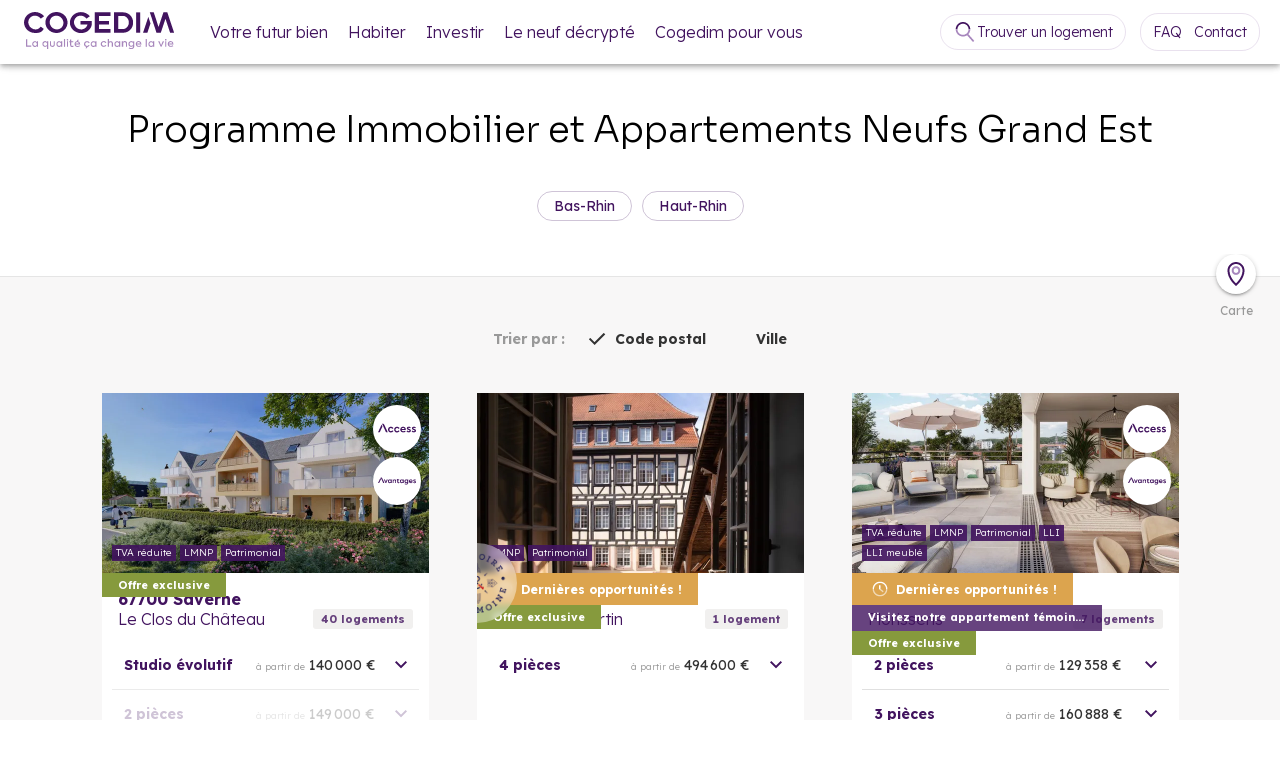

--- FILE ---
content_type: text/css
request_url: https://www.cogedim.com/_build/assets/_id_-bBmZt5-6.css
body_size: 1829
content:
.geography-page .heading .programs-map{height:0;position:relative;transition:.3s ease}.geography-page .heading .programs-map .content-part{padding:0 24px}.geography-page .heading .programs-map.active,.geography-page .heading .programs-map .map{height:400px}.geography-page .heading .programs-map .expand{bottom:-42px;pointer-events:none;position:absolute;text-align:right;width:100%}.geography-page .heading .programs-map .expand .expand-btn{display:inline-block;pointer-events:auto;text-align:center}.geography-page .heading .programs-map .expand .expand-btn .btn-icon{background:#fff;box-shadow:0 1px 5px #0003,0 2px 2px #00000024,0 3px 1px -2px #0000001f;color:var(--primary-color);height:40px;margin:0;width:40px}.geography-page .heading .programs-map .expand .expand-btn span{color:#999;display:block;font-size:12px;padding:10px 0 0}.geography-page .geography-seo{padding:50px 0}.geography-page .description-wrapper{max-height:100px;overflow:hidden;position:relative;transition:.3s ease}.geography-page .description-wrapper:before{background:linear-gradient(0deg,#fff,#fff0);bottom:0;content:"";height:100px;left:0;position:absolute;right:0;transition:.3s ease}.geography-page .description-wrapper h2{color:#333;font-family:Sora,sans-serif;font-size:28px;font-weight:400;line-height:32px;margin:36px 0 24px;text-align:center}.geography-page .description-wrapper h3{color:#333;font-family:Sora,sans-serif;font-size:20px;line-height:24px;margin:0 0 24px}.geography-page .description-wrapper h4{color:#333;font-family:Sora,sans-serif;font-size:16px;line-height:20px;margin:0 0 24px}.geography-page .description-wrapper h5{color:#333;font-size:14px;font-weight:700;line-height:18px;margin:0 0 24px}.geography-page .description-wrapper h6{color:#333;font-size:12px;font-weight:700;line-height:16px;margin:0 0 24px}.geography-page .description-wrapper p{line-height:18px}.geography-page .description-wrapper ul,.geography-page .description-wrapper ol{margin:0 0 1rem 20px}.geography-page .geography-seo .more{border-top:1px solid rgba(0,0,0,.1);display:block;margin:20px 0;position:relative}.geography-page .geography-seo .more .btn{background:#fff;border:1px solid rgba(0,0,0,.12);border-radius:50%;color:#0006;display:block;height:30px;left:calc(50% - 15px);line-height:30px;margin:0;position:absolute;width:30px;top:-15px}.geography-page .geography-seo .geography-faq{background:var(--gray-color);margin:80px auto 40px;max-width:800px;padding:48px 24px 16px;position:relative}.geography-page .geography-seo .geography-faq h2{color:#333;font-size:24px;font-weight:700;line-height:28px;margin:0 0 32px;padding:0;text-align:left}.geography-page .geography-seo .geography-faq .paragraph-faq{padding:0;margin:32px 0}.geography-page .geography-seo .geography-faq .paragraph-faq h3{margin:0 0 20px}@media screen and (min-width:768px){.geography-page .geography-seo .geography-faq{margin:80px auto 40px;padding:48px 48px 16px}}.geography-page .geography-seo.expanded .description-wrapper{max-height:1000em;overflow:auto}.geography-page .geography-seo.expanded .description-wrapper:before{opacity:0}.geography-page .geography-seo.expanded .more .btn{transform:rotate(180deg)}.geography-page .geographies{background:var(--light-gray-color);padding:50px 0 120px}.geography-page .geographies .geography-list h2,.geography-page .geographies .geography-list .title{font-size:20px!important;font-weight:300!important;margin:0;padding:0 0 12px;text-align:center}.geography-page .geographies .geography-list ul{list-style:none;margin:0;padding:0 0 36px;text-align:center}.geography-page .geographies .geography-list ul a{color:#333}@media screen and (min-width:769px){.geography-page .geographies .geography-list.inline li{display:inline-block;padding:0 12px 5px;white-space:nowrap}}.geography-page{padding:60px 0 0}.geography-page .heading{border-bottom:1px solid rgba(0,0,0,.1);position:relative}.geography-page .heading .content-part{padding:50px 24px}.geography-page .heading h1{font-size:36px;font-family:Sora,sans-serif;font-weight:300;line-height:40px;margin:0;padding:0 0 36px;text-align:center}.geography-page .heading h2{font-size:20px;font-weight:300;line-height:1.35;margin:0;padding:0 0 12px;text-align:center}.geography-page .heading .geography-list{list-style:none;margin:0;padding:0;text-align:center}.geography-page .heading .geography-list li{display:inline}.geography-page .heading .geography-list a{border:1px solid var(--primary-color-25percent);border-radius:15px;color:var(--primary-color);display:inline-block;font-weight:400;line-height:28px;height:30px;margin:5px;padding:0 16px;-webkit-text-decoration:none;text-decoration:none;transition:.3s;white-space:nowrap}.geography-page .heading .geography-list a:hover{border-color:var(--primary-color)}.geography-page .geography-programs{background:var(--light-gray-color);padding:50px 0}.geography-page .geography-programs .content-part{overflow:visible}.geography-page .geography-programs p.h2{font-size:20px;font-weight:700;margin:0;padding:0 0 12px;text-align:center}.geography-page .geography-programs .sort{color:#999;font-size:14px;font-weight:700;line-height:24px;padding:10px 0 30px;text-align:center}.geography-page .geography-programs .sort button{color:#333;display:inline-block;margin:0 0 0 50px;position:relative;-webkit-text-decoration:none;text-decoration:none}.geography-page .geography-programs .sort button:hover{color:var(--primary-color);-webkit-text-decoration:underline;text-decoration:underline}.geography-page .geography-programs .sort button.active{font-weight:700}.geography-page .geography-programs .sort button.active:before{background:#333;content:"";display:inline-block;-webkit-mask:url("data:image/svg+xml,%3csvg%20xmlns='http://www.w3.org/2000/svg'%20height='24'%20width='24'%3e%3cpath%20d='M9.55%2018%203.85%2012.3%205.275%2010.875%209.55%2015.15%2018.725%205.975%2020.15%207.4Z'/%3e%3c/svg%3e");mask:url("data:image/svg+xml,%3csvg%20xmlns='http://www.w3.org/2000/svg'%20height='24'%20width='24'%3e%3cpath%20d='M9.55%2018%203.85%2012.3%205.275%2010.875%209.55%2015.15%2018.725%205.975%2020.15%207.4Z'/%3e%3c/svg%3e");position:absolute;height:24px;left:-30px;top:0;width:24px}.geography-page .geography-programs .programs-list{align-items:flex-start;display:flex;flex-wrap:wrap;margin:0 -24px;padding:0 0 36px;justify-content:center}.geography-page .geography-programs .other-department{padding:36px 0 0}.geography-page .geography-programs .other-department .title{font-size:18px!important;font-weight:300!important;margin:0;padding:0 0 12px;text-align:center}@media screen and (min-width:769px){.geography-page .geography-programs .sort{padding:0 0 30px}}.geography-page form.search-form{margin:0 auto;max-width:375px;width:100%}.geography-page form.search-form .inner{background:#fff;padding:24px}.geography-page form.search-form p.title,.geography-page form.search-form button.button-close{display:none}.geography-page form.search-form .form-control:not(.is-focus) .form-slot label{color:var(--primary-color)}.geography-page form.search-form .form-control-Woodeum,.geography-page form.search-form .form-control-HistoirePatrimoine{color:#666;margin:16px 0 36px -8px;padding:0 8px;width:100%}.geography-page form.search-form .form-control-Woodeum label,.geography-page form.search-form .form-control-HistoirePatrimoine label{color:var(--primary-color);font-size:16px;font-weight:300}.geography-page form.search-form .more-criterion{padding:12px 0 16px;position:relative;width:100%}.geography-page form.search-form .more-criterion button{align-items:center;border:1px solid var(--primary-color-10percent);border-radius:16px;color:var(--primary-color);cursor:pointer;font-size:16px;font-weight:300;display:flex;height:32px;justify-content:center;margin:0 auto;max-width:320px;transition:.3s ease;width:100%}.geography-page form.search-form .more-criterion button:hover{border-color:var(--primary-color-25percent)}.geography-page form.search-form .button-search{margin:6px 0 0;width:100%}.geography-page form.search-form .button-search .btn{background:var(--primary-color);border-radius:24px;color:#fff;display:flex;font-size:16px;font-weight:700;height:48px;margin:0 auto;max-width:320px;text-transform:none;width:100%}.geography-page form.search-form .button-search .btn:hover{background:var(--primary-color-less)}@media screen and (min-width:768.02px){.geography-page form.search-form{max-width:977px;padding:0;position:relative;z-index:1}.geography-page form.search-form .fields-row{display:flex;flex-flow:row wrap;margin:0 -20px}.geography-page form.search-form .fields-row .form-control{margin-left:20px;margin-right:20px}.geography-page form.search-form .fields-row .form-control:not(.form-control-Woodeum):not(.form-control-HistoirePatrimoine){max-width:calc(33.3333% - 40px)}.geography-page form.search-form .fields-row .form-control-Woodeum,.geography-page form.search-form .fields-row .form-control-HistoirePatrimoine{margin:30px 20px 36px 12px;padding:0 8px;width:auto}}


--- FILE ---
content_type: text/css
request_url: https://www.cogedim.com/_build/assets/Card-CjGnJkIp.css
body_size: 2188
content:
.loading-card{align-items:center;background:#fff;display:flex;flex-flow:column nowrap;justify-content:center;margin:12px 24px;min-height:330px;min-width:272px;max-width:327px;position:relative;width:100%;z-index:2}.loading-card .loading-spinner{margin-bottom:12px}.loading-card .loading-spinner:before{border-color:var(--primary-color)}.node-program-card{background:#fff;display:inline-flex;font-size:14px;flex-flow:column nowrap;margin:12px 24px;min-width:272px;max-width:327px;overflow:hidden;position:relative;transition:box-shadow .3s cubic-bezier(.4,0,.6,1);width:100%;z-index:2}.node-program-card:hover{box-shadow:0 1px 3px #0000001f,0 1px 2px #0000003d}.node-program-card.info-window{font-family:Lexend,Arial,sans-serif!important;height:auto;inset:auto;position:relative;transition:none;z-index:auto;margin:-15px -10px}.node-program-card.info-window:hover{box-shadow:none}.node-program-card .visual-container{color:#fff;position:relative}.node-program-card .visual-container picture{background:var(--secondary-blue-color);display:block;position:relative}.node-program-card .visual-container picture:before{background:linear-gradient(to bottom,var(--primary-color-0percent) 45%,var(--primary-color-90percent) 100%);content:"";inset:0;color:#fff;opacity:.4;overflow:hidden;position:absolute}.node-program-card .visual-container picture img{display:block;height:100%;-o-object-fit:cover;object-fit:cover;-o-object-position:center;object-position:center;width:100%;min-height:180px}.node-program-card .visual-container .top-container{align-items:flex-start;display:flex;flex-flow:column nowrap;justify-content:flex-start;position:absolute;inset:0 auto auto 0}.node-program-card .visual-container .last-opportunities{align-items:center;background:var(--secondary-yellow-color);display:flex;font-size:12px;font-weight:700;height:32px;padding:0 16px;white-space:nowrap}.node-program-card .visual-container .last-opportunities .cog-icon{margin-right:4px}.node-program-card .visual-container .last-opportunities .cog-icon .cog-svg-primary-color{fill:#fff}.node-program-card .visual-container .last-opportunities .cog-icon .cog-svg-secondary-color{fill:#fff9}.node-program-card .visual-container .push{background:var(--primary-color-80percent);display:block;font-size:11px;font-weight:700;height:26px;line-height:14px;max-width:250px;overflow:hidden;padding:5px 16px;text-overflow:ellipsis;white-space:nowrap}.node-program-card .visual-container .offer{background:var(--secondary-green-color);font-size:11px;font-weight:700;display:block;line-height:14px;padding:5px 16px}.node-program-card .visual-container .cogehome3d-icon{border-radius:50%;height:36px;position:absolute;right:18px;top:18px;width:36px}.node-program-card .visual-container .regulation{bottom:10px;display:flex;flex-flow:row wrap;font-size:10px;left:8px;line-height:12px;list-style:none;margin:0;max-width:230px;padding:0;position:absolute;width:100%}.node-program-card .visual-container .regulation li{align-items:center;background:var(--primary-color-90percent);display:flex;height:16px;margin:2px;padding:0 4px;text-align:center;white-space:nowrap}.node-program-card .visual-container .regulation li span{white-space:normal;width:100%}.node-program-card .visual-container .brand-hp{align-items:center;background:#fff6;backdrop-filter:blur(3px);border-radius:50%;display:flex;height:80px;inset:50% auto auto 50%;justify-content:center;padding:10px;position:absolute;text-align:center;transform:translate(-50%,calc(-50% + 10px));width:80px}.node-program-card .visual-container .brand-hp img{display:block;height:auto;width:100%}.node-program-card .visual-container .more-link{inset:0;overflow:hidden;position:absolute;text-indent:400px;white-space:nowrap}.node-program-card .info-box{padding:16px 16px 12px;width:100%}.node-program-card .info-box address{color:var(--primary-color);font-size:16px;font-style:normal;font-weight:700;line-height:20px;margin:0}.node-program-card .info-box h2{color:var(--primary-color)!important;font-size:16px!important;font-weight:300;line-height:20px;margin:0!important;overflow:hidden;padding:0!important;text-align:left!important;text-overflow:ellipsis;white-space:nowrap;width:100%}.node-program-card .info-box .flex-row{align-items:flex-start;display:flex;flex-flow:row nowrap;justify-content:space-between}.node-program-card .summary{background:var(--gray-color);border-radius:3px;color:var(--primary-color-80percent);font-size:11px;font-weight:700;line-height:20px;height:auto;margin:0 0 auto 16px;padding:0 8px;white-space:nowrap}.node-program-card .content-program{width:100%}.node-program-card .preview{align-items:center;display:flex;margin:0;padding:24px 16px 10px;width:100%}.node-program-card .preview .cog-icon{margin:auto 10px auto 0;height:60px;width:60px}.node-program-card .preview .cog-icon svg{transform:scale(2.5)}.node-program-card .preview .cog-icon svg .cog-svg-primary-color{fill:var(--secondary-green-color)}.node-program-card .preview .cog-icon svg .cog-svg-secondary-color{fill:var(--secondary-green-color-less)}.node-program-card .preview p{margin:0;padding:5px 0 0}.node-program-card .search-map .preview{height:60px;justify-content:center;padding:0;width:100%}.node-program-card .search-map .preview .cog-icon{height:40px;width:40px}.node-program-card .search-map .preview .cog-icon svg{left:auto;position:relative;transform-origin:50% 50%;transform:scale(1.6667);top:auto}.node-program-card .search-map .preview p{margin:auto 0;padding:0}.node-program-card .card-mask{max-height:144px;overflow:hidden;position:relative}.node-program-card .card-mask .gradient{background:linear-gradient(to bottom,#fff0 33%,#ffffffbf 75%);bottom:0;cursor:pointer;height:144px;left:0;position:absolute;right:0;z-index:5}.node-program-card .card-mask.disabled{max-height:none!important}.node-program-card .card-mask.disabled .gradient{display:none}.node-program-card .view-less{color:#999;cursor:pointer;display:block;font-weight:600;line-height:24px;padding:12px 29px 8px 16px;-webkit-text-decoration:none;text-decoration:none;transition:.3s ease}.node-program-card .view-less:hover{color:var(--primary-color-less)}.node-program-card .view-less.disabled{display:none}.node-program-card .view-less .cog-icon{float:right}.node-program-card .grid-typology{margin:0 10px}.node-program-card .ctas{height:92px;width:100%}.node-program-card .ctas ul{display:flex;flex-flow:row nowrap;list-style:none;margin:0;padding:0 8px;position:relative;width:100%}.node-program-card .ctas ul li{display:inline-flex;flex-direction:column;padding:8px 8px 16px}.node-program-card .ctas ul li .btn{background:var(--primary-color);box-shadow:0 2px 4px #00000040;height:40px;margin:6px auto;width:40px}.node-program-card .ctas ul li .btn .cog-icon{color:#fff}.node-program-card .ctas ul li .btn .cog-icon .cog-svg-primary-color{fill:#fff}.node-program-card .ctas ul li .btn .cog-icon .cog-svg-secondary-color{fill:#fff9}.node-program-card .ctas ul li .label{color:var(--primary-color);display:flex;font-size:12px;font-weight:700;white-space:nowrap}.node-program-card .ctas ul li:last-child{position:absolute;right:6px;top:0}.node-program-card .ctas ul li:last-child .btn{background:var(--secondary-blue-color)}.node-program-card .ctas ul li:last-child .label{color:var(--secondary-blue-color)}.node-program-card.search-result .content-program{min-height:100px}.node-program-card.search-result .card-mask{max-height:90px}.node-program-card.search-result .card-mask .gradient{height:90px}.node-program-parking-card{background:#fff;display:inline-flex;font-size:14px;font-weight:400;flex-flow:column nowrap;margin:12px 24px;min-width:272px;overflow:hidden;position:relative;transition:box-shadow .3s cubic-bezier(.4,0,.6,1);width:327px}.node-program-parking-card:hover{box-shadow:0 1px 3px #0000001f,0 1px 2px #0000003d}.node-program-parking-card .visual{background-color:var(--primary-color);color:#fff;display:flex;flex:0 0 auto;flex-flow:column nowrap;height:160px;justify-content:flex-end;padding:16px 16px 12px;position:relative;width:100%;z-index:2}.node-program-parking-card .visual picture{filter:grayscale(1);height:100%;left:0;opacity:.2;position:absolute;top:0;width:100%}.node-program-parking-card .visual picture img{display:block;height:100%;-o-object-fit:cover;object-fit:cover;-o-object-position:center;object-position:center;width:100%}.node-program-parking-card .visual h2{align-items:center;display:flex;height:100%;justify-content:center;letter-spacing:0;margin:0;position:relative;z-index:2}.node-program-parking-card .visual h2 address{align-items:flex-start;color:#fff9;display:flex;flex-flow:row nowrap;font-size:32px;font-style:normal;font-weight:300;justify-content:center;line-height:32px}.node-program-parking-card .visual h2 address .postal-code{color:#fff;font-size:48px;font-weight:700;line-height:48px;margin:-14px 6px 0 0}.node-program-parking-card .visual .street,.node-program-parking-card .visual .delivery{color:#fff;font-size:16px;font-weight:700;line-height:20px;margin:0 0 2px;position:relative;z-index:2}.node-program-parking-card .content-parking{height:100%;width:100%;padding:12px 16px}.node-program-parking-card .content-parking .typology{align-items:center;border-top:1px solid rgba(0,0,0,.05);display:flex;flex-flow:row nowrap;justify-content:space-between;padding:16px 0;width:100%}.node-program-parking-card .content-parking .typology:first-child{border:none}.node-program-parking-card .content-parking .typology .summary{width:100%}.node-program-parking-card .content-parking .typology .summary .name{color:var(--primary-color);display:block;font-size:16px;font-weight:700;line-height:20px;margin-bottom:8px}.node-program-parking-card .content-parking .typology .summary .price{color:var(--primary-color);display:block;font-size:14px;font-weight:700;line-height:17px}.node-program-parking-card .content-parking .typology .summary .price small{color:var(--primary-color-less);font-size:9px;font-weight:400}.node-program-parking-card .content-parking .typology .action{align-items:center;display:flex;flex-flow:column nowrap;justify-content:center;margin-left:12px}.node-program-parking-card .content-parking .typology .action .count{color:#aaa;display:block;font-size:12px;font-weight:300;line-height:15px;margin-bottom:6px}.node-program-parking-card .content-parking .typology .action .count.last{color:var(--secondary-yellow-color)}.node-program-parking-card .content-parking .typology .action .btn{border:1px solid var(--primary-color-40percent);border-radius:18px;box-shadow:none;color:var(--primary-color);font-size:14px;font-weight:300;margin:0;text-transform:none;white-space:nowrap}.node-program-parking-card .content-parking a .mask{max-height:170px;overflow:hidden;position:relative}.node-program-parking-card .content-parking a .mask a .typology{pointer-events:none}.node-program-parking-card .content-parking a .mask .gradient{background:linear-gradient(to bottom,#fff0,#fff);cursor:pointer;height:100%;left:0;position:absolute;top:0;width:100%}.node-program-parking-card .content-parking a .mask.disabled{max-height:100%;overflow:visible}.node-program-parking-card .content-parking a .mask.disabled .typology{pointer-events:auto}.node-program-parking-card .content-parking a .mask.disabled .gradient{display:none}.leaflet-popup .node-program-parking-card{inset:auto;height:auto;margin:0;position:relative;transition:none;z-index:auto}.leaflet-popup .node-program-parking-card:hover{box-shadow:none}


--- FILE ---
content_type: text/css
request_url: https://www.cogedim.com/_build/assets/Card-Bb76uciY.css
body_size: 2175
content:
.grid-typology .grid-typology-header{align-items:center;border-bottom:1px solid rgba(0,0,0,.12);color:#333;cursor:pointer;display:flex;flex-flow:row nowrap;font-size:14px;min-height:48px;justify-content:space-between;padding:12px 6px;transition:.3s ease;width:100%}.grid-typology .grid-typology-header:hover{background:var(--primary-color-10percent)}.grid-typology .grid-typology-header .header-item{padding:0 6px;width:100%}.grid-typology .grid-typology-header .header-item.surface,.grid-typology .grid-typology-header .header-item.availability,.grid-typology .grid-typology-header .header-item.tour,.grid-typology .grid-typology-header .header-item.detail span{display:none}.grid-typology .grid-typology-header .header-item.surface span,.grid-typology .grid-typology-header .header-item.price span{white-space:nowrap}.grid-typology .grid-typology-header .header-item small{color:#999;font-size:9px;font-weight:300}.grid-typology .grid-typology-header .header-item.name{color:var(--primary-color);font-weight:700}.grid-typology .grid-typology-header .header-item.detail{padding:0 0 0 6px;width:30px}.grid-typology .grid-typology-header .header-item.detail .cog-icon{color:var(--primary-color)}.grid-typology:last-child .grid-typology-header{border:none!important}.grid-typology .grid-typology-header[data-expanded]{background:var(--primary-color);border-bottom:1px solid var(--primary-color);color:#fff}.grid-typology .grid-typology-header[data-expanded] .header-item.name,.grid-typology .grid-typology-header[data-expanded] .header-item small,.grid-typology .grid-typology-header[data-expanded] .header-item.availability,.grid-typology .grid-typology-header[data-expanded] .header-item.availability .low,.grid-typology .grid-typology-header[data-expanded] .header-item.detail{color:#fff!important}.grid-typology .grid-typology-header[data-expanded] .header-item.detail .cog-icon{color:#fff;transform:rotate(-180deg)}@media screen and (min-width:768px){.grid-typology:not(.displayed-on-card) .grid-typology-header{font-size:18px;min-height:72px;padding:12px 12px 12px 0}.grid-typology:not(.displayed-on-card) .grid-typology-header .header-item{padding:0 12px}.grid-typology:not(.displayed-on-card) .grid-typology-header .header-item.surface,.grid-typology:not(.displayed-on-card) .grid-typology-header .header-item.availability,.grid-typology:not(.displayed-on-card) .grid-typology-header .header-item.tour,.grid-typology:not(.displayed-on-card) .grid-typology-header .header-item.detail span{display:inline;display:initial}.grid-typology:not(.displayed-on-card) .grid-typology-header .header-item small{font-size:12px}.grid-typology:not(.displayed-on-card) .grid-typology-header .header-item.name{font-size:20px;font-weight:700}.grid-typology:not(.displayed-on-card) .grid-typology-header .header-item.availability{color:#999;font-size:12px}.grid-typology:not(.displayed-on-card) .grid-typology-header .header-item.availability .low{background:var(--secondary-yellow-color);color:#fff;padding:2px 8px;white-space:nowrap}.grid-typology:not(.displayed-on-card) .grid-typology-header .header-item.tour{flex:0 0 140px}.grid-typology:not(.displayed-on-card) .grid-typology-header .header-item.tour .btn{border:1px solid var(--primary-color-10percent);border-radius:14px;color:var(--primary-color);font-size:14px;font-weight:300;height:28px;margin:0;padding:0 8px;text-transform:none;white-space:nowrap}.grid-typology:not(.displayed-on-card) .grid-typology-header .header-item.tour .btn:hover{background:var(--primary-color);color:#fff}.grid-typology:not(.displayed-on-card) .grid-typology-header .header-item.detail{color:var(--primary-color);flex:0 0 auto;padding:0 0 0 12px;width:110px}.grid-typology:not(.displayed-on-card) .grid-typology-header .header-item.detail span{font-size:12px;font-weight:300;line-height:24px}.grid-typology:not(.displayed-on-card) .grid-typology-header[data-expanded] .header-item.tour .btn{border:1px solid rgba(255,255,255,.25);color:#fff}.grid-typology:not(.displayed-on-card) .grid-typology-header[data-expanded] .header-item.tour .btn:hover{background:#fff;color:var(--primary-color)}.grid-typology:not(.displayed-on-card) .grid-typology-header[data-expanded] .header-item.detail span{display:none}.grid-typology:not(.displayed-on-card) .grid-typology-header[data-expanded] .header-item.detail:after{content:"Replier";font-size:12px;line-height:24px}}@media screen and (min-width:1025px){.grid-typology:not(.displayed-on-card) .grid-typology-header{padding:12px 72px 12px 60px}}.lots-container{background:var(--primary-color-10percent);transition:height .3s cubic-bezier(.65,0,.35,1)}.lots-container[data-expanded]{border-bottom:1px solid var(--primary-color)}.lots-header{align-items:center;border-bottom:1px solid var(--primary-color-less-50percent);color:var(--primary-color);display:flex;flex-flow:row nowrap;font-size:12px;font-weight:300;min-height:48px;justify-content:space-between;padding:12px 0;width:100%}.lots-header span{width:100%}.lots-header span .inner{padding:0 10px}.lots-header span.lot-price-return-rate{align-items:center;display:flex;flex-flow:row nowrap;justify-content:space-between;padding:0;width:200%}.lots-header span.lot-segments{flex:0 0 auto;width:135px}.lots-header span.lot-plus{flex:0 0 auto;width:240px}.lots-header span.lot-actions{flex:0 0 auto;width:200px}.lot-row-desktop{color:#333;display:flex;flex-flow:row nowrap;font-weight:300;justify-content:space-between;padding:32px 0;transition:.3s ease}.lot-row-desktop:not(:last-child){border-bottom:1px solid var(--primary-color-less-50percent)}.lot-row-desktop:nth-child(odd){background:#ffffffb3}.lot-row-desktop:nth-child(2n){background:#fff6}.lot-row-desktop .row-item{width:100%}.lot-row-desktop .row-item .inner{display:block;padding:0 10px}.lot-row-desktop .row-item .label{background:#fff;border-radius:2px;color:var(--primary-color);display:inline-flex;font-size:9px;font-weight:600;line-height:12px;padding:0 3px;transition:.3s ease}.lot-row-desktop .row-item .group-return-rates .label{opacity:.5}.lot-row-desktop .row-item.row-price-return-rate{background:var(--primary-color-less-5percent);display:flex;flex-flow:column nowrap;margin:-32px 0;width:200%}.lot-row-desktop .row-item.row-price-return-rate .inner{align-items:flex-start;display:flex;flex-flow:row nowrap;height:100%;justify-content:space-between;padding:16px 0 0}.lot-row-desktop .row-item.row-price-return-rate .inner:not(:last-child){border-bottom:1px solid var(--primary-color-less-25percent)}.lot-row-desktop .row-item.row-price-return-rate .inner:last-child{padding-bottom:12px}.lot-row-desktop .row-item.row-price-return-rate .inner .group-prices,.lot-row-desktop .row-item.row-price-return-rate .inner .group-return-rates{width:100%}.lot-row-desktop .row-item.row-price-return-rate .inner .group-prices .price,.lot-row-desktop .row-item.row-price-return-rate .inner .group-return-rates .price,.lot-row-desktop .row-item.row-price-return-rate .inner .group-prices .return-rate,.lot-row-desktop .row-item.row-price-return-rate .inner .group-return-rates .return-rate{display:block;padding-bottom:8px;white-space:nowrap}.lot-row-desktop .row-item.row-price-return-rate .inner .group-prices .no-label:before{content:"";display:block;height:16px}.lot-row-desktop .row-item.row-price-return-rate .inner .group-return-rates .no-label:before{content:"";display:block;height:16px}.lot-row-desktop .row-item.row-price-return-rate .inner .group-prices .reg,.lot-row-desktop .row-item.row-price-return-rate .inner .group-return-rates .reg{color:var(--primary-color-less);display:block;font-size:10px;font-weight:400;line-height:12px!important}.lot-row-desktop .row-item.row-price-return-rate .inner .group-prices .reg span:not(:last-child):after{content:", "}.lot-row-desktop .row-item.row-price-return-rate .inner .group-return-rates .reg span:not(:last-child):after{content:", "}.lot-row-desktop .row-item.row-price-return-rate .inner .row-item{display:block;padding:0 10px}.lot-row-desktop .row-item.row-price-return-rate .inner .row-item:last-child{padding-bottom:14px}.lot-row-desktop .row-item.row-plus{flex:0 0 auto;width:240px}.lot-row-desktop .row-item.row-plus .plus-text{display:block}.lot-row-desktop .row-item.row-plus .plus-text:first-letter{text-transform:uppercase}.lot-row-desktop .row-item.row-plus .plus-text small{font-size:14px}.lot-row-desktop .row-item.row-plus .segments{display:flex;flex-flow:row nowrap;margin:0 -2px}.lot-row-desktop .row-item.row-actions{display:flex;flex:0 0 auto;flex-flow:column nowrap;margin:0;width:200px}.lot-row-desktop .row-item.row-actions .btn{background:var(--primary-color);border-radius:var(--border-radius);color:#fff;font-size:13px;font-weight:500;margin:4px;min-width:0;text-transform:none;white-space:nowrap;width:calc(100% - 8px)}.lot-row-desktop .row-item.row-actions .btn.btn-blueprint,.lot-row-desktop .row-item.row-actions .btn.btn-visit{background:transparent;border:1px solid var(--primary-color-25percent);color:var(--primary-color);font-weight:300}.lot-row-desktop .row-item.row-actions .row-btn{display:flex;flex-flow:row nowrap;width:100%}.lot-row-desktop .row-item.row-actions .row-btn .btn{flex:1 1 auto;width:100%}.lot-row-desktop:last-child{padding-bottom:56px}.lot-row-desktop:last-child .row-item.row-price-return-rate{margin-bottom:-56px}.lot-row-desktop:hover{background:var(--primary-color-10percent)}.lot-row-mobile-container:not(:last-child){border-bottom:1px solid var(--primary-color-less-50percent)}.lot-row-mobile-container:nth-child(odd){background:#fff6}.lot-row-mobile-container:nth-child(2n){background:#ffffffb3}.lot-row-mobile{align-items:center;color:#333;cursor:pointer;display:flex;flex-flow:row nowrap;height:48px;justify-content:space-between;transition:.3s ease}.lot-row-mobile .row-item{font-weight:300;width:100%}.lot-row-mobile .row-item .inner{display:block;padding:0 10px}.lot-row-mobile .row-item .label{color:#999;display:block;font-size:9px;line-height:12px;margin-top:-12px;transition:.3s ease}.lot-row-mobile .row-item.row-surface span,.lot-row-mobile .row-item.row-price span{white-space:nowrap}.lot-row-mobile .row-item.row-actions{flex:0 0 auto;width:40px}.lot-row-mobile .row-item.row-actions .inner{padding-right:6px}.lot-row-mobile .row-item.row-actions .cog-icon{color:var(--primary-color)}.lot-row-mobile:hover{background:var(--primary-color-25percent)}.lot-row-mobile:hover .row-item .label{color:#333}.lot-row-mobile[data-expanded]{background:var(--primary-color-less);color:#fff}.lot-row-mobile[data-expanded] .row-item .label{color:#fff}.lot-row-mobile[data-expanded] .row-item.row-actions .cog-icon{color:#fff;transform:rotate(-180deg)}.lot-details-container{background:#fff;position:relative;transition:height .3s cubic-bezier(.65,0,.35,1)}.lot-details-container:before{background:var(--primary-color-10percent);content:"";inset:0;position:absolute}.lot-details{display:flex;flex-flow:column nowrap;margin:0 auto;max-width:480px;padding:24px;position:relative;width:100%}.lot-details .lot-detail{align-items:flex-start;display:flex;flex-flow:row nowrap;justify-content:space-between;padding:0 6px 10px}.lot-details .lot-detail .label{color:var(--primary-color);flex:0 0 auto;font-size:12px;font-weight:300;line-height:18px;max-width:82px;width:100%}.lot-details .lot-detail .value{font-weight:300;width:100%}.lot-details .lot-detail.lot-actions{display:flex;flex-flow:column nowrap;margin:0 -4px;padding:16px 0 8px}.lot-details .lot-detail.lot-actions .btn{background:var(--primary-color);border-radius:var(--border-radius);color:#fff;font-size:13px;font-weight:500;margin:4px;text-transform:none;white-space:nowrap;width:calc(100% - 8px)}.lot-details .lot-detail.lot-actions .btn.btn-blueprint,.lot-details .lot-detail.lot-actions .btn.btn-visit{background:transparent;border:1px solid var(--primary-color-25percent);color:var(--primary-color);font-weight:300}.lot-details .lot-detail.lot-actions .row-btn{display:flex;flex-flow:row nowrap;width:100%}.lot-details .lot-detail.lot-actions .row-btn .btn{flex:1 1 auto;width:100%}.lot-details .lot-detail.plus{align-items:flex-start;flex-flow:column nowrap;padding-top:6px}.lot-details .lot-detail.plus .plus-text{display:block;margin:8px 0 0}.lot-details .lot-detail.plus .plus-text:first-letter{text-transform:uppercase}.lot-details .lot-detail.plus .plus-text small{font-size:14px}.lot-details .lot-detail.plus .segments{display:flex;flex-flow:row nowrap;margin:8px -2px 0}.lot-details .lot-price-return-rate{display:flex;flex-flow:column nowrap;padding-bottom:10px}.lot-details .lot-price-return-rate .labels{display:flex;flex-flow:row nowrap;justify-content:space-between;padding:0 6px 8px}.lot-details .lot-price-return-rate .labels span{color:var(--primary-color);font-size:12px;font-weight:300;line-height:18px;width:100%}.lot-details .lot-price-return-rate .values{background:var(--primary-color-less-5percent);display:flex;flex-flow:column nowrap;padding:8px 0 12px}.lot-details .lot-price-return-rate .values .value{display:flex;flex-flow:row wrap;justify-content:space-between;padding:0 10px;position:relative}.lot-details .lot-price-return-rate .values .value:not(:last-child):after{content:"";background:var(--primary-color-less-25percent);display:block;height:1px;margin:8px 0;width:100%}.lot-details .lot-price-return-rate .values .value .label{background:#fff;border-radius:2px;color:var(--primary-color);display:inline-flex;font-size:9px;font-weight:600;line-height:12px;padding:0 3px;transition:.3s ease}.lot-details .lot-price-return-rate .values .value .group-return-rates .label{opacity:.5}.lot-details .lot-price-return-rate .values .value .group-prices,.lot-details .lot-price-return-rate .values .value .group-return-rates{width:50%}.lot-details .lot-price-return-rate .values .value .lot-price,.lot-details .lot-price-return-rate .values .value .lot-return-rate{display:block;font-weight:300;padding-bottom:8px;white-space:nowrap}.lot-details .lot-price-return-rate .values .value .lot-price .price,.lot-details .lot-price-return-rate .values .value .lot-return-rate .price,.lot-details .lot-price-return-rate .values .value .lot-price .return-rate,.lot-details .lot-price-return-rate .values .value .lot-return-rate .return-rate{display:block}.lot-details .lot-price-return-rate .values .value .lot-price.no-label:before{content:"";display:block;height:16px}.lot-details .lot-price-return-rate .values .value .lot-return-rate.no-label:before{content:"";display:block;height:16px}.lot-details .lot-price-return-rate .values .value .lot-price:last-child{padding-bottom:0}.lot-details .lot-price-return-rate .values .value .lot-return-rate:last-child{padding-bottom:0}.lot-details .lot-price-return-rate .values .value .lot-price .reg,.lot-details .lot-price-return-rate .values .value .lot-return-rate .reg{color:var(--primary-color-less);display:block;font-size:10px;font-weight:400;line-height:12px!important;margin-top:8px}.lot-details .lot-price-return-rate .values .value .lot-price .reg span:not(:last-child):after{content:", "}.lot-details .lot-price-return-rate .values .value .lot-return-rate .reg span:not(:last-child):after{content:", "}.lots-container .segment{align-items:flex-start;background:linear-gradient(90deg,var(--primary-color-less-25percent) 0%,var(--primary-color-less-0percent) 100%);display:flex;flex-flow:column nowrap;justify-content:center;margin:2px 2px 12px;padding:6px;text-align:left;width:calc(100% - 4px)}.lots-container .segment .logo{height:12px;width:100%}.lots-container .segment .logo svg{max-height:12px}.lots-container .segment .logo img{display:block;height:100%;max-height:12px;width:auto}.lots-container .segment .amount-group{color:var(--primary-color);display:block;height:100%;margin:4px 0 0;width:100%}.lots-container .segment .amount-group .amount{font-size:8px;line-height:14px}.lots-container .segment .amount-group .amount strong{font-size:14px;font-weight:600}.lots-container .segment .amount-group a{font-size:9px}.lots-container .segment .amount-group a:hover{color:var(--primary-color)}


--- FILE ---
content_type: text/css
request_url: https://www.cogedim.com/_build/assets/Pagination-BW-w5wiO.css
body_size: 176
content:
nav.pagination{color:#666;font-size:16px;line-height:26px;padding:12px 0 36px;text-align:center;position:relative}nav.pagination a{border:2px solid transparent;border-radius:50%;color:#666;display:inline-block;height:30px;margin:0 5px;min-width:30px;-webkit-text-decoration:none;text-decoration:none}nav.pagination a:hover{background:var(--primary-color-10percent);color:var(--primary-color)}nav.pagination span.current{border:2px solid var(--primary-color);font-weight:600;border-radius:50%;color:var(--primary-color);display:inline-block;height:30px;margin:0 5px;min-width:30px;-webkit-text-decoration:none;text-decoration:none}nav.pagination ul{list-style:none;margin:0;padding:0}nav.pagination ul li{display:inline-block}


--- FILE ---
content_type: text/css
request_url: https://www.cogedim.com/_build/assets/Breadcrumb-C6ig6Ad0.css
body_size: 461
content:
.breadcrumb{background:#fff;padding:60px 0 120px}.breadcrumb .content-part{padding:0 24px!important}.breadcrumb ol{align-items:center;display:flex;flex-flow:column wrap;list-style:none;margin:0;padding:0}.breadcrumb ol li{align-items:center;color:var(--primary-color);display:flex;flex-flow:column nowrap;font-weight:300;line-height:16px;text-align:center}.breadcrumb ol li:before{background:var(--primary-color-less);content:"";display:inline-block;height:24px;-webkit-mask:url("data:image/svg+xml,%3csvg%20xmlns='http://www.w3.org/2000/svg'%20height='24'%20width='24'%3e%3cpath%20d='M12%2015.375%206%209.375%207.4%207.975%2012%2012.575%2016.6%207.975%2018%209.375Z'/%3e%3c/svg%3e");mask:url("data:image/svg+xml,%3csvg%20xmlns='http://www.w3.org/2000/svg'%20height='24'%20width='24'%3e%3cpath%20d='M12%2015.375%206%209.375%207.4%207.975%2012%2012.575%2016.6%207.975%2018%209.375Z'/%3e%3c/svg%3e");width:24px}.breadcrumb ol li:first-child:before{content:none}.breadcrumb ol li:last-child{font-weight:700}.breadcrumb ol li a{color:var(--primary-color);font-weight:300;-webkit-text-decoration:none;text-decoration:none}.breadcrumb ol li a:hover{color:var(--primary-color-less)}@media screen and (min-width:768px){.breadcrumb ol{align-items:flex-start;flex-flow:row wrap;justify-content:center}.breadcrumb ol li{flex-flow:row nowrap;line-height:24px;text-align:left;white-space:nowrap}.breadcrumb ol li:before{display:inline-block;-webkit-mask:url("data:image/svg+xml,%3csvg%20xmlns='http://www.w3.org/2000/svg'%20height='24'%20width='24'%3e%3cpath%20d='M9.4%2018%208%2016.6%2012.6%2012%208%207.4%209.4%206%2015.4%2012Z'/%3e%3c/svg%3e");mask:url("data:image/svg+xml,%3csvg%20xmlns='http://www.w3.org/2000/svg'%20height='24'%20width='24'%3e%3cpath%20d='M9.4%2018%208%2016.6%2012.6%2012%208%207.4%209.4%206%2015.4%2012Z'/%3e%3c/svg%3e")}}


--- FILE ---
content_type: application/javascript
request_url: https://www.cogedim.com/_build/assets/AuthenticatedLinkGuard-CLUNJEee.js
body_size: 690
content:
import{ai as c,a as d,S as u,v as h,h as g,t as y,B as b,U as w}from"./vendor-fGMhEO5I.js";import{H as m}from"./vinxi-j3rbO5dg.js";try{(function(){var e=typeof window<"u"?window:typeof global<"u"?global:typeof globalThis<"u"?globalThis:typeof self<"u"?self:{},t=new e.Error().stack;t&&(e._sentryDebugIds=e._sentryDebugIds||{},e._sentryDebugIds[t]="38448f3e-002b-4ad0-83ef-699ffda4012a",e._sentryDebugIdIdentifier="sentry-dbid-38448f3e-002b-4ad0-83ef-699ffda4012a")})()}catch{}(function(){try{var e=typeof window<"u"?window:typeof global<"u"?global:typeof globalThis<"u"?globalThis:typeof self<"u"?self:{};e._sentryModuleMetadata=e._sentryModuleMetadata||{},e._sentryModuleMetadata[new e.Error().stack]=(function(t){for(var a=1;a<arguments.length;a++){var n=arguments[a];if(n!=null)for(var o in n)n.hasOwnProperty(o)&&(t[o]=n[o])}return t})({},e._sentryModuleMetadata[new e.Error().stack],{"_sentryBundlerPluginAppKey:cog-solid":!0})}catch{}})();var v=y("<div class=local-tasks><a>Modifier");function k(e){const a=Object.keys(c(document.cookie)).filter(r=>r.startsWith("SESS")||r.startsWith("SSESS")||r.startsWith("DrupalSolidAuth")),n=()=>a.length>0,o=()=>n()||e.should404===!1;return d(u,{get when(){return o()},get fallback(){return d(m,{code:404})},get children(){return[d(u,{get when(){return n()},get children(){var r=g(v),f=r.firstChild;return b(s=>{var i=!!e.should404,l=e.link;return i!==s.e&&r.classList.toggle("unpublished",s.e=i),l!==s.t&&w(f,"href",s.t=l),s},{e:void 0,t:void 0}),r}}),h(()=>e.children)]}})}export{k as A};
//# sourceMappingURL=AuthenticatedLinkGuard-CLUNJEee.js.map


--- FILE ---
content_type: text/javascript
request_url: https://tag.beyable.com/api/beYableJS-cogedim-notracking.js
body_size: 1416
content:
"use strict"; /*4.638989623881425702*/
var by_data = by_data || {};
var beYableVars_notracking = beYableVars_notracking || {};
var beYableTenant = beYableTenant || '';

var by_config = {
	last_update: 'Fri Apr 05 2024 15:18:49',
	installation_type: 'custom',
	cmp_type: 'didomiVendorsConsent',
	marketing: {
		is_active: true,
        has_geoloc: true,
        geoloc_options: {
            provider: 'beyable',
            full: true
        },
		has_cart: false,
		has_cart_all_pages: false,
		has_transaction: false,
		has_product_history: false,
		has_reco: false,
		has_ready_headerbar_config: false,
		micro_objectifs: [
			'lead_ptz_form',
			'lead_conseiller_contact',
			'lead_conseiller_rdv',
			'lead_conseiller_rappel',
			'click_brochure'
		],
		page_types: ['G', 'H', 'FP', 'C'],
		page_tags: ['univers','category', 'product_status'],
		category_types: [],
		product_page_datas: 'none',
		reco_functions: false
	},
	noTracking: {
		is_active: true,
		has_geoloc: false,
		has_cart: false,
		has_cart_all_pages: false,
		has_transaction: false,
		has_product_history: false,
		has_reco: false,
		has_ready_headerbar_config: false,
		micro_objectifs: [],
		page_types: ['G', 'H', 'FP', 'C'],
		page_tags: [],
		category_types: [],
		product_page_datas: 'none',
		reco_functions: false
	}
};

if (by_config.noTracking.is_active && !beYableVars_notracking.script_loaded) {
	
	function getP(n, url = window.location.href) {
		n = n.replace(/[\[\]]/g, '\\$&');
		var regex = new RegExp('[?&]' + n + '(=([^&#]*)|&|#|$)'),
		res = regex.exec(url);
		if (!res) return null;
		if (!res[2]) return '';
		return decodeURIComponent(res[2].replace(/\+/g, ' '));
	}
	function getF() {
		var err = new Error(), src, lstStckFrm = new RegExp(/.+\/(.*?):\d+(:\d+)*$/), crrntStckFrm = new RegExp(/getScriptName \(.+\/(.*):\d+:\d+\)/);
		if ((src = lstStckFrm.exec(err.stack.trim())) && src[1] !== "") return src[1];
		else if ((src = crrntStckFrm.exec(err.stack.trim()))) return src[1];
		else if (err.fileName != undefined) return err.fileName;
		return "";
	}
	function loadS(sc) {
		var yattune = document.createElement('script');
		yattune.type = 'text/javascript';
		yattune.async = true;
		yattune.src = ('https:' == document.location.protocol ? 'https://' : 'http://') + 'tag.beyable.com/api/' + sc;
		var s = document.getElementsByTagName('script')[0];
		s.parentNode.insertBefore(yattune, s);
	}
	
	(function () {
		if (getP('by_dbg') === 'prvw') {
			var f = getF();
			if (f && f.indexOf('_preview') === -1) {
				loadS(f.slice(0, -3) + "_preview.js");
				return;
			}
		}

        beYableVars_notracking.script_loaded = true;

		if (document.readyState == "loading") {
			document.addEventListener("DOMContentLoaded", function () {
				by_Main();
			});
		}
		else { by_Main(); }

		function by_Main() {

			var loadBEYABLEnotracking = true;

			// Vérifier que la CMP a accepté ou non BEYABLE
			var by_timerdidomi = setInterval(function () {
				try {
					if (typeof didomiState !== "undefined") {
						clearInterval(by_timerdidomi);
						var consent = didomiState.didomiVendorsConsent;
						if (consent) {
							//if (consent.toLowerCase().indexOf('beyable') > -1) {}
							loadBEYABLEnotracking = false;
						}

						by_data.consent_tracking = !loadBEYABLEnotracking;
						if (loadBEYABLEnotracking) {

							by_data.bjs_urltype = "G";
                            by_data.bjs_urltags = by_data.bjs_urltags || [];

							if (typeof dataLayer !== "undefined") {

								var nb = dataLayer.length;

								for (var i = 0; i < nb; i++) {
									var d = dataLayer[i];
									if(d['all.pageType']){
										by_data.bjs_urltype = by_GiveUrlType(d['all.pageType']);
										break;
									}
								}

                                if (by_data.bjs_urltype == "FP") {
                                    for (var n = 0; n < nb; n++) {
                                        var d = dataLayer[n];
                                        if (d['produit.type']) {
                                            by_data.bjs_urltags.push('product_status=' + d['produit.type']);
                                            break;
                                        }
                                    }
                                }
							}
				
							loadS('beYableJSvnext-notracking.js');
						}
					}
				} catch (e) { }
			}, 50);

		}

		function by_GiveUrlType(action) {
			var res = "G";
			switch (action) {
				case "homepage":
					res = "H";
					break;  
				case "list page":
					res = "C";
					break;
				case "product page":
					res = "FP";
					break;
				default:
			}
			return res;
		}
		
	})();
	
}

--- FILE ---
content_type: application/javascript
request_url: https://www.cogedim.com/_build/assets/SearchFormHome-PXqMtWnK.js
body_size: 2464
content:
import{o as he,e as be,j as D,a8 as fe,h as m,t as h,_ as d,Q as o,a as e,S as a,v as S,r as y,g as pe,M as B,B as H,a9 as _e,V as ve,i as Se}from"./vendor-fGMhEO5I.js";import{f as $e,g as f,i as $,j as E,D as ye,d as we,s as xe,k as Ce,l as ke}from"./vinxi-j3rbO5dg.js";import{o as Fe,F as Ae}from"./contexts-BlgT3aRv.js";import{c as W}from"./store-M5qUaY_L.js";try{(function(){var t=typeof window<"u"?window:typeof global<"u"?global:typeof globalThis<"u"?globalThis:typeof self<"u"?self:{},g=new t.Error().stack;g&&(t._sentryDebugIds=t._sentryDebugIds||{},t._sentryDebugIds[g]="18fd3790-f89e-4727-9f87-3c4121f0e50f",t._sentryDebugIdIdentifier="sentry-dbid-18fd3790-f89e-4727-9f87-3c4121f0e50f")})()}catch{}(function(){try{var t=typeof window<"u"?window:typeof global<"u"?global:typeof globalThis<"u"?globalThis:typeof self<"u"?self:{};t._sentryModuleMetadata=t._sentryModuleMetadata||{},t._sentryModuleMetadata[new t.Error().stack]=(function(g){for(var l=1;l<arguments.length;l++){var c=arguments[l];if(c!=null)for(var r in c)c.hasOwnProperty(r)&&(g[r]=c[r])}return g})({},t._sentryModuleMetadata[new t.Error().stack],{"_sentryBundlerPluginAppKey:cog-solid":!0})}catch{}})();var Re=h("<div class=more-criterion><button type=button data-test=btn-more-criterion>Plus de critères"),Ie=h("<div class=more-criterion><button type=button data-test=btn-less-criterion>moins de critères"),Me=h("<button class=btn type=submit disabled><i aria-hidden=true class=loading-spinner>"),Pe=h("<button class=btn type=submit disabled>🥲"),Le=h("<div class=button-search><!$><!/><!$><!/>"),Oe=h('<button type=button class="btn btn-icon button-close"aria-label=Fermer data-test=search-close><i aria-hidden=true class=cog-icon>'),Te=h("<form action=/programme-immobilier-neuf/ class=search-form method=post><div class=inner><button type=submit disabled aria-hidden=true style=display:none></button><p class=title>Rechercher</p><div class=default-search-form><div class=fields-row><!$><!/><!$><!/><!$><!/><!$><!/></div><!$><!/><!$><!/><!$><!/></div><!$><!/>"),De=h("<button class=btn type=submit>");let N;function Ne(t){const[g]=Fe(),[l,c]=Ae(),[r,u]=W({}),[n,w]=W({result:{count:0,count_preview:0,count_proximity:0},pending:!1});he(()=>{t.isAdvancedSearchOpen||l.searchResults?.search_params.lot_types||l.searchResults?.search_params.sale_states&&c.setAdvancedSearchOpen(),l.searchResults?.search_params&&u(ke(l.searchResults?.search_params))});const[x,k]=be(!1),F=D(()=>n.result?.count===0&&n.result?.count_preview===0&&n.result?.count_proximity===0&&x()),V=D(()=>{if(n.pending)return"Searching...";if(!x()||!x()&&F())return"Rechercher";if(n.result?.count===0&&n.result?.count_proximity===0&&n.result?.count_preview===0)return"0 offre";if(n.result?.count===1)return"1 offre";if(n.result?.count>1)return`${n.result?.count.toLocaleString("fr-FR")} offres`;if(n.result?.count_proximity>1)return`${n.result?.count_proximity.toLocaleString("fr-FR")} offres à prox.`;if(n.result?.count_proximity===1)return"1 offre";if(n.result?.count_preview===1)return"1 avant-première";if(n.result?.count_preview>1)return`${n.result?.count_preview.toLocaleString("fr-FR")} avant-premières`}),A=fe(async i=>{w("pending",!0);const p=await xe(i);Ce(p)&&(w({pending:!1,result:p,error:void 0}),c.setCounts(p)),w("pending",!1)},500);return(()=>{var i=m(Te),p=i.firstChild,j=p.firstChild,z=j.nextSibling,v=z.nextSibling,_=v.firstChild,K=_.firstChild,[R,Q]=d(K.nextSibling),U=R.nextSibling,[I,q]=d(U.nextSibling),G=I.nextSibling,[M,J]=d(G.nextSibling),X=M.nextSibling,[Y,Z]=d(X.nextSibling),ee=_.nextSibling,[P,te]=d(ee.nextSibling),re=P.nextSibling,[L,ne]=d(re.nextSibling),ae=L.nextSibling,[le,se]=d(ae.nextSibling),ie=v.nextSibling,[oe,ue]=d(ie.nextSibling);i.addEventListener("change",()=>{k(!0),A(r)}),i.$$input=()=>{k(!0),A(r)};var O=N;return typeof O=="function"?_e(O,i):N=i,o(_,e(a,{get when(){return t.enableLocation},get children(){return e($e,{name:"location",label:"Ville, dpt., programme",defaultFormStorage:u,get value(){return r.location},get valueCity(){return r.city},get valueDepartement(){return r.department},get valueRegion(){return r.region},get valueCountry(){return r.country},get valuePostalCode(){return r.postal_code},get valueLat(){return S(()=>!!r.lat)()?parseFloat(r.lat):void 0},get valueLng(){return S(()=>!!r.lng)()?parseFloat(r.lng):void 0}})}}),R,Q),o(_,e(a,{get when(){return t.enableRooms},get children(){return e(f,{label:"Nb de pièces",name:"rooms",get options(){return $().optionsRooms},multiple:!0,defaultFormStorage:u,get value(){return r.rooms}})}}),I,q),o(_,e(a,{get when(){return t.enableMarketingSegments},get children(){return e(f,{label:"Solution",name:"segments_mkg",options:[{label:"Access - pour habiter",value:"Access",name:"access"},{label:"Avantages - pour investir",value:"Avantages",name:"avantages"}],multiple:!0,defaultFormStorage:u,get value(){return r.segments_mkg}})}}),M,J),o(_,e(a,{get when(){return l.advancedSearchIsOpen},get children(){return[e(a,{get when(){return S(()=>!!t.enableMarketingSegments)()&&!g.viewPortIsMoreThan768},get children(){return e(f,{label:"Solution",name:"segments_mkg",options:[{label:"Access - pour habiter",value:"Access",name:"access"},{label:"Avantages - pour investir",value:"Avantages",name:"avantages"}],multiple:!0,defaultFormStorage:u,get value(){return r.segments_mkg}})}}),e(a,{get when(){return t.enableBudget},get children(){return e(f,{name:"budget",label:"Budget max.",get options(){return $().optionsBudget},defaultFormStorage:u,get value(){return r.budget}})}}),e(a,{get when(){return t.enableRegulations},get children(){return e(f,{label:"Dispositif fiscal",name:"regulations",get options(){return $().optionsRegulations},multiple:!0,get hidden(){return!l.advancedSearchIsOpen},defaultFormStorage:u,get value(){return r.regulations}})}}),e(a,{get when(){return t.enableLotTypes},get children(){return e(f,{label:"Type de bien",name:"lot_types",get options(){return $().optionsLotTypes},multiple:!0,defaultFormStorage:u,get value(){return r.lot_types}})}}),e(a,{get when(){return t.enableSaleStates},get children(){return e(f,{label:"Avancement",name:"sale_states",get options(){return $().optionsSaleStates},clearable:!0,multiple:!0,defaultFormStorage:u,get value(){return r.sale_states}})}}),e(a,{get when(){return t.enableWoodeum},get children(){return e(E,{label:"Woodeum",name:"Woodeum",defaultFormStorage:u,get value(){return r.Woodeum},get checked(){return r.Woodeum==="1"}})}}),e(a,{get when(){return t.enableHistoirePatrimoine},get children(){return e(E,{label:"Histoire & Patrimoine",name:"HistoirePatrimoine",defaultFormStorage:u,get value(){return r.HistoirePatrimoine},get checked(){return r.HistoirePatrimoine==="1"}})}})]}}),Y,Z),o(v,e(a,{get when(){return S(()=>!!t.enableAdvancedSearch)()&&!l.advancedSearchIsOpen},get children(){var s=m(Re),b=s.firstChild;return b.$$click=()=>c.setAdvancedSearchOpen(),y(),s}}),P,te),o(v,e(a,{get when(){return S(()=>!!t.enableAdvancedSearch)()&&l.advancedSearchIsOpen},get children(){var s=m(Ie),b=s.firstChild;return b.$$click=()=>c.setAdvancedSearchClose(),y(),s}}),L,ne),o(v,e(a,{get when(){return t.enableSearchButton},get children(){var s=m(Le),b=s.firstChild,[T,ce]=d(b.nextSibling),de=T.nextSibling,[ge,me]=d(de.nextSibling);return o(s,e(pe,{get fallback(){return(()=>{var C=m(De);return o(C,V),H(()=>ve(C,"disabled",F())),C})()},get children(){return[e(B,{get when(){return n.pending},keyed:!0,get children(){return m(Me)}}),e(B,{get when(){return"error"in n},keyed:!0,get children(){return m(Pe)}})]}}),T,ce),o(s,e(a,{get when(){return!1},keyed:!0,get children(){return e(ye,{name:"SearchForm",get data(){return{store:r,results:n.result,params:l.searchResults?.search_params}}})}}),ge,me),s}}),le,se),o(p,e(a,{get when(){return t.enableCloseButton},get children(){var s=m(Oe),b=s.firstChild;return s.$$click=()=>c.setAdvancedSearchClose(),o(b,e(we,{})),y(),s}}),oe,ue),H(()=>i.classList.toggle("with-criterion",!!l.advancedSearchIsOpen)),y(),i})()}Se(["input","click"]);export{Ne as S};
//# sourceMappingURL=SearchFormHome-PXqMtWnK.js.map


--- FILE ---
content_type: application/javascript
request_url: https://www.cogedim.com/_build/assets/MagazineTeasers-Bv9lsYs8.js
body_size: 1247
content:
import{L as R,h as p,t as h,Q as a,a as d,X as B,_,S as K,B as x,U as g,Y as N}from"./vendor-fGMhEO5I.js";import{ad as O,b6 as Q}from"./contexts-BlgT3aRv.js";import{I}from"./imgproxy-BuXHNEtX.js";import{I as U}from"./timer-DLa0XYax.js";import{I as X}from"./keyboard_arrow_right-B_XIqMew.js";import"./store-M5qUaY_L.js";import"./corvu-EgcDDt8F.js";import"./vendor-sentry-BKRmkc9F.js";import"./vendor-solid-vVG0AloV.js";import"./vinxi-j3rbO5dg.js";import"./seroval-D_3L2d9P.js";try{(function(){var e=typeof window<"u"?window:typeof global<"u"?global:typeof globalThis<"u"?globalThis:typeof self<"u"?self:{},r=new e.Error().stack;r&&(e._sentryDebugIds=e._sentryDebugIds||{},e._sentryDebugIds[r]="ce26b358-2c21-4a9e-9418-4a23de089fc1",e._sentryDebugIdIdentifier="sentry-dbid-ce26b358-2c21-4a9e-9418-4a23de089fc1")})()}catch{}(function(){try{var e=typeof window<"u"?window:typeof global<"u"?global:typeof globalThis<"u"?globalThis:typeof self<"u"?self:{};e._sentryModuleMetadata=e._sentryModuleMetadata||{},e._sentryModuleMetadata[new e.Error().stack]=(function(r){for(var n=1;n<arguments.length;n++){var s=arguments[n];if(s!=null)for(var t in s)s.hasOwnProperty(t)&&(r[t]=s[t])}return r})({},e._sentryModuleMetadata[new e.Error().stack],{"_sentryBundlerPluginAppKey:cog-solid":!0})}catch{}})();var Y=h("<span class=menu-magazine-teasers><span class=the-list>"),j=h('<picture><source media="(min-width: 1280px)"><img alt height=95 width=221 loading=lazy>',!0,!1,!1),q=h("<article class=node-article-menu data-test=article-card><!$><!/><div class=content-article><span class=submitted><i aria-hidden=true class=cog-icon></i> <!$><!/> &nbsp;-&nbsp; <!$><!/></span><p class=h3></p></div><a><i aria-hidden=true class=cog-icon></i><span class=legend>Lire la suite");function ne(e){const[r]=R(()=>Q(),{deferStream:!0,ssrLoadFrom:"server"});return(()=>{var n=p(Y),s=n.firstChild;return a(s,d(N,{get children(){return d(B,{get each(){return r()},children:t=>(()=>{var f=p(q),M=f.firstChild,[b,z]=_(M.nextSibling),y=b.nextSibling,c=y.firstChild,$=c.firstChild,C=$.nextSibling,T=C.nextSibling,[v,E]=_(T.nextSibling),k=v.nextSibling,A=k.nextSibling,[D,L]=_(A.nextSibling),F=c.nextSibling,m=y.nextSibling,P=m.firstChild;return a(f,d(K,{get when(){return t.image.u},get children(){var i=p(j),l=i.firstChild,u=l.nextSibling;return x(o=>{var S=I(t.image.u,"size:335:143/resizing_type:fill"),w=I(t.image.u,"size:221:95/resizing_type:fill");return S!==o.e&&g(l,"srcset",o.e=S),w!==o.t&&g(u,"src",o.t=w),o},{e:void 0,t:void 0}),i}}),b,z),a($,d(U,{})),a(c,()=>t.reading_time,v,E),a(c,()=>O(t.created),D,L),a(F,()=>t.title),a(P,d(X,{})),x(i=>{var l=t.alias,u=`Lire la suite de ${t.title}`;return l!==i.e&&g(m,"href",i.e=l),u!==i.t&&g(m,"title",i.t=u),i},{e:void 0,t:void 0}),f})()})}})),n})()}export{ne as default};
//# sourceMappingURL=MagazineTeasers-Bv9lsYs8.js.map


--- FILE ---
content_type: application/javascript
request_url: https://www.cogedim.com/_build/assets/client-BLcIJCPi.js
body_size: 699
content:
import{i as o,t as i}from"./vendor-sentry-BKRmkc9F.js";import{m as d,S as s}from"./vinxi-j3rbO5dg.js";import{ab as l}from"./contexts-BlgT3aRv.js";import{a as f}from"./vendor-fGMhEO5I.js";import"./vendor-solid-vVG0AloV.js";import"./store-M5qUaY_L.js";import"./seroval-D_3L2d9P.js";import"./corvu-EgcDDt8F.js";try{(function(){var e=typeof window<"u"?window:typeof global<"u"?global:typeof globalThis<"u"?globalThis:typeof self<"u"?self:{},t=new e.Error().stack;t&&(e._sentryDebugIds=e._sentryDebugIds||{},e._sentryDebugIds[t]="e0b642d5-63d1-4ca2-ad8f-ceb95a8b198b",e._sentryDebugIdIdentifier="sentry-dbid-e0b642d5-63d1-4ca2-ad8f-ceb95a8b198b")})()}catch{}(function(){try{var e=typeof window<"u"?window:typeof global<"u"?global:typeof globalThis<"u"?globalThis:typeof self<"u"?self:{};e._sentryModuleMetadata=e._sentryModuleMetadata||{},e._sentryModuleMetadata[new e.Error().stack]=(function(t){for(var a=1;a<arguments.length;a++){var n=arguments[a];if(n!=null)for(var r in n)n.hasOwnProperty(r)&&(t[r]=n[r])}return t})({},e._sentryModuleMetadata[new e.Error().stack],{"_sentryBundlerPluginAppKey:cog-solid":!0})}catch{}})();o({environment:"prod",dsn:"https://b0a50e03ff113c81fc014a1dea732a8a@o89517.ingest.us.sentry.io/4507549885399040",integrations:[i({filterKeys:["cog-solid"],behaviour:"apply-tag-if-exclusively-contains-third-party-frames"})],tracesSampleRate:.1,replaysSessionSampleRate:.1,replaysOnErrorSampleRate:1});window.clickDownload=l;d(()=>f(s,{}),document.getElementById("app"));const h=void 0;export{h as default};
//# sourceMappingURL=client-BLcIJCPi.js.map


--- FILE ---
content_type: application/javascript
request_url: https://www.cogedim.com/_build/assets/PromoAvantagesMenu--QYvbk6E.js
body_size: 744
content:
import{h as s,t as o,B as i,U as l}from"./vendor-fGMhEO5I.js";import{H as u}from"./contexts-BlgT3aRv.js";import"./store-M5qUaY_L.js";import"./corvu-EgcDDt8F.js";import"./vendor-sentry-BKRmkc9F.js";import"./vendor-solid-vVG0AloV.js";import"./vinxi-j3rbO5dg.js";import"./seroval-D_3L2d9P.js";try{(function(){var e=typeof window<"u"?window:typeof global<"u"?global:typeof globalThis<"u"?globalThis:typeof self<"u"?self:{},n=new e.Error().stack;n&&(e._sentryDebugIds=e._sentryDebugIds||{},e._sentryDebugIds[n]="7271fa5f-3956-4b06-8a1f-0ac232023a0f",e._sentryDebugIdIdentifier="sentry-dbid-7271fa5f-3956-4b06-8a1f-0ac232023a0f")})()}catch{}(function(){try{var e=typeof window<"u"?window:typeof global<"u"?global:typeof globalThis<"u"?globalThis:typeof self<"u"?self:{};e._sentryModuleMetadata=e._sentryModuleMetadata||{},e._sentryModuleMetadata[new e.Error().stack]=(function(n){for(var a=1;a<arguments.length;a++){var t=arguments[a];if(t!=null)for(var r in t)t.hasOwnProperty(r)&&(n[r]=t[r])}return n})({},e._sentryModuleMetadata[new e.Error().stack],{"_sentryBundlerPluginAppKey:cog-solid":!0})}catch{}})();var d=o('<span class=promo-avantages-menu><span class=inner><img src="/svg/logo-invest-variante?c=white"loading=lazy alt="Nos solutions invest Avantages"class=logo-svg><span class=paragraph>redonnent le pouvoir<br>aux investisseurs.</span><a class=btn>Découvrir nos solutions',!0,!1,!1);function h(){return(()=>{var e=s(d),n=e.firstChild,a=n.firstChild,t=a.nextSibling,r=t.nextSibling;return i(()=>l(r,"href",u("landings","/cogedim-pour-vous/pourquoi-choisir-cogedim/le-nouveau-neuf/cogedim-avantages/"))),e})()}export{h as default};
//# sourceMappingURL=PromoAvantagesMenu--QYvbk6E.js.map


--- FILE ---
content_type: application/javascript
request_url: https://www.cogedim.com/_build/assets/Pagination-DMjI5_9s.js
body_size: 1152
content:
import{j as g,h as i,t as f,Q as u,a as c,S as h,v as d,X as m}from"./vendor-fGMhEO5I.js";import{H as y}from"./contexts-BlgT3aRv.js";import{I as w}from"./constants-3ktl67a-.js";import{u as P,A as _}from"./vendor-solid-vVG0AloV.js";try{(function(){var e=typeof window<"u"?window:typeof global<"u"?global:typeof globalThis<"u"?globalThis:typeof self<"u"?self:{},a=new e.Error().stack;a&&(e._sentryDebugIds=e._sentryDebugIds||{},e._sentryDebugIds[a]="79250e38-1a0e-4536-8262-40f20ee86aa1",e._sentryDebugIdIdentifier="sentry-dbid-79250e38-1a0e-4536-8262-40f20ee86aa1")})()}catch{}(function(){try{var e=typeof window<"u"?window:typeof global<"u"?global:typeof globalThis<"u"?globalThis:typeof self<"u"?self:{};e._sentryModuleMetadata=e._sentryModuleMetadata||{},e._sentryModuleMetadata[new e.Error().stack]=(function(a){for(var t=1;t<arguments.length;t++){var r=arguments[t];if(r!=null)for(var n in r)r.hasOwnProperty(n)&&(a[n]=r[n])}return a})({},e._sentryModuleMetadata[new e.Error().stack],{"_sentryBundlerPluginAppKey:cog-solid":!0})}catch{}})();var b=f("<nav class=pagination data-test=pager><ul>"),p=f("<li>"),v=f("<span class=current data-test=current>");function k(e){const a=g(()=>{if(e.url){const[t]=P(),r=new URL(e.url,"https://www.cogedim.com"),n=r.pathname;return Array.from(Array(e.totalPages).keys()).map(o=>{const l=new URLSearchParams(r.searchParams);o!==0&&l.set("page",o.toString()),t.cog_a&&l.set("cog_a",t.cog_a),t.gid&&l.set("gid",t.gid),t.rid&&l.set("rid",t.rid);const s=l.toString()?`${n}?${l.toString()}`:n;return{label:o+1,isCurrent:o===e.currentPage,href:s}})}});return(()=>{var t=i(b),r=t.firstChild;return u(r,c(m,{get each(){return a()},children:(n,o)=>(()=>{var l=i(p);return u(l,c(h,{get when(){return!n.isCurrent},get fallback(){return(()=>{var s=i(v);return u(s,()=>n.label),s})()},get children(){return c(_,{noScroll:!0,onClick:()=>{e.scrollTo&&M(e.scrollTo)},get href(){return d(()=>!!e.type)()?y(e.type,n.href):n.href},get rel(){return d(()=>o()===e.currentPage-1)()?"prev":o()===e.currentPage+1?"next":void 0},get children(){return n.label}})}})),l})()})),t})()}function A(e,a){if(e.length>0){const t=a?.itemsPerPage||w,r=[...e],n=[];for(let o=0;o<Math.ceil(r.length/t);o++){const l=r.slice(o*t,o*t+t);n.push(l)}return a?.insertPromoCard?S(n):n}else return[[]]}function M(e){const a=document.querySelector(e);a&&a.scrollIntoView({behavior:"smooth"})}function S(e,a=5){const t=e.map(r=>[...r]);for(let r=0;r<t.length-1;r++)for(;t[r].length>a;){const n=t[r].pop();n!==void 0&&t[r+1].unshift(n)}return t}export{k as P,A as p};
//# sourceMappingURL=Pagination-DMjI5_9s.js.map


--- FILE ---
content_type: application/javascript
request_url: https://www.cogedim.com/_build/assets/TrackingContext-Cdp0ZcRm.js
body_size: 778
content:
import{o as c,f as g,b as w}from"./vendor-fGMhEO5I.js";import{b0 as p}from"./contexts-BlgT3aRv.js";import"./store-M5qUaY_L.js";import"./corvu-EgcDDt8F.js";import"./vendor-sentry-BKRmkc9F.js";import"./vendor-solid-vVG0AloV.js";import"./vinxi-j3rbO5dg.js";import"./seroval-D_3L2d9P.js";try{(function(){var e=typeof window<"u"?window:typeof global<"u"?global:typeof globalThis<"u"?globalThis:typeof self<"u"?self:{},n=new e.Error().stack;n&&(e._sentryDebugIds=e._sentryDebugIds||{},e._sentryDebugIds[n]="6c33bd3a-b949-4b6a-9f10-5983964065ae",e._sentryDebugIdIdentifier="sentry-dbid-6c33bd3a-b949-4b6a-9f10-5983964065ae")})()}catch{}(function(){try{var e=typeof window<"u"?window:typeof global<"u"?global:typeof globalThis<"u"?globalThis:typeof self<"u"?self:{};e._sentryModuleMetadata=e._sentryModuleMetadata||{},e._sentryModuleMetadata[new e.Error().stack]=(function(n){for(var a=1;a<arguments.length;a++){var o=arguments[a];if(o!=null)for(var r in o)o.hasOwnProperty(r)&&(n[r]=o[r])}return n})({},e._sentryModuleMetadata[new e.Error().stack],{"_sentryBundlerPluginAppKey:cog-solid":!0})}catch{}})();function C(e){const[{baseTrail:n},{setCurrentHoveredZones:a}]=p(),o=s=>{if(typeof window<"u"){const t=window.__cogTrackingContext||{};if(t.showFormFired)return;window.__cogTrackingContext={...t,template:e.template||"tunknown",zone:t.zoneLocked?t.zone||"":s,zoneLocked:t.zoneLocked||!1}}},r=s=>{const t=[];let d=s.target;for(;d;){const u=d.getAttribute("data-ga-zone");u&&t.unshift(u),d=d.parentElement}const i=t.join("-");a(i);const l=n(),f=l&&i?`${l}-${i}`:i||l||"";o(f)};return c(()=>{document.addEventListener("mouseover",r),w(()=>{document.removeEventListener("mouseover",r)})}),g(()=>{typeof window<"u"&&window.__cogTrackingContext&&(window.__cogTrackingContext.template=e.template||"tunknown")}),null}export{C as default};
//# sourceMappingURL=TrackingContext-Cdp0ZcRm.js.map


--- FILE ---
content_type: image/svg+xml
request_url: https://www.cogedim.com/svg/logo-access-main
body_size: 1756
content:
<svg xmlns="http://www.w3.org/2000/svg" viewBox="0 0 200 58.45" fill="#42145f"><path d="M42.3,46.4h9.2L32.4,5.5c-1.3-2.7-4-4.4-7-4.4h-4.3l21.1,45.4h.1v-.1Z"></path><polygon points="9.2 46.4 0 46.4 18.9 5.9 23.4 15.8 9.2 46.4"></polygon><path d="M56.8,42.9c-2.8-2.8-4.2-6.4-4.2-10.7s1.4-8,4.3-10.7c2.9-2.8,6.5-4.2,11-4.2s10.9,2.9,13.3,8l-5.9,3.2c-1.7-2.9-4.2-4.3-7.3-4.3s-4.3.8-5.8,2.4c-1.5,1.5-2.3,3.5-2.3,5.8s.7,4.3,2.3,5.9c1.5,1.5,3.5,2.3,5.7,2.3s6-1.8,7.3-4.3l6,3.5c-2.5,4.6-7.5,7.5-13.4,7.5s-8.1-1.4-10.9-4.2v-.2h-.1Z"></path><path d="M89.2,42.9c-2.8-2.8-4.2-6.4-4.2-10.7s1.4-8,4.3-10.7c2.9-2.8,6.5-4.2,11-4.2s10.9,2.9,13.3,8l-5.9,3.2c-1.7-2.9-4.2-4.3-7.3-4.3s-4.3.8-5.8,2.4c-1.5,1.5-2.3,3.5-2.3,5.8s.7,4.3,2.3,5.9c1.5,1.5,3.5,2.3,5.7,2.3s6-1.8,7.3-4.3l6,3.5c-2.5,4.6-7.5,7.5-13.4,7.5s-8.1-1.4-10.9-4.2v-.2h-.1Z"></path><path d="M146.2,34.8h-21.4c1,4,3.8,6.1,8.3,6.1s6.8-1.2,9.2-2.9l2.9,5.2c-3.6,2.6-7.7,3.9-12.5,3.9s-8.8-1.5-11.5-4.3c-2.7-2.9-4-6.4-4-10.6s1.4-7.9,4.1-10.7c2.8-2.8,6.3-4.2,10.7-4.2s7.6,1.3,10.3,3.9,4,6,4,10.5-.1,2.1-.3,3.2h.2v-.1ZM124.8,29.3h14.5c-.7-3.7-3.4-6-7.1-6s-6.5,2.3-7.4,6Z"></path><path d="M150.1,41.6l3.9-4.7c2,2.5,5,4,7.9,4s3.9-1.2,3.9-2.8-.7-1.8-2-2.5c-.5-.2-1.6-.6-3.4-1.3-1.8-.7-3-1.2-3.7-1.5-3.3-1.6-4.9-4-4.9-7.4s1-4.6,2.9-6.2c1.9-1.6,4.6-2.4,7.7-2.4s7.4,1.4,10,4.1l-3.7,4.8c-2-1.9-4.2-2.8-6.5-2.8s-3.2,1.1-3.2,2.4.8,2,2.5,2.6c3.8,1.4,6.1,2.4,6.9,2.8,3.2,1.7,4.8,4.1,4.8,7.2s-1,4.9-3.1,6.6c-2,1.7-4.8,2.6-8.2,2.6-5,0-8.9-1.8-11.8-5.5h0Z"></path><path d="M176.9,41.6l3.9-4.7c2,2.5,5,4,7.9,4s3.9-1.2,3.9-2.8-.7-1.8-2-2.5c-.5-.2-1.6-.6-3.4-1.3-1.8-.7-3-1.2-3.7-1.5-3.3-1.6-4.9-4-4.9-7.4s1-4.6,2.9-6.2c1.9-1.6,4.6-2.4,7.7-2.4s7.4,1.4,10,4.1l-3.7,4.8c-2-1.9-4.2-2.8-6.5-2.8s-3.2,1.1-3.2,2.4.8,2,2.5,2.6c3.8,1.4,6.1,2.4,6.9,2.8,3.2,1.7,4.8,4.1,4.8,7.2s-1,4.9-3.1,6.6c-2,1.7-4.8,2.6-8.2,2.6-5,0-8.9-1.8-11.8-5.5h0Z"></path></svg>

--- FILE ---
content_type: application/javascript
request_url: https://www.cogedim.com/_build/assets/keyboard_arrow_right-B_XIqMew.js
body_size: 497
content:
import{h as o,t as d,K as s,r as l}from"./vendor-fGMhEO5I.js";try{(function(){var e=typeof window<"u"?window:typeof global<"u"?global:typeof globalThis<"u"?globalThis:typeof self<"u"?self:{},t=new e.Error().stack;t&&(e._sentryDebugIds=e._sentryDebugIds||{},e._sentryDebugIds[t]="8a6c8982-49ac-4145-8527-68968553e591",e._sentryDebugIdIdentifier="sentry-dbid-8a6c8982-49ac-4145-8527-68968553e591")})()}catch{}(function(){try{var e=typeof window<"u"?window:typeof global<"u"?global:typeof globalThis<"u"?globalThis:typeof self<"u"?self:{};e._sentryModuleMetadata=e._sentryModuleMetadata||{},e._sentryModuleMetadata[new e.Error().stack]=(function(t){for(var r=1;r<arguments.length;r++){var n=arguments[r];if(n!=null)for(var a in n)n.hasOwnProperty(a)&&(t[a]=n[a])}return t})({},e._sentryModuleMetadata[new e.Error().stack],{"_sentryBundlerPluginAppKey:cog-solid":!0})}catch{}})();var i=d('<svg xmlns=http://www.w3.org/2000/svg height=24 width=24 role=presentation aria-hidden=true><path d="M9.4 18 8 16.6 12.6 12 8 7.4 9.4 6 15.4 12Z">');const f=(e={})=>(()=>{var t=o(i);return s(t,e,!0,!0),l(),t})();export{f as I};
//# sourceMappingURL=keyboard_arrow_right-B_XIqMew.js.map


--- FILE ---
content_type: application/javascript
request_url: https://www.cogedim.com/_build/assets/corvu-EgcDDt8F.js
body_size: 3885
content:
import{j as l,s as b,a as p,k as h,D as te,l as _,e as C,u as I,c as A,n as N,p as ne,f as $,q as oe,S as re,v as ie,w as ae,b as K}from"./vendor-fGMhEO5I.js";try{(function(){var t=typeof window<"u"?window:typeof global<"u"?global:typeof globalThis<"u"?globalThis:typeof self<"u"?self:{},e=new t.Error().stack;e&&(t._sentryDebugIds=t._sentryDebugIds||{},t._sentryDebugIds[e]="a01d4017-487c-4d50-a51f-5dab97b65930",t._sentryDebugIdIdentifier="sentry-dbid-a01d4017-487c-4d50-a51f-5dab97b65930")})()}catch{}(function(){try{var t=typeof window<"u"?window:typeof global<"u"?global:typeof globalThis<"u"?globalThis:typeof self<"u"?self:{};t._sentryModuleMetadata=t._sentryModuleMetadata||{},t._sentryModuleMetadata[new t.Error().stack]=(function(e){for(var n=1;n<arguments.length;n++){var o=arguments[n];if(o!=null)for(var r in o)o.hasOwnProperty(r)&&(e[r]=o[r])}return e})({},t._sentryModuleMetadata[new t.Error().stack],{"_sentryBundlerPluginAppKey:cog-solid":!0})}catch{}})();var ce=/((?:--)?(?:\w+-?)+)\s*:\s*([^;]*)/g;function se(t){const e={};let n;for(;n=ce.exec(t);)e[n[1]]=n[2];return e}function le(t,e){return typeof e=="string"&&(e=se(e)),{...t,...e}}var S=(t,e)=>(t&&(typeof t=="function"?t(e):t[0](t[1],e)),e.defaultPrevented),ue=(t,e)=>{const n=t.compareDocumentPosition(e);return n&Node.DOCUMENT_POSITION_PRECEDING||n&Node.DOCUMENT_POSITION_CONTAINS?1:n&Node.DOCUMENT_POSITION_FOLLOWING||n&Node.DOCUMENT_POSITION_CONTAINED_BY?-1:0},j=t=>typeof t=="function"?t():t,de=t=>(...e)=>{for(const n of t)n&&n(...e)},k=(...t)=>de(t),ge=(...t)=>t.some(e=>!!e()),fe=t=>l(()=>j(t.element)?.tagName.toLowerCase()??t.fallback),ve=fe,O=t=>typeof t=="function"&&t.length>0,pe=["button","color","file","image","reset","submit"],me=(t,e)=>t==="button"?!0:t==="input"&&e!==void 0?pe.indexOf(e)!==-1:!1,R=t=>t?"":void 0,he=t=>{const[e,n]=b(t,["as"]),o=l(()=>e.as??"div");return l(()=>{const f=o();switch(typeof f){case"function":return _(()=>f(n));case"string":return p(te,h({component:f},n))}})},z=he,xe=t=>{const[e,n]=C(null),[o,r]=b(t,["ref","type"]),f=ve({element:e,fallback:"button"}),c=l(()=>me(f(),o.type));return p(z,h({as:"button",ref(i){var u=k(n,o.ref);typeof u=="function"&&u(i)},get type(){return c()?"button":void 0},get role(){return c()?void 0:"button"}},r))},Ce=xe,M=new Map,w=(t,e)=>{if(M.has(t))return M.get(t);const n=A(e);return M.set(t,n),n},y=t=>{const e=M.get(t);if(e)return I(e)};function Ie(t){const[e,n]=C(t.initialValue),o=()=>t.value?.()!==void 0,r=()=>o()?t.value?.():e();return[r,c=>_(()=>{let i;return typeof c=="function"?i=c(r()):i=c,Object.is(i,r())||(o()||n(i),t.onChange?.(i)),i})]}var U=Ie,Ae=t=>{let e,n=!1;return()=>n?e:(n=!0,e=l(t))},V=Ae,W=A(),be=t=>t===void 0?W:w(`disclosure-${t}`),L=t=>{if(t===void 0){const n=I(W);if(!n)throw new Error("[corvu]: Disclosure context not found. Make sure to wrap Disclosure components in <Disclosure.Root>");return n}const e=y(`disclosure-${t}`);if(!e)throw new Error(`[corvu]: Disclosure context with id "${t}" not found. Make sure to wrap Disclosure components in <Disclosure.Root contextId="${t}">`);return e},q=A(),we=t=>t===void 0?q:w(`disclosure-internal-${t}`),G=t=>{if(t===void 0){const n=I(q);if(!n)throw new Error("[corvu]: Disclosure context not found. Make sure to wrap Disclosure components in <Disclosure.Root>");return n}const e=y(`disclosure-internal-${t}`);if(!e)throw new Error(`[corvu]: Disclosure context with id "${t}" not found. Make sure to wrap Disclosure components in <Disclosure.Root contextId="${t}">`);return e},ye=t=>{const[e,n]=b(t,["forceMount","contextId","ref","style"]),o=l(()=>G(e.contextId)),r=()=>ge(o().expanded,()=>e.forceMount,o().contentPresent),f=l(()=>{const i=o().contentSize();return i?i[0]:void 0}),c=l(()=>{const i=o().contentSize();return i?i[1]:void 0});return p(re,{get when(){return r()||o().collapseBehavior()==="hide"},get children(){return p(z,h({as:"div",ref(i){var u=k(o().setContentRef,e.ref);typeof u=="function"&&u(i)},get style(){return le({display:r()?void 0:"none","--corvu-disclosure-content-width":`${f()}px`,"--corvu-disclosure-content-height":`${c()}px`},e.style)},get id(){return o().disclosureId()},get"data-expanded"(){return R(o().expanded())},get"data-collapsed"(){return R(!o().expanded())},"data-corvu-disclosure-content":""},n))}})},De=ye,Pe=t=>{const e=h({initialExpanded:!1,collapseBehavior:"remove",preventInitialContentAnimation:!1,disclosureId:N()},t),[n,o]=U({value:()=>e.expanded,initialValue:e.initialExpanded,onChange:e.onExpandedChange}),[r,f]=C(null),[c,i]=C(null),{present:u}=ne({show:n,element:r,onStateChange:s=>{s==="present"?e.onContentPresentChange?.(!0):s==="hidden"&&e.onContentPresentChange?.(!1)}});let d=e.preventInitialContentAnimation&&n();$(s=>{n();const x=r();if(x){if(d){const T=x.style.animationName;return x.style.animationName="none",d=!1,T}s!==void 0&&(x.style.animationName=s)}}),$(oe([r,u],([s])=>{if(!s){i(null);return}_(()=>{const x=s.style.animationName;s.style.animationName="none";const T=s.offsetWidth,a=s.offsetHeight,g=c();(g===null||T!==g[0]||a!==g[1])&&i([s.offsetWidth,s.offsetHeight]),s.style.animationName=x})}));const v={get expanded(){return n()},setExpanded:o,get collapseBehavior(){return e.collapseBehavior},get preventInitialContentAnimation(){return e.preventInitialContentAnimation},get disclosureId(){return e.disclosureId},get contentPresent(){return u()},get contentRef(){return r()},get contentSize(){return c()}},D=V(()=>e.children),P=()=>{const s=D()();return O(s)?s(v):s};return l(()=>{const s=be(e.contextId),x=we(e.contextId);return p(s.Provider,{value:{expanded:n,setExpanded:o,collapseBehavior:()=>e.collapseBehavior,preventInitialContentAnimation:()=>e.preventInitialContentAnimation,disclosureId:()=>e.disclosureId,contentPresent:u,contentRef:r,contentSize:c},get children(){return p(x.Provider,{value:{expanded:n,setExpanded:o,collapseBehavior:()=>e.collapseBehavior,preventInitialContentAnimation:()=>e.preventInitialContentAnimation,disclosureId:()=>e.disclosureId,contentPresent:u,contentRef:r,setContentRef:f,contentSize:c},get children(){return _(()=>P())}})}})})},Te=Pe,_e=t=>{const[e,n]=b(t,["contextId","onClick"]),o=l(()=>G(e.contextId));return p(Ce,h({onClick:f=>{!S(e.onClick,f)&&o().setExpanded(c=>!c)},get"aria-controls"(){return o().disclosureId()},get"aria-expanded"(){return o().expanded()?"true":"false"},get"data-collapsed"(){return R(!o().expanded())},get"data-expanded"(){return R(o().expanded())},"data-corvu-disclosure-trigger":""},n))},$e=_e,Re=Object.assign(Te,{Trigger:$e,Content:De,useContext:L}),F=Re,Ee=t=>{const e=h({initialRegistered:!1},t),[n,o]=C(e.initialRegistered);return[l(()=>{if(n())return j(e.value)}),()=>{o(!0)},()=>{o(!1)}]},Ne=Ee,Me=t=>ie(()=>t.children),Be=Me,Y=A(),Se=t=>t===void 0?Y:w(`accordion-item-${t}`),ke=t=>{if(t===void 0){const n=I(Y);if(!n)throw new Error("[corvu]: Accordion Item context not found. Make sure to wrap Accordion Item components in <Accordion.Item>");return n}const e=y(`accordion-item-${t}`);if(!e)throw new Error(`[corvu]: Accordion Item context with id "${t}" not found. Make sure to wrap Accordion Item components in <Accordion.Item contextId="${t}">`);return e},H=A(),Oe=t=>t===void 0?H:w(`accordion-item-internal-${t}`),J=t=>{if(t===void 0){const n=I(H);if(!n)throw new Error("[corvu]: Accordion context not found. Make sure to wrap Accordion components in <Accordion.Root>");return n}const e=y(`accordion-item-internal-${t}`);if(!e)throw new Error(`[corvu]: Accordion context with id "${t}" not found. Make sure to wrap Accordion components in <Accordion.Root contextId="${t}">`);return e},ze=t=>{const e=l(()=>J(t.contextId));return p(F.Content,h({role:"region",get"aria-labelledby"(){return e().triggerId()},"data-corvu-accordion-content":"","data-corvu-disclosure-content":null},t))},Ve=ze,Q=A(),Fe=t=>t===void 0?Q:w(`accordion-${t}`),Ke=t=>{if(t===void 0){const n=I(Q);if(!n)throw new Error("[corvu]: Accordion context not found. Make sure to wrap Accordion components in <Accordion.Root>");return n}const e=y(`accordion-${t}`);if(!e)throw new Error(`[corvu]: Accordion context with id "${t}" not found. Make sure to wrap Accordion components in <Accordion.Root contextId="${t}">`);return e},X=A(),je=t=>t===void 0?X:w(`accordion-internal-${t}`),Z=t=>{if(t===void 0){const n=I(X);if(!n)throw new Error("[corvu]: Accordion context not found. Make sure to wrap Accordion components in <Accordion.Root>");return n}const e=y(`accordion-internal-${t}`);if(!e)throw new Error(`[corvu]: Accordion context with id "${t}" not found. Make sure to wrap Accordion components in <Accordion.Root contextId="${t}">`);return e},Ue=t=>{const e=h({accordionId:N()},t),[n,o]=b(e,["value","disabled","collapseBehavior","preventInitialContentAnimation","triggerId","contextId","children"]),[r,f,c]=Ne({value:()=>n.triggerId??N()}),i=l(()=>Z(n.contextId)),u=l(()=>n.value??N()),d=l(()=>i().internalValue().includes(u())),v=l(()=>n.disabled??i().disabled()),D=l(()=>n.collapseBehavior??i().collapseBehavior()),P=l(()=>n.preventInitialContentAnimation??i().preventInitialContentAnimation()),E={get value(){return u()},get disabled(){return v()},get triggerId(){return r()}},s=V(()=>n.children),x=a=>{const g=s()();if(O(g)){const m=h(a,E);return g(m)}return g};return l(()=>{const a=Se(n.contextId),g=Oe(n.contextId);return p(a.Provider,{value:{value:u,disabled:v,triggerId:r},get children(){return p(g.Provider,{value:{value:u,disabled:v,triggerId:r,registerTriggerId:f,unregisterTriggerId:c},get children(){return p(z,h({as:Be,"data-corvu-accordion-item":""},o,{get children(){return p(F,h({get expanded(){return d()},onExpandedChange:m=>{m===d()||v()||i().toggleValue(u())},get collapseBehavior(){return D()},get preventInitialContentAnimation(){return P()},get contextId(){return n.contextId}},o,{children:m=>x(m)}))}}))}})}})})},We=Ue,Le=t=>{const e=h({multiple:!1,initialValue:null,collapsible:!0,disabled:!1,orientation:"vertical",loop:!0,textDirection:"ltr",collapseBehavior:"remove",preventInitialContentAnimation:!1},t),[n,o]=U({value:()=>e.value,initialValue:e.initialValue,onChange:e.onValueChange}),r=l(()=>{const a=n();return a===null?[]:Array.isArray(a)?a:[a]}),f=a=>{const g=r();if(e.multiple)if(g.includes(a)){if(g.length===1&&!e.collapsible)return;o(g.filter(m=>m!==a))}else o([...g,a]);else{if(g.includes(a)){if(!e.collapsible)return;o(null)}else o(a);return}},[c,i]=C([]),[u,d]=C([]);$(()=>{const a=new MutationObserver(v);return c().forEach(g=>{a.observe(g,{attributes:!0,attributeFilter:["disabled"]})}),v(),a.disconnect});const v=()=>{d(c().filter(a=>!a.hasAttribute("disabled")).sort(ue))},{setActive:D,onKeyDown:P}=ae({items:()=>[...Array(u().length).keys()],orientation:()=>e.orientation,loop:()=>e.loop,textDirection:()=>e.textDirection,handleTab:!1,onActiveChange:a=>{if(a===null)return;const g=u()[a];g&&g.focus()}}),E={get multiple(){return e.multiple},get value(){return n()},setValue:o,get collapsible(){return e.collapsible},get disabled(){return e.disabled},get orientation(){return e.orientation},get loop(){return e.loop},get textDirection(){return e.textDirection},get collapseBehavior(){return e.collapseBehavior},get preventInitialContentAnimation(){return e.preventInitialContentAnimation}},s=V(()=>e.children),x=()=>{const a=s()();return O(a)?a(E):a};return l(()=>{const a=Fe(e.contextId),g=je(e.contextId);return p(a.Provider,{value:{multiple:()=>e.multiple,value:n,setValue:o,collapsible:()=>e.collapsible,disabled:()=>e.disabled,orientation:()=>e.orientation,loop:()=>e.loop,textDirection:()=>e.textDirection,collapseBehavior:()=>e.collapseBehavior,preventInitialContentAnimation:()=>e.preventInitialContentAnimation},get children(){return p(g.Provider,{value:{multiple:()=>e.multiple,value:n,setValue:o,collapsible:()=>e.collapsible,disabled:()=>e.disabled,orientation:()=>e.orientation,loop:()=>e.loop,textDirection:()=>e.textDirection,collapseBehavior:()=>e.collapseBehavior,preventInitialContentAnimation:()=>e.preventInitialContentAnimation,internalValue:r,toggleValue:f,registerTrigger:m=>i(B=>[...B,m]),unregisterTrigger:m=>i(B=>B.filter(ee=>ee!==m)),onTriggerKeyDown:P,onTriggerFocus:m=>D(u().indexOf(m.target))},get children(){return _(()=>x())}})}})})},qe=Le,Ge=t=>{const[e,n]=b(t,["contextId","ref","onKeyDown","onFocus","disabled"]),[o,r]=C(null),f=l(()=>Z(e.contextId));$(()=>{const d=o(),v=f();d&&(v.registerTrigger(d),K(()=>v.unregisterTrigger(d)))});const c=l(()=>J(e.contextId));$(()=>{const d=c();d.registerTriggerId(),K(()=>d.unregisterTriggerId())});const i=d=>{!S(e.onKeyDown,d)&&f().onTriggerKeyDown(d)},u=d=>{S(e.onFocus,d),f().onTriggerFocus(d)};return p(F.Trigger,h({ref(d){var v=k(e.ref,r);typeof v=="function"&&v(d)},onKeyDown:i,onFocus:u,get disabled(){return e.disabled===!0||c().disabled()||void 0},get id(){return c().triggerId()},get contextId(){return e.contextId},get"aria-disabled"(){return c().disabled()?"true":void 0},get"data-disabled"(){return R(c().disabled())},"data-corvu-accordion-trigger":"","data-corvu-disclosure-trigger":null},n))},Ye=Ge,He=Object.assign(qe,{Item:We,Trigger:Ye,Content:Ve,useContext:Ke,useItemContext:ke,useDisclosureContext:L}),Qe=He;export{j as a,U as c,Qe as i,L as u};
//# sourceMappingURL=corvu-EgcDDt8F.js.map


--- FILE ---
content_type: application/javascript
request_url: https://www.cogedim.com/_build/assets/SponsorshipMenu-DS1fOHwl.js
body_size: 858
content:
import{h as u,t as f,B as g,U as d}from"./vendor-fGMhEO5I.js";import{I as b}from"./imgproxy-BuXHNEtX.js";import{H as c}from"./contexts-BlgT3aRv.js";import"./store-M5qUaY_L.js";import"./corvu-EgcDDt8F.js";import"./vendor-sentry-BKRmkc9F.js";import"./vendor-solid-vVG0AloV.js";import"./vinxi-j3rbO5dg.js";import"./seroval-D_3L2d9P.js";try{(function(){var e=typeof window<"u"?window:typeof global<"u"?global:typeof globalThis<"u"?globalThis:typeof self<"u"?self:{},r=new e.Error().stack;r&&(e._sentryDebugIds=e._sentryDebugIds||{},e._sentryDebugIds[r]="811b1da2-600d-4f98-a7dd-b60d87dcfbe9",e._sentryDebugIdIdentifier="sentry-dbid-811b1da2-600d-4f98-a7dd-b60d87dcfbe9")})()}catch{}(function(){try{var e=typeof window<"u"?window:typeof global<"u"?global:typeof globalThis<"u"?globalThis:typeof self<"u"?self:{};e._sentryModuleMetadata=e._sentryModuleMetadata||{},e._sentryModuleMetadata[new e.Error().stack]=(function(r){for(var n=1;n<arguments.length;n++){var t=arguments[n];if(t!=null)for(var s in t)t.hasOwnProperty(s)&&(r[s]=t[s])}return r})({},e._sentryModuleMetadata[new e.Error().stack],{"_sentryBundlerPluginAppKey:cog-solid":!0})}catch{}})();var y=f("<span class=promo-sponsorship-menu><picture><img alt height=240 width=270 loading=lazy></picture><span class=inner><span class=h3>Parrainez vos proches</span><span class=paragraph>Et gagnez jusqu’à 8&nbsp;000&nbsp;€ de bons cadeaux&nbsp;!</span><a class=btn>Je parraine",!0,!1,!1);function E(){return(()=>{var e=u(y),r=e.firstChild,n=r.firstChild,t=r.nextSibling,s=t.firstChild,l=s.nextSibling,p=l.nextSibling;return g(a=>{var o=b("/images/autopromos/sponsorship-menu-2.jpg","size:270:240/resizing_type:fill"),i=c("journeys","/cogedim-pour-vous/parrainez-vos-proches/");return o!==a.e&&d(n,"src",a.e=o),i!==a.t&&d(p,"href",a.t=i),a},{e:void 0,t:void 0}),e})()}export{E as default};
//# sourceMappingURL=SponsorshipMenu-DS1fOHwl.js.map


--- FILE ---
content_type: application/javascript
request_url: https://www.cogedim.com/_build/assets/parking-en-exterieur-CWfk4gtW.js
body_size: 800
content:
import{h as o,t as s,K as d,r as c}from"./vendor-fGMhEO5I.js";try{(function(){var e=typeof window<"u"?window:typeof global<"u"?global:typeof globalThis<"u"?globalThis:typeof self<"u"?self:{},t=new e.Error().stack;t&&(e._sentryDebugIds=e._sentryDebugIds||{},e._sentryDebugIds[t]="50817c2c-40bf-4d7c-bbc1-ac258827832d",e._sentryDebugIdIdentifier="sentry-dbid-50817c2c-40bf-4d7c-bbc1-ac258827832d")})()}catch{}(function(){try{var e=typeof window<"u"?window:typeof global<"u"?global:typeof globalThis<"u"?globalThis:typeof self<"u"?self:{};e._sentryModuleMetadata=e._sentryModuleMetadata||{},e._sentryModuleMetadata[new e.Error().stack]=(function(t){for(var n=1;n<arguments.length;n++){var r=arguments[n];if(r!=null)for(var a in r)r.hasOwnProperty(a)&&(t[a]=r[a])}return t})({},e._sentryModuleMetadata[new e.Error().stack],{"_sentryBundlerPluginAppKey:cog-solid":!0})}catch{}})();var l=s('<svg xmlns=http://www.w3.org/2000/svg viewBox="0 0 24 24"role=presentation aria-hidden=true><path class=cog-svg-secondary-color d=M20.55,11.43h-1.67V3.69H5.13v7.74h-1.67V3.69c0-.92.75-1.68,1.67-1.68h13.74c.92,0,1.68.76,1.68,1.68v7.74h0Z></path><path class=cog-svg-primary-color d=M18.88,11.43v6.02H5.11v-6.02h-1.66v6.01c0,.92.75,1.68,1.68,1.68h4.74v2.88h1.67v-2.88h.92v2.88h1.67v-2.88h4.74c.92,0,1.68-.76,1.68-1.68v-6.01h-1.67Z></path><path class=cog-svg-primary-color d=M8.25,15.97V5.15h4.66c.67,0,1.28.16,1.82.47s.95.73,1.27,1.27c.32.53.47,1.14.47,1.81s-.16,1.32-.47,1.87c-.32.55-.73.98-1.27,1.31-.53.32-1.13.47-1.82.47h-2.03v3.62h-2.62,0ZM10.83,10.04h1.72c.22,0,.43-.06.62-.17.18-.12.33-.27.45-.47.12-.19.17-.42.17-.68s-.06-.49-.17-.68c-.12-.18-.26-.33-.45-.43-.18-.1-.39-.16-.62-.16h-1.72v2.58h0Z>');const h=(e={})=>(()=>{var t=o(l);return d(t,e,!0,!0),c(),t})();export{h as I};
//# sourceMappingURL=parking-en-exterieur-CWfk4gtW.js.map


--- FILE ---
content_type: application/javascript
request_url: https://www.cogedim.com/_build/assets/chevron_right-CtxA_pHO.js
body_size: 491
content:
import{h as d,t as o,K as s,r as l}from"./vendor-fGMhEO5I.js";try{(function(){var e=typeof window<"u"?window:typeof global<"u"?global:typeof globalThis<"u"?globalThis:typeof self<"u"?self:{},t=new e.Error().stack;t&&(e._sentryDebugIds=e._sentryDebugIds||{},e._sentryDebugIds[t]="9ff1d936-c3be-4eda-9467-278e5ab256a1",e._sentryDebugIdIdentifier="sentry-dbid-9ff1d936-c3be-4eda-9467-278e5ab256a1")})()}catch{}(function(){try{var e=typeof window<"u"?window:typeof global<"u"?global:typeof globalThis<"u"?globalThis:typeof self<"u"?self:{};e._sentryModuleMetadata=e._sentryModuleMetadata||{},e._sentryModuleMetadata[new e.Error().stack]=(function(t){for(var r=1;r<arguments.length;r++){var n=arguments[r];if(n!=null)for(var a in n)n.hasOwnProperty(a)&&(t[a]=n[a])}return t})({},e._sentryModuleMetadata[new e.Error().stack],{"_sentryBundlerPluginAppKey:cog-solid":!0})}catch{}})();var i=o('<svg xmlns=http://www.w3.org/2000/svg height=24 width=24 role=presentation aria-hidden=true><path d="M9.4 18 8 16.6 12.6 12 8 7.4 9.4 6 15.4 12Z">');const u=(e={})=>(()=>{var t=d(i);return s(t,e,!0,!0),l(),t})();export{u as I};
//# sourceMappingURL=chevron_right-CtxA_pHO.js.map


--- FILE ---
content_type: application/javascript
request_url: https://www.cogedim.com/_build/assets/MetaTags-B_RKOImM.js
body_size: 567
content:
import{a as r,X as o,g as u,M as d,v as l,k as i,W as f}from"./vendor-fGMhEO5I.js";import{T as c,g as h,L as g}from"./vendor-solid-vVG0AloV.js";try{(function(){var t=typeof window<"u"?window:typeof global<"u"?global:typeof globalThis<"u"?globalThis:typeof self<"u"?self:{},e=new t.Error().stack;e&&(t._sentryDebugIds=t._sentryDebugIds||{},t._sentryDebugIds[e]="5c754716-2e4c-4bc1-84ed-ad407d38648c",t._sentryDebugIdIdentifier="sentry-dbid-5c754716-2e4c-4bc1-84ed-ad407d38648c")})()}catch{}(function(){try{var t=typeof window<"u"?window:typeof global<"u"?global:typeof globalThis<"u"?globalThis:typeof self<"u"?self:{};t._sentryModuleMetadata=t._sentryModuleMetadata||{},t._sentryModuleMetadata[new t.Error().stack]=(function(e){for(var a=1;a<arguments.length;a++){var n=arguments[a];if(n!=null)for(var s in n)n.hasOwnProperty(s)&&(e[s]=n[s])}return e})({},t._sentryModuleMetadata[new t.Error().stack],{"_sentryBundlerPluginAppKey:cog-solid":!0})}catch{}})();function p(t){return r(f,{get children(){return r(o,{get each(){return t.tags},children:e=>r(u,{get children(){return[r(d,{get when(){return l(()=>e.tag==="meta")()&&e.attributes.name==="title"},get children(){return r(c,{get children(){return e.attributes.content}})}}),r(d,{get when(){return e.tag==="meta"},get children(){return r(h,i(()=>e.attributes))}}),r(d,{get when(){return e.tag==="link"},get children(){return r(g,i(()=>({...e.attributes,href:e.attributes.href?.startsWith("http://")?e.attributes.href.replace("http://","https://"):e.attributes.href})))}})]}})})}})}export{p as M};
//# sourceMappingURL=MetaTags-B_RKOImM.js.map


--- FILE ---
content_type: application/javascript
request_url: https://www.cogedim.com/_build/assets/CardShell-X9zCM4hN.js
body_size: 583
content:
import{h as d,t as s,_ as u,Q as i,a as g,S as c,B as y,v as b,U as _}from"./vendor-fGMhEO5I.js";try{(function(){var e=typeof window<"u"?window:typeof global<"u"?global:typeof globalThis<"u"?globalThis:typeof self<"u"?self:{},t=new e.Error().stack;t&&(e._sentryDebugIds=e._sentryDebugIds||{},e._sentryDebugIds[t]="12b10121-5db4-473e-8029-12fcde4c0083",e._sentryDebugIdIdentifier="sentry-dbid-12b10121-5db4-473e-8029-12fcde4c0083")})()}catch{}(function(){try{var e=typeof window<"u"?window:typeof global<"u"?global:typeof globalThis<"u"?globalThis:typeof self<"u"?self:{};e._sentryModuleMetadata=e._sentryModuleMetadata||{},e._sentryModuleMetadata[new e.Error().stack]=(function(t){for(var r=1;r<arguments.length;r++){var n=arguments[r];if(n!=null)for(var a in n)n.hasOwnProperty(a)&&(t[a]=n[a])}return t})({},e._sentryModuleMetadata[new e.Error().stack],{"_sentryBundlerPluginAppKey:cog-solid":!0})}catch{}})();var h=s("<a>"),w=s("<div class=loading-card><div class=spinner><i aria-hidden=true class=loading-spinner></i></div>Chargement…<!$><!/>");function m(e){return(()=>{var t=d(w),r=t.firstChild,n=r.nextSibling,a=n.nextSibling,[o,f]=u(a.nextSibling);return i(t,g(c,{get when(){return b(()=>!!e.title)()&&e.url},get children(){var l=d(h);return i(l,()=>e.title),y(()=>_(l,"href",e.url)),l}}),o,f),t})()}export{m as C};
//# sourceMappingURL=CardShell-X9zCM4hN.js.map


--- FILE ---
content_type: image/svg+xml
request_url: https://www.cogedim.com/images/logo-escda-2026.svg
body_size: 13066
content:
<svg xmlns="http://www.w3.org/2000/svg" viewBox="0 0 225.32 241.78"><defs><style>.cls-1{fill:#009ee0;}.cls-2{fill:#fff;}.cls-3{fill:#e2001a;}</style></defs><g id="Logo_2025"><path class="cls-1" d="M212.26,176.08l-150.64,54.83L0,61.62,169.29,0l54.83,150.64c3.62,9.94-1.2,20.89-10.79,25.01-.35.15-.7.29-1.07.42Z"/><path class="cls-3" d="M163.86,226.93v-.13c0-3.3-2.51-5.94-6.53-5.94s-6.4,2.57-6.4,5.87v.13c0,3.37,2.51,6.01,6.53,6.01s6.4-2.57,6.4-5.94Z"/><path class="cls-3" d="M0,61.62v67.2c1.27-2.01,3.44-3.71,6.47-4.81,4.54-1.65,8.53-1.72,12.27-.45l-1.8,6.57c-3.06-.83-6.07-.77-8.43.09-1.79.65-2.39,1.73-2.04,2.69l.03.08c.44,1.22,1.55,1.42,5.56.91,6.62-.9,11.16-.31,12.98,4.69l.03.08c1.98,5.45-1.14,10.26-7.63,12.62-4.73,1.72-9.77,1.87-14.12.13l2.33-6.42c3.39,1.14,6.73,1.18,9.82.05,1.98-.72,2.8-1.8,2.38-2.94l-.03-.08c-.4-1.11-1.5-1.4-5.43-.92-5.51.69-10.06.75-12.39-3.19v84.02C0,230.34,5.25,237.49,12.64,240.38v-8.19l17.29-13.2c4.29-3.37,5.94-5.54,5.94-8.32s-2.05-4.69-5.15-4.69-5.54,1.78-9.17,5.94l-8.65-7.19c4.95-6.4,9.83-9.9,18.81-9.9,10.1,0,17.03,6.01,17.03,14.72v.13c0,7.39-3.83,11.22-10.69,16.17l-7.92,5.54h19.07v10.37h18.56c-9.41-2.87-14.98-12.15-14.98-22.97v-.13c0-13.07,8.32-24.02,21.45-24.02s21.32,10.82,21.32,23.89v.13c0,10.83-5.67,20.21-15.13,23.1h17.84v-9.64l17.29-13.2c4.29-3.37,5.94-5.54,5.94-8.32s-2.05-4.69-5.15-4.69-5.54,1.78-9.17,5.94l-8.65-7.19c4.95-6.4,9.83-9.9,18.81-9.9,10.1,0,17.03,6.01,17.03,14.72v.13c0,7.39-3.83,11.22-10.69,16.17l-7.92,5.54h19.07v10.43h15.9c-2.76-.9-4.98-2.33-6.86-4.22-3.43-3.43-5.67-8.65-5.67-17.29v-.13c0-14.39,7-25.34,21.45-25.34,6.47,0,10.96,1.78,15.38,5.08l-6,9.04c-2.84-2.11-5.48-3.5-9.17-3.5-5.41,0-8.12,4.03-8.71,9.83,2.44-1.85,5.41-3.56,9.96-3.56,8.12,0,15.25,5.15,15.25,14.39v.13c0,7.87-4.77,13.37-11.48,15.57h15.31V61.62H0Z"/><path class="cls-2" d="M68.44,68.37c15.14,5.26,36.15,4.62,57.33-3.06,21.18-7.68,37.72-20.64,45.97-34.38-11.14,11.73-27.77,22.45-47.68,29.67-19.91,7.22-39.54,9.64-55.62,7.77Z"/><path class="cls-2" d="M38.05,225.86c6.86-4.95,10.69-8.78,10.69-16.17v-.13c0-8.71-6.93-14.72-17.03-14.72-8.98,0-13.86,3.5-18.81,9.9l8.65,7.19c3.63-4.16,6.07-5.94,9.17-5.94s5.15,1.78,5.15,4.69-1.65,4.95-5.94,8.32l-17.29,13.2v8.22c2.24.87,4.66,1.37,7.2,1.37h29.36v-10.38h-19.07l7.92-5.54Z"/><path class="cls-3" d="M82.68,218.81v-.13c0-7.33-3.5-12.67-8.58-12.67s-8.45,5.15-8.45,12.54v.13c0,7.39,3.43,12.67,8.58,12.67s8.45-5.21,8.45-12.54Z"/><path class="cls-2" d="M67.79,241.78h12.61c9.47-2.88,15.15-12.26,15.15-23.1v-.13c0-13.07-8.18-23.89-21.32-23.89s-21.45,10.96-21.45,24.02v.13c0,10.83,5.58,20.11,15,22.97ZM65.66,218.54c0-7.39,3.37-12.54,8.45-12.54s8.58,5.34,8.58,12.67v.13c0,7.33-3.3,12.54-8.45,12.54s-8.58-5.28-8.58-12.67v-.13Z"/><path class="cls-2" d="M98.26,232.14l17.29-13.2c4.29-3.37,5.94-5.54,5.94-8.32s-2.05-4.69-5.15-4.69-5.54,1.78-9.17,5.94l-8.65-7.19c4.95-6.4,9.83-9.9,18.81-9.9,10.1,0,17.03,6.01,17.03,14.72v.13c0,7.39-3.83,11.22-10.69,16.17l-7.92,5.54h19.07v10.43h-36.56v-9.63Z"/><path class="cls-3" d="M82.68,218.81v-.13c0-7.33-3.5-12.67-8.58-12.67s-8.45,5.15-8.45,12.54v.13c0,7.39,3.43,12.67,8.58,12.67s8.45-5.21,8.45-12.54Z"/><path class="cls-2" d="M25.05,138.65l-.03-.08c-1.82-5-6.35-5.59-12.98-4.69-4,.51-5.11.31-5.56-.91l-.03-.08c-.35-.95.25-2.03,2.04-2.69,2.36-.86,5.37-.92,8.43-.09l1.8-6.57c-3.74-1.27-7.73-1.2-12.27.45-3.03,1.1-5.2,2.8-6.47,4.81v9.1c2.33,3.93,6.88,3.88,12.39,3.19,3.93-.48,5.03-.19,5.43.92l.03.08c.42,1.14-.4,2.22-2.38,2.94-3.09,1.12-6.43,1.09-9.82-.05l-2.33,6.42c4.35,1.74,9.39,1.59,14.12-.13,6.48-2.36,9.61-7.17,7.63-12.62Z"/><path class="cls-2" d="M12.13,94.2l14.93-5.43,1.41,3.87-10.6,3.86,1.46,4.01,9.33-3.4,1.41,3.87-9.33,3.4,1.51,4.16,10.74-3.91,1.41,3.87-15.07,5.49-7.2-19.79Z"/><path class="cls-2" d="M31.07,87.3l4.35-1.58,5.76,15.83,9.87-3.59,1.44,3.96-14.22,5.18-7.2-19.79Z"/><path class="cls-2" d="M51.81,92.56l-4.12-11.31,4.35-1.58,4.08,11.2c1.17,3.22,3.39,4.31,6.05,3.34,2.66-.97,3.68-3.17,2.54-6.31l-4.13-11.34,4.35-1.59,4.06,11.17c2.18,5.99-.11,10.16-5.43,12.1-5.32,1.93-9.65.15-11.77-5.68Z"/><path class="cls-2" d="M21.77,118.95l21.46-7.81,2.29,6.29-14.14,5.15,1.47,4.04,12.81-4.66,2.12,5.83-12.81,4.66,1.54,4.23,14.33-5.22,2.29,6.29-21.66,7.88-9.71-26.69Z"/><path class="cls-2" d="M47.05,109.74l12.62-4.59c4.08-1.48,7.29-1.44,9.75-.27,2.12.96,3.67,2.72,4.63,5.35l.03.08c1.48,4.08.3,7.58-2.51,10.2l9.75,6.99-8.54,3.11-8.32-6.13-3.24,1.18,2.94,8.08-7.4,2.69-9.71-26.69ZM63.99,118.09c2.52-.92,3.52-2.66,2.81-4.61l-.03-.08c-.76-2.1-2.68-2.61-5.16-1.71l-4.84,1.76,2.33,6.41,4.88-1.78Z"/><path class="cls-2" d="M71.42,100.88l8.27-3.01,12.21,14.68-.08-19.1,8.12-2.96-1.04,30.82-6.86,2.5-20.61-22.94Z"/><path class="cls-2" d="M102.53,89.55l7.43-2.71,9.71,26.69-7.43,2.71-9.71-26.69Z"/><path class="cls-2" d="M118.66,98.88l-.03-.08c-2.83-7.78.93-16.06,9.02-19,5.45-1.98,9.79-.98,13.35,1.44l-4,6.33c-2.22-1.35-4.42-1.93-6.97-1-3.74,1.36-5.21,5.48-3.8,9.37l.03.08c1.46,4,5.23,6.17,8.96,4.81,2.78-1.01,3.95-2.91,4.84-5.43l7.01,1.94c-1.25,4.38-3.72,8.18-9.63,10.33-7.62,2.78-15.89-.82-18.79-8.79Z"/><path class="cls-2" d="M142.38,75.05l21.46-7.81,2.29,6.29-14.14,5.15,1.47,4.04,12.81-4.66,2.12,5.83-12.81,4.66,1.54,4.23,14.33-5.22,2.29,6.29-21.66,7.88-9.71-26.69Z"/><path class="cls-2" d="M14.55,175.68l-.03-.09c-3.32-9.12,1.1-18.83,10.57-22.28,6.39-2.33,11.48-1.14,15.65,1.69l-4.69,7.43c-2.6-1.58-5.18-2.27-8.17-1.18-4.38,1.59-6.12,6.43-4.46,10.99l.03.09c1.71,4.69,6.13,7.24,10.51,5.64,3.26-1.19,4.63-3.41,5.68-6.37l8.22,2.27c-1.47,5.14-4.36,9.59-11.29,12.11-8.94,3.25-18.63-.97-22.03-10.31Z"/><path class="cls-2" d="M42.53,147.67l8.67-3.16,8.62,23.7,15.16-5.52,2.77,7.6-23.83,8.67-11.39-31.29Z"/><path class="cls-2" d="M70.25,137.59l8.72-3.17,11.39,31.29-8.72,3.17-11.39-31.29Z"/><path class="cls-2" d="M84.69,132.33l25.17-9.16,2.68,7.38-16.59,6.04,1.73,4.74,15.02-5.47,2.49,6.84-15.02,5.47,1.81,4.96,16.81-6.12,2.69,7.38-25.39,9.24-11.39-31.29Z"/><path class="cls-2" d="M114.51,121.48l8.09-2.94,18.9,11.86-6.02-16.54,8.58-3.12,11.39,31.29-7.6,2.77-19.62-12.3,6.25,17.17-8.58,3.12-11.39-31.3Z"/><path class="cls-2" d="M160.02,113.52l-9.39,3.42-2.77-7.6,27.45-9.99,2.77,7.6-9.39,3.42,8.62,23.7-8.67,3.16-8.62-23.7Z"/><polygon class="cls-2" points="20.83 89.11 17.15 90.41 18.32 85.19 22 83.89 20.83 89.11"/><path class="cls-2" d="M68.44,68.37c15.14,5.26,36.15,4.62,57.33-3.06,21.18-7.68,37.72-20.64,45.97-34.38-11.14,11.73-27.77,22.45-47.68,29.67-19.91,7.22-39.54,9.64-55.62,7.77Z"/><path class="cls-2" d="M82.38,176.92h3.89c3.28,0,5.55,2.34,5.55,5.41v.03c0,3.06-2.27,5.44-5.55,5.44h-3.89v-10.87ZM86.27,186.05c2.19,0,3.62-1.54,3.62-3.67v-.03c0-2.13-1.43-3.7-3.62-3.7h-2.06v7.39h2.06Z"/><path class="cls-2" d="M94.04,176.92h7.74v1.71h-5.9v2.83h5.23v1.71h-5.23v2.92h5.98v1.71h-7.81v-10.87Z"/><path class="cls-2" d="M108.5,176.92h1.83v9.13h5.49v1.74h-7.32v-10.87Z"/><path class="cls-2" d="M116.37,180.5c.91-.17,1.34-.65,1.27-1.46h-.76v-2.13h1.98v1.82c0,1.72-.79,2.45-2.3,2.58l-.19-.81Z"/><path class="cls-2" d="M123.34,176.84h1.7l4.59,10.95h-1.94l-1.06-2.62h-4.93l-1.07,2.62h-1.88l4.59-10.95ZM125.97,183.47l-1.8-4.35-1.79,4.35h3.59Z"/><path class="cls-2" d="M131.42,176.92h1.7l5.59,7.52v-7.52h1.8v10.87h-1.54l-5.75-7.74v7.74h-1.8v-10.87Z"/><path class="cls-2" d="M143.2,176.92h1.7l5.59,7.52v-7.52h1.8v10.87h-1.54l-5.75-7.74v7.74h-1.8v-10.87Z"/><path class="cls-2" d="M154.97,176.92h7.74v1.71h-5.9v2.83h5.23v1.71h-5.23v2.92h5.98v1.71h-7.81v-10.87Z"/><path class="cls-2" d="M164.96,176.92h7.74v1.71h-5.9v2.83h5.23v1.71h-5.23v2.92h5.98v1.71h-7.81v-10.87Z"/><polygon class="cls-2" points="159.53 175.65 158.21 175.64 159.31 173.92 160.63 173.93 159.53 175.65"/></g><g id="Calque_3"><path class="cls-2" d="M150.72,241.77h14.12c6.72-2.19,11.48-7.69,11.48-15.57v-.13c0-9.24-7.13-14.39-15.25-14.39-4.55,0-7.52,1.72-9.96,3.56.59-5.81,3.3-9.83,8.71-9.83,3.7,0,6.34,1.39,9.17,3.5l6-9.04c-4.42-3.3-8.91-5.08-15.38-5.08-14.45,0-21.45,10.96-21.45,25.34v.13c0,8.65,2.24,13.86,5.67,17.29,1.88,1.88,4.1,3.31,6.86,4.22ZM150.92,226.73c0-3.3,2.38-5.87,6.4-5.87s6.53,2.64,6.53,5.94v.13c0,3.37-2.38,5.94-6.4,5.94s-6.53-2.64-6.53-6.01v-.13Z"/></g><g id="Mention"><path class="cls-2" d="M72.26,75.16l-1.1-.19.72-.86c.14-.17.12-.42-.05-.56-.17-.14-.42-.12-.56.05l-.72.86-.42-1.15c-.08-.21-.3-.31-.51-.24-.21.08-.31.31-.24.51l.42,1.15-1.2-.21c-.22-.03-.42.11-.46.32-.04.22.11.42.32.46l1.2.21-.78.93c-.14.17-.12.42.05.56.08.06.17.09.26.09.11,0,.23-.05.31-.14l.78-.93.38,1.05c.06.16.21.26.38.26.05,0,.09,0,.14-.02.21-.08.31-.31.24-.51l-.38-1.05,1.1.19s.05,0,.07,0c.19,0,.36-.14.39-.33.04-.22-.11-.42-.32-.46Z"/><path class="cls-2" d="M91.7,32.9l3.49-1.27c2.04-.74,3.71.02,4.35,1.77v.02c.73,1.98-.44,3.57-2.35,4.26l-1.43.52.93,2.56-1.88.68-3.11-8.55ZM96.64,35.99c.94-.34,1.29-1.1,1.02-1.84v-.02c-.32-.84-1.07-1.08-2.01-.74l-1.45.53.95,2.61,1.49-.54Z"/><path class="cls-2" d="M100.4,32.01l1.86-.68.48,1.32c.05-1.04.45-1.85,1.56-2.2l.71,1.94-.1.04c-1.23.45-1.72,1.47-1.15,3.03l.88,2.42-1.86.68-2.38-6.55Z"/><path class="cls-2" d="M106.21,33.64v-.02c-.69-1.88.27-3.96,2.31-4.7,2.03-.74,4.08.22,4.76,2.1v.02c.69,1.88-.26,3.96-2.31,4.7-2.03.74-4.08-.22-4.76-2.1ZM111.46,31.73v-.02c-.36-.96-1.36-1.55-2.39-1.18-1.06.39-1.4,1.44-1.05,2.4v.02c.36.97,1.36,1.56,2.39,1.18,1.06-.39,1.4-1.44,1.05-2.4Z"/><path class="cls-2" d="M113.43,27.26l1.86-.68.34.93c.23-.71.61-1.41,1.55-1.75.86-.31,1.64-.17,2.22.37.33-.88.88-1.5,1.77-1.82,1.38-.5,2.51.03,3.09,1.6l1.55,4.26-1.86.68-1.33-3.65c-.32-.88-.88-1.19-1.57-.94-.7.25-.96.86-.64,1.74l1.33,3.65-1.86.68-1.33-3.65c-.32-.88-.88-1.19-1.57-.94-.7.25-.96.86-.64,1.74l1.33,3.65-1.86.68-2.38-6.55Z"/><path class="cls-2" d="M125.92,26.47v-.02c-.69-1.88.27-3.96,2.3-4.7,2.03-.74,4.08.22,4.76,2.1v.02c.69,1.88-.26,3.96-2.31,4.7-2.03.74-4.08-.22-4.76-2.1ZM131.18,24.55v-.02c-.36-.96-1.36-1.55-2.39-1.18-1.06.39-1.4,1.44-1.05,2.4v.02c.36.97,1.36,1.55,2.39,1.18,1.06-.39,1.4-1.44,1.05-2.4Z"/><path class="cls-2" d="M135.16,24.67l-1.13-3.1-.78.28-.58-1.59.78-.28-.61-1.67,1.86-.68.61,1.67,1.54-.56.58,1.59-1.54.56,1.02,2.8c.16.43.41.57.83.42.34-.12.62-.32.83-.57l.54,1.49c-.31.37-.7.69-1.33.91-1.13.41-2.07.24-2.62-1.27Z"/><path class="cls-2" d="M137.39,15.86l1.95-.71.6,1.65-1.95.71-.6-1.65ZM138.3,18.21l1.86-.68,2.38,6.55-1.86.68-2.38-6.55Z"/><path class="cls-2" d="M142.79,20.32v-.02c-.69-1.88.26-3.96,2.31-4.7,2.03-.74,4.08.22,4.76,2.1v.02c.69,1.88-.27,3.96-2.31,4.7-2.03.74-4.08-.22-4.76-2.1ZM148.05,18.41v-.02c-.36-.96-1.36-1.55-2.39-1.18-1.06.39-1.4,1.44-1.05,2.4v.02c.36.97,1.36,1.56,2.39,1.18,1.06-.39,1.4-1.44,1.05-2.4Z"/><path class="cls-2" d="M150.02,13.95l1.86-.68.34.93c.23-.71.59-1.41,1.54-1.75,1.41-.51,2.56.12,3.11,1.62l1.54,4.24-1.86.68-1.33-3.65c-.32-.88-.9-1.18-1.61-.92-.71.26-1,.87-.67,1.75l1.33,3.65-1.86.68-2.38-6.55Z"/><path class="cls-2" d="M91.44,46.42l1.95-.71.6,1.65-1.96.71-.6-1.65ZM92.35,48.77l1.86-.68,2.38,6.55-1.86.68-2.38-6.55Z"/><path class="cls-2" d="M95.96,47.46l1.86-.68.34.93c.23-.71.61-1.41,1.55-1.75.86-.31,1.64-.17,2.22.37.33-.88.88-1.5,1.77-1.82,1.38-.5,2.51.03,3.09,1.6l1.55,4.26-1.86.68-1.33-3.65c-.32-.88-.88-1.19-1.57-.94-.7.25-.96.86-.64,1.74l1.33,3.65-1.86.68-1.33-3.65c-.32-.88-.88-1.19-1.57-.94-.7.25-.96.86-.64,1.74l1.33,3.65-1.86.68-2.38-6.55Z"/><path class="cls-2" d="M107.56,43.23l1.86-.68.34.93c.23-.71.61-1.41,1.55-1.75.86-.31,1.64-.17,2.22.37.33-.88.88-1.5,1.77-1.82,1.38-.5,2.51.03,3.09,1.6l1.55,4.26-1.86.68-1.33-3.65c-.32-.88-.88-1.19-1.57-.94-.7.25-.96.86-.64,1.74l1.33,3.65-1.86.68-1.33-3.65c-.32-.88-.88-1.19-1.57-.94-.7.25-.96.86-.64,1.74l1.33,3.65-1.86.68-2.38-6.55Z"/><path class="cls-2" d="M120.05,42.44v-.02c-.69-1.88.27-3.96,2.31-4.7,2.03-.74,4.08.22,4.76,2.1v.02c.69,1.88-.26,3.96-2.31,4.7-2.03.74-4.08-.22-4.76-2.1ZM125.31,40.52v-.02c-.36-.96-1.36-1.55-2.39-1.18-1.06.39-1.4,1.44-1.05,2.4v.02c.36.97,1.36,1.55,2.39,1.18,1.06-.39,1.4-1.44,1.05-2.4Z"/><path class="cls-2" d="M131.21,41.07l.31.86-1.86.68-3.25-8.92,1.86-.68,1.21,3.31c.23-.77.69-1.45,1.65-1.8,1.53-.56,3.42.11,4.21,2.3v.02c.8,2.19-.19,3.9-1.74,4.47-.99.36-1.77.13-2.4-.24ZM133.49,37.52v-.02c-.4-1.09-1.4-1.54-2.27-1.23s-1.33,1.3-.93,2.39v.02c.4,1.09,1.39,1.55,2.25,1.23s1.34-1.29.94-2.39Z"/><path class="cls-2" d="M134.7,30.67l1.96-.71.6,1.65-1.96.71-.6-1.65ZM135.61,33.02l1.86-.68,2.38,6.55-1.86.68-2.38-6.55Z"/><path class="cls-2" d="M138.43,29.31l1.86-.68,3.25,8.92-1.86.68-3.25-8.92Z"/><path class="cls-2" d="M142.07,27.99l1.96-.71.6,1.65-1.95.71-.6-1.65ZM142.99,30.34l1.86-.68,2.38,6.55-1.86.68-2.38-6.55Z"/><path class="cls-2" d="M146.46,26.6l1.35-1.28,2.14,1.67-1.37.5-2.12-.89ZM147.48,32.45v-.02c-.69-1.87.08-3.89,1.99-4.59,2.19-.8,3.81.54,4.48,2.39.05.15.1.32.15.5l-4.56,1.66c.49.78,1.24,1,2.07.7.62-.23,1-.59,1.34-1.25l1.4.55c-.33.98-1.05,1.76-2.23,2.2-1.97.72-3.92-.13-4.65-2.14ZM151.89,30.22c-.41-.79-1.1-1.17-1.89-.89-.77.28-1.07,1.01-.91,1.91l2.8-1.02Z"/><path class="cls-2" d="M154.08,26.3l1.86-.68.48,1.32c.05-1.04.45-1.85,1.56-2.2l.71,1.94-.1.04c-1.23.45-1.72,1.47-1.15,3.03l.88,2.42-1.86.68-2.38-6.55Z"/><path class="cls-2" d="M159.89,27.94v-.02c-.69-1.87.08-3.89,1.99-4.59,2.19-.8,3.81.54,4.48,2.39.05.15.1.32.15.5l-4.56,1.66c.49.78,1.24,1,2.07.7.62-.23,1-.59,1.34-1.25l1.41.55c-.34.98-1.05,1.76-2.23,2.2-1.97.72-3.92-.13-4.65-2.14ZM164.31,25.71c-.41-.79-1.11-1.17-1.89-.89-.77.28-1.07,1.01-.91,1.91l2.8-1.02Z"/></g></svg>

--- FILE ---
content_type: image/svg+xml
request_url: https://www.cogedim.com/svg/logo-invest-main
body_size: 3215
content:
<svg xmlns="http://www.w3.org/2000/svg" viewBox="0 0 200 37.98" fill="#42145f"><path d="M27.92,30h6.06L21.38,2.92c-.83-1.78-2.62-2.92-4.58-2.92h-2.84l13.96,30h0Z"></path><path d="M6.06,30H0L12.46,3.19l3.01,6.54L6.06,30Z"></path><path d="M41.37,23.4l4.63-12.2h5.36l-8.19,18.8h-3.73l-8.16-18.8h5.36l4.74,12.2h0Z"></path><path d="M67.51,13.41v-2.25h4.63v18.84h-4.63v-2.18c-1.61,1.75-3.62,2.63-6.02,2.63-2.72,0-4.96-.95-6.7-2.84-1.75-1.89-2.63-4.26-2.63-7.12s.89-5.17,2.66-7.02c1.77-1.87,4-2.8,6.67-2.8,2.35,0,4.35.91,6.02,2.73h0ZM67.58,20.57c0-1.48-.51-2.75-1.52-3.84-.99-1.06-2.25-1.59-3.77-1.59s-2.81.53-3.8,1.59c-.97,1.06-1.45,2.34-1.45,3.84s.5,2.81,1.49,3.87c.99,1.06,2.25,1.59,3.77,1.59s2.78-.53,3.77-1.59c1.01-1.08,1.52-2.37,1.52-3.87h0Z"></path><path d="M81.93,30h-4.87V11.16h4.77v2.63c.51-.95,1.29-1.7,2.35-2.28,1.06-.58,2.25-.86,3.56-.86,2.05,0,3.79.68,5.22,2.04,1.43,1.36,2.14,3.3,2.14,5.81v11.51h-4.87v-10.2c0-1.48-.36-2.62-1.07-3.44-.71-.82-1.68-1.23-2.9-1.23-1.29,0-2.33.44-3.13,1.33-.8.89-1.19,2.04-1.19,3.44v10.09h0Z"></path><path d="M111.97,25.06l1.45,3.84c-1.57,1.04-3.42,1.55-5.56,1.55s-3.8-.63-4.91-1.88c-1.11-1.26-1.66-3.11-1.66-5.55v-7.78h-3.08v-4.08h3.11v-3.16h4.84v3.16h6.22v4.08h-6.22v7.47c0,2.21.89,3.32,2.66,3.32.97,0,2.01-.32,3.15-.97Z"></path><path d="M130.6,13.41v-2.25h4.63v18.84h-4.63v-2.18c-1.61,1.75-3.62,2.63-6.02,2.63-2.72,0-4.95-.95-6.7-2.84-1.75-1.89-2.63-4.26-2.63-7.12s.89-5.17,2.66-7.02c1.77-1.87,4-2.8,6.67-2.8,2.35,0,4.35.91,6.02,2.73h0ZM130.67,20.57c0-1.48-.51-2.75-1.52-3.84-.99-1.06-2.25-1.59-3.77-1.59s-2.81.53-3.8,1.59c-.97,1.06-1.45,2.34-1.45,3.84s.5,2.81,1.49,3.87c.99,1.06,2.25,1.59,3.77,1.59s2.78-.53,3.77-1.59c1.01-1.08,1.52-2.37,1.52-3.87h0Z"></path><path d="M154.55,13.23v-2.07h4.49v16.97c0,3.04-.97,5.44-2.9,7.19-1.96,1.77-4.47,2.66-7.53,2.66-3.25,0-6.13-.91-8.64-2.73l1.9-3.67c2.16,1.48,4.37,2.21,6.6,2.21,1.82,0,3.26-.49,4.3-1.45,1.05-.97,1.57-2.22,1.57-3.77v-.97c-1.45,1.61-3.39,2.42-5.81,2.42-2.77,0-5.03-.91-6.77-2.73-1.75-1.82-2.63-4.13-2.63-6.91s.92-5.1,2.77-6.95c1.85-1.85,4.13-2.77,6.85-2.77,2.31,0,4.24.85,5.81,2.56h0ZM144.04,20.42c0,1.57.5,2.84,1.49,3.84,1.02,1.02,2.26,1.52,3.73,1.52s2.72-.51,3.73-1.52c.99-1.02,1.48-2.29,1.48-3.84s-.5-2.78-1.48-3.77c-1.02-1.02-2.26-1.52-3.73-1.52s-2.72.51-3.73,1.52c-.99.99-1.49,2.25-1.49,3.77Z"></path><path d="M182.28,20.15c0,.58-.06,1.29-.17,2.14h-14.14c.69,2.67,2.53,4.01,5.5,4.01,2.19,0,4.22-.63,6.08-1.9l1.94,3.42c-2.4,1.73-5.14,2.59-8.23,2.59-3.3,0-5.83-.95-7.6-2.87-1.75-1.89-2.63-4.22-2.63-6.98s.91-5.24,2.73-7.09c1.82-1.87,4.18-2.8,7.09-2.8,2.74,0,5,.85,6.77,2.56,1.77,1.7,2.66,4.01,2.66,6.91h0ZM172.84,14.72c-1.22,0-2.26.35-3.13,1.05-.86.7-1.45,1.67-1.75,2.89h9.57c-.23-1.22-.76-2.19-1.59-2.89-.83-.7-1.87-1.05-3.11-1.05h0Z"></path><path d="M192.44,30.48c-3.27,0-5.87-1.21-7.78-3.63l2.59-3.08c.67.81,1.47,1.45,2.4,1.92.93.47,1.87.71,2.82.71.74,0,1.35-.17,1.85-.52.49-.34.74-.78.74-1.31,0-.67-.45-1.21-1.35-1.63-.28-.12-1.02-.4-2.25-.86-1.08-.39-1.89-.73-2.42-1-2.16-1.04-3.25-2.66-3.25-4.87,0-1.64.65-2.99,1.94-4.08,1.27-1.06,2.97-1.59,5.12-1.59,2.67,0,4.87.9,6.6,2.7l-2.42,3.15c-1.31-1.24-2.75-1.87-4.32-1.87-.62,0-1.14.15-1.54.47-.4.31-.61.68-.61,1.12,0,.78.55,1.36,1.66,1.73,2.47.92,3.98,1.53,4.53,1.83,2.12,1.11,3.18,2.7,3.18,4.77,0,1.77-.69,3.23-2.07,4.35-1.34,1.13-3.15,1.69-5.43,1.69h.01Z"></path></svg>

--- FILE ---
content_type: application/javascript
request_url: https://www.cogedim.com/_build/assets/Breadcrumb-B5MUZ8_9.js
body_size: 856
content:
import{a as f,S as _,h as u,t as g,_ as k,Q as c,X as M,B as p,r as E,U as o,i as x}from"./vendor-fGMhEO5I.js";import{n as C}from"./vinxi-j3rbO5dg.js";import{p as I}from"./contexts-BlgT3aRv.js";try{(function(){var e=typeof window<"u"?window:typeof global<"u"?global:typeof globalThis<"u"?globalThis:typeof self<"u"?self:{},t=new e.Error().stack;t&&(e._sentryDebugIds=e._sentryDebugIds||{},e._sentryDebugIds[t]="1feefe79-dde2-4c80-8797-00c532be8021",e._sentryDebugIdIdentifier="sentry-dbid-1feefe79-dde2-4c80-8797-00c532be8021")})()}catch{}(function(){try{var e=typeof window<"u"?window:typeof global<"u"?global:typeof globalThis<"u"?globalThis:typeof self<"u"?self:{};e._sentryModuleMetadata=e._sentryModuleMetadata||{},e._sentryModuleMetadata[new e.Error().stack]=(function(t){for(var d=1;d<arguments.length;d++){var a=arguments[d];if(a!=null)for(var i in a)a.hasOwnProperty(i)&&(t[i]=a[i])}return t})({},e._sentryModuleMetadata[new e.Error().stack],{"_sentryBundlerPluginAppKey:cog-solid":!0})}catch{}})();var B=g("<section class=breadcrumb data-test=breadcrumbs data-ga-zone=breadcrumbs><nav class=content-part role=navigation aria-labelledby=system-breadcrumb><ol><li data-test=level-0><a href=/>Accueil</a></li><!$><!/>"),D=g("<li><a>"),N=g("<li><span>");function P(e){return f(_,{get when(){return!C()},get children(){var t=u(B),d=t.firstChild,a=d.firstChild,i=a.firstChild,m=i.nextSibling,[$,w]=k(m.nextSibling);return c(a,f(M,{get each(){return e.items},children:(l,b)=>f(_,{keyed:!0,get when(){return l.href},get fallback(){return(()=>{var n=u(N),s=n.firstChild;return c(s,()=>l.text),p(()=>o(n,"data-test",`level-${b()+1}`)),n})()},get children(){var n=u(D),s=n.firstChild;return s.$$click=r=>{I(r,l.text)},c(s,()=>l.text),p(r=>{var h=`level-${b()+1}`,y=l.href,v=l.title;return h!==r.e&&o(n,"data-test",r.e=h),y!==r.t&&o(s,"href",r.t=y),v!==r.a&&o(s,"title",r.a=v),r},{e:void 0,t:void 0,a:void 0}),E(),n}})}),$,w),t}})}x(["click"]);export{P as B};
//# sourceMappingURL=Breadcrumb-B5MUZ8_9.js.map


--- FILE ---
content_type: application/javascript
request_url: https://www.cogedim.com/_build/assets/vendor-sentry-BKRmkc9F.js
body_size: 45293
content:
import{s as vs,a as Wn,k as Rs,f as uo}from"./vendor-fGMhEO5I.js";import{a as fo,b as lo}from"./vendor-solid-vVG0AloV.js";try{(function(){var e=typeof window<"u"?window:typeof global<"u"?global:typeof globalThis<"u"?globalThis:typeof self<"u"?self:{},t=new e.Error().stack;t&&(e._sentryDebugIds=e._sentryDebugIds||{},e._sentryDebugIds[t]="68f85914-f7e2-4c40-9d59-5e219626fe50",e._sentryDebugIdIdentifier="sentry-dbid-68f85914-f7e2-4c40-9d59-5e219626fe50")})()}catch{}(function(){try{var e=typeof window<"u"?window:typeof global<"u"?global:typeof globalThis<"u"?globalThis:typeof self<"u"?self:{};e._sentryModuleMetadata=e._sentryModuleMetadata||{},e._sentryModuleMetadata[new e.Error().stack]=(function(t){for(var n=1;n<arguments.length;n++){var r=arguments[n];if(r!=null)for(var s in r)r.hasOwnProperty(s)&&(t[s]=r[s])}return t})({},e._sentryModuleMetadata[new e.Error().stack],{"_sentryBundlerPluginAppKey:cog-solid":!0})}catch{}})();const h=typeof __SENTRY_DEBUG__>"u"||__SENTRY_DEBUG__,E=globalThis,Re="10.30.0";function xe(){return Zt(E),E}function Zt(e){const t=e.__SENTRY__=e.__SENTRY__||{};return t.version=t.version||Re,t[Re]=t[Re]||{}}function Ve(e,t,n=E){const r=n.__SENTRY__=n.__SENTRY__||{},s=r[Re]=r[Re]||{};return s[e]||(s[e]=t())}const po=["debug","info","warn","error","log","assert","trace"],mo="Sentry Logger ",qt={};function Ye(e){if(!("console"in E))return e();const t=E.console,n={},r=Object.keys(qt);r.forEach(s=>{const i=qt[s];n[s]=t[s],t[s]=i});try{return e()}finally{r.forEach(s=>{t[s]=n[s]})}}function go(){zn().enabled=!0}function ho(){zn().enabled=!1}function ws(){return zn().enabled}function _o(...e){Gn("log",...e)}function So(...e){Gn("warn",...e)}function yo(...e){Gn("error",...e)}function Gn(e,...t){h&&ws()&&Ye(()=>{E.console[e](`${mo}[${e}]:`,...t)})}function zn(){return h?Ve("loggerSettings",()=>({enabled:!1})):{enabled:!1}}const g={enable:go,disable:ho,isEnabled:ws,log:_o,warn:So,error:yo},ks=50,Ce="?",br=/\(error: (.*)\)/,Tr=/captureMessage|captureException/;function As(...e){const t=e.sort((n,r)=>n[0]-r[0]).map(n=>n[1]);return(n,r=0,s=0)=>{const i=[],o=n.split(`
`);for(let a=r;a<o.length;a++){let c=o[a];c.length>1024&&(c=c.slice(0,1024));const u=br.test(c)?c.replace(br,"$1"):c;if(!u.match(/\S*Error: /)){for(const d of t){const f=d(u);if(f){i.push(f);break}}if(i.length>=ks+s)break}}return bo(i.slice(s))}}function Eo(e){return Array.isArray(e)?As(...e):e}function bo(e){if(!e.length)return[];const t=Array.from(e);return/sentryWrapped/.test(wt(t).function||"")&&t.pop(),t.reverse(),Tr.test(wt(t).function||"")&&(t.pop(),Tr.test(wt(t).function||"")&&t.pop()),t.slice(0,ks).map(n=>({...n,filename:n.filename||wt(t).filename,function:n.function||Ce}))}function wt(e){return e[e.length-1]||{}}const cn="<anonymous>";function ue(e){try{return!e||typeof e!="function"?cn:e.name||cn}catch{return cn}}function Tn(e){const t=e.exception;if(t){const n=[];try{return t.values.forEach(r=>{r.stacktrace.frames&&n.push(...r.stacktrace.frames)}),n}catch{return}}}function Ns(e){return"__v_isVNode"in e&&e.__v_isVNode?"[VueVNode]":"[VueViewModel]"}const Ot={},Ir={};function Se(e,t){Ot[e]=Ot[e]||[],Ot[e].push(t)}function ye(e,t){if(!Ir[e]){Ir[e]=!0;try{t()}catch(n){h&&g.error(`Error while instrumenting ${e}`,n)}}}function V(e,t){const n=e&&Ot[e];if(n)for(const r of n)try{r(t)}catch(s){h&&g.error(`Error while triggering instrumentation handler.
Type: ${e}
Name: ${ue(r)}
Error:`,s)}}let un=null;function Cs(e){const t="error";Se(t,e),ye(t,To)}function To(){un=E.onerror,E.onerror=function(e,t,n,r,s){return V("error",{column:r,error:s,line:n,msg:e,url:t}),un?un.apply(this,arguments):!1},E.onerror.__SENTRY_INSTRUMENTED__=!0}let dn=null;function Ps(e){const t="unhandledrejection";Se(t,e),ye(t,Io)}function Io(){dn=E.onunhandledrejection,E.onunhandledrejection=function(e){return V("unhandledrejection",e),dn?dn.apply(this,arguments):!0},E.onunhandledrejection.__SENTRY_INSTRUMENTED__=!0}const xs=Object.prototype.toString;function Vn(e){switch(xs.call(e)){case"[object Error]":case"[object Exception]":case"[object DOMException]":case"[object WebAssembly.Exception]":return!0;default:return de(e,Error)}}function Xe(e,t){return xs.call(e)===`[object ${t}]`}function Os(e){return Xe(e,"ErrorEvent")}function vr(e){return Xe(e,"DOMError")}function vo(e){return Xe(e,"DOMException")}function ae(e){return Xe(e,"String")}function Yn(e){return typeof e=="object"&&e!==null&&"__sentry_template_string__"in e&&"__sentry_template_values__"in e}function Be(e){return e===null||Yn(e)||typeof e!="object"&&typeof e!="function"}function ot(e){return Xe(e,"Object")}function Qt(e){return typeof Event<"u"&&de(e,Event)}function Ro(e){return typeof Element<"u"&&de(e,Element)}function wo(e){return Xe(e,"RegExp")}function Ke(e){return!!(e?.then&&typeof e.then=="function")}function ko(e){return ot(e)&&"nativeEvent"in e&&"preventDefault"in e&&"stopPropagation"in e}function de(e,t){try{return e instanceof t}catch{return!1}}function Ls(e){return!!(typeof e=="object"&&e!==null&&(e.__isVue||e._isVue||e.__v_isVNode))}function Xn(e){return typeof Request<"u"&&de(e,Request)}const Kn=E,Ao=80;function X(e,t={}){if(!e)return"<unknown>";try{let n=e;const r=5,s=[];let i=0,o=0;const a=" > ",c=a.length;let u;const d=Array.isArray(t)?t:t.keyAttrs,f=!Array.isArray(t)&&t.maxStringLength||Ao;for(;n&&i++<r&&(u=No(n,d),!(u==="html"||i>1&&o+s.length*c+u.length>=f));)s.push(u),o+=u.length,n=n.parentNode;return s.reverse().join(a)}catch{return"<unknown>"}}function No(e,t){const n=e,r=[];if(!n?.tagName)return"";if(Kn.HTMLElement&&n instanceof HTMLElement&&n.dataset){if(n.dataset.sentryComponent)return n.dataset.sentryComponent;if(n.dataset.sentryElement)return n.dataset.sentryElement}r.push(n.tagName.toLowerCase());const s=t?.length?t.filter(o=>n.getAttribute(o)).map(o=>[o,n.getAttribute(o)]):null;if(s?.length)s.forEach(o=>{r.push(`[${o[0]}="${o[1]}"]`)});else{n.id&&r.push(`#${n.id}`);const o=n.className;if(o&&ae(o)){const a=o.split(/\s+/);for(const c of a)r.push(`.${c}`)}}const i=["aria-label","type","name","title","alt"];for(const o of i){const a=n.getAttribute(o);a&&r.push(`[${o}="${a}"]`)}return r.join("")}function lt(){try{return Kn.document.location.href}catch{return""}}function Ms(e){if(!Kn.HTMLElement)return null;let t=e;const n=5;for(let r=0;r<n;r++){if(!t)return null;if(t instanceof HTMLElement){if(t.dataset.sentryComponent)return t.dataset.sentryComponent;if(t.dataset.sentryElement)return t.dataset.sentryElement}t=t.parentNode}return null}function j(e,t,n){if(!(t in e))return;const r=e[t];if(typeof r!="function")return;const s=n(r);typeof s=="function"&&Ds(s,r);try{e[t]=s}catch{h&&g.log(`Failed to replace method "${t}" in object`,e)}}function q(e,t,n){try{Object.defineProperty(e,t,{value:n,writable:!0,configurable:!0})}catch{h&&g.log(`Failed to add non-enumerable property "${t}" to object`,e)}}function Ds(e,t){try{const n=t.prototype||{};e.prototype=t.prototype=n,q(e,"__sentry_original__",t)}catch{}}function Jn(e){return e.__sentry_original__}function $s(e){if(Vn(e))return{message:e.message,name:e.name,stack:e.stack,...wr(e)};if(Qt(e)){const t={type:e.type,target:Rr(e.target),currentTarget:Rr(e.currentTarget),...wr(e)};return typeof CustomEvent<"u"&&de(e,CustomEvent)&&(t.detail=e.detail),t}else return e}function Rr(e){try{return Ro(e)?X(e):Object.prototype.toString.call(e)}catch{return"<unknown>"}}function wr(e){if(typeof e=="object"&&e!==null){const t={};for(const n in e)Object.prototype.hasOwnProperty.call(e,n)&&(t[n]=e[n]);return t}else return{}}function Co(e){const t=Object.keys($s(e));return t.sort(),t[0]?t.join(", "):"[object has no keys]"}function In(e,t=0){return typeof e!="string"||t===0||e.length<=t?e:`${e.slice(0,t)}...`}function kr(e,t){if(!Array.isArray(e))return"";const n=[];for(let r=0;r<e.length;r++){const s=e[r];try{Ls(s)?n.push(Ns(s)):n.push(String(s))}catch{n.push("[value cannot be serialized]")}}return n.join(t)}function Lt(e,t,n=!1){return ae(e)?wo(t)?t.test(e):ae(t)?n?e===t:e.includes(t):!1:!1}function me(e,t=[],n=!1){return t.some(r=>Lt(e,r,n))}function Po(){const e=E;return e.crypto||e.msCrypto}let fn;function xo(){return Math.random()*16}function Y(e=Po()){try{if(e?.randomUUID)return e.randomUUID().replace(/-/g,"")}catch{}return fn||(fn="10000000100040008000"+1e11),fn.replace(/[018]/g,t=>(t^(xo()&15)>>t/4).toString(16))}function Fs(e){return e.exception?.values?.[0]}function ve(e){const{message:t,event_id:n}=e;if(t)return t;const r=Fs(e);return r?r.type&&r.value?`${r.type}: ${r.value}`:r.type||r.value||n||"<unknown>":n||"<unknown>"}function vn(e,t,n){const r=e.exception=e.exception||{},s=r.values=r.values||[],i=s[0]=s[0]||{};i.value||(i.value=t||""),i.type||(i.type="Error")}function Ue(e,t){const n=Fs(e);if(!n)return;const r={type:"generic",handled:!0},s=n.mechanism;if(n.mechanism={...r,...s,...t},t&&"data"in t){const i={...s?.data,...t.data};n.mechanism.data=i}}function Ar(e){if(Oo(e))return!0;try{q(e,"__sentry_captured__",!0)}catch{}return!1}function Oo(e){try{return e.__sentry_captured__}catch{}}const Hs=1e3;function Oe(){return Date.now()/Hs}function Lo(){const{performance:e}=E;if(!e?.now||!e.timeOrigin)return Oe;const t=e.timeOrigin;return()=>(t+e.now())/Hs}let Nr;function x(){return(Nr??(Nr=Lo()))()}let ln;function Mo(){const{performance:e}=E;if(!e?.now)return[void 0,"none"];const t=3600*1e3,n=e.now(),r=Date.now(),s=e.timeOrigin?Math.abs(e.timeOrigin+n-r):t,i=s<t,o=e.timing?.navigationStart,c=typeof o=="number"?Math.abs(o+n-r):t,u=c<t;return i||u?s<=c?[e.timeOrigin,"timeOrigin"]:[o,"navigationStart"]:[r,"dateNow"]}function W(){return ln||(ln=Mo()),ln[0]}function Do(e){const t=x(),n={sid:Y(),init:!0,timestamp:t,started:t,duration:0,status:"ok",errors:0,ignoreDuration:!1,toJSON:()=>Fo(n)};return e&&je(n,e),n}function je(e,t={}){if(t.user&&(!e.ipAddress&&t.user.ip_address&&(e.ipAddress=t.user.ip_address),!e.did&&!t.did&&(e.did=t.user.id||t.user.email||t.user.username)),e.timestamp=t.timestamp||x(),t.abnormal_mechanism&&(e.abnormal_mechanism=t.abnormal_mechanism),t.ignoreDuration&&(e.ignoreDuration=t.ignoreDuration),t.sid&&(e.sid=t.sid.length===32?t.sid:Y()),t.init!==void 0&&(e.init=t.init),!e.did&&t.did&&(e.did=`${t.did}`),typeof t.started=="number"&&(e.started=t.started),e.ignoreDuration)e.duration=void 0;else if(typeof t.duration=="number")e.duration=t.duration;else{const n=e.timestamp-e.started;e.duration=n>=0?n:0}t.release&&(e.release=t.release),t.environment&&(e.environment=t.environment),!e.ipAddress&&t.ipAddress&&(e.ipAddress=t.ipAddress),!e.userAgent&&t.userAgent&&(e.userAgent=t.userAgent),typeof t.errors=="number"&&(e.errors=t.errors),t.status&&(e.status=t.status)}function $o(e,t){let n={};e.status==="ok"&&(n={status:"exited"}),je(e,n)}function Fo(e){return{sid:`${e.sid}`,init:e.init,started:new Date(e.started*1e3).toISOString(),timestamp:new Date(e.timestamp*1e3).toISOString(),status:e.status,errors:e.errors,did:typeof e.did=="number"||typeof e.did=="string"?`${e.did}`:void 0,duration:e.duration,abnormal_mechanism:e.abnormal_mechanism,attrs:{release:e.release,environment:e.environment,ip_address:e.ipAddress,user_agent:e.userAgent}}}function pt(e,t,n=2){if(!t||typeof t!="object"||n<=0)return t;if(e&&Object.keys(t).length===0)return e;const r={...e};for(const s in t)Object.prototype.hasOwnProperty.call(t,s)&&(r[s]=pt(r[s],t[s],n-1));return r}function fe(){return Y()}function ce(){return Y().substring(16)}const Rn="_sentrySpan";function qe(e,t){t?q(e,Rn,t):delete e[Rn]}function Wt(e){return e[Rn]}const Ho=100;class ne{constructor(){this._notifyingListeners=!1,this._scopeListeners=[],this._eventProcessors=[],this._breadcrumbs=[],this._attachments=[],this._user={},this._tags={},this._attributes={},this._extra={},this._contexts={},this._sdkProcessingMetadata={},this._propagationContext={traceId:fe(),sampleRand:Math.random()}}clone(){const t=new ne;return t._breadcrumbs=[...this._breadcrumbs],t._tags={...this._tags},t._attributes={...this._attributes},t._extra={...this._extra},t._contexts={...this._contexts},this._contexts.flags&&(t._contexts.flags={values:[...this._contexts.flags.values]}),t._user=this._user,t._level=this._level,t._session=this._session,t._transactionName=this._transactionName,t._fingerprint=this._fingerprint,t._eventProcessors=[...this._eventProcessors],t._attachments=[...this._attachments],t._sdkProcessingMetadata={...this._sdkProcessingMetadata},t._propagationContext={...this._propagationContext},t._client=this._client,t._lastEventId=this._lastEventId,qe(t,Wt(this)),t}setClient(t){this._client=t}setLastEventId(t){this._lastEventId=t}getClient(){return this._client}lastEventId(){return this._lastEventId}addScopeListener(t){this._scopeListeners.push(t)}addEventProcessor(t){return this._eventProcessors.push(t),this}setUser(t){return this._user=t||{email:void 0,id:void 0,ip_address:void 0,username:void 0},this._session&&je(this._session,{user:t}),this._notifyScopeListeners(),this}getUser(){return this._user}setTags(t){return this._tags={...this._tags,...t},this._notifyScopeListeners(),this}setTag(t,n){return this.setTags({[t]:n})}setAttributes(t){return this._attributes={...this._attributes,...t},this._notifyScopeListeners(),this}setAttribute(t,n){return this.setAttributes({[t]:n})}removeAttribute(t){return t in this._attributes&&(delete this._attributes[t],this._notifyScopeListeners()),this}setExtras(t){return this._extra={...this._extra,...t},this._notifyScopeListeners(),this}setExtra(t,n){return this._extra={...this._extra,[t]:n},this._notifyScopeListeners(),this}setFingerprint(t){return this._fingerprint=t,this._notifyScopeListeners(),this}setLevel(t){return this._level=t,this._notifyScopeListeners(),this}setTransactionName(t){return this._transactionName=t,this._notifyScopeListeners(),this}setContext(t,n){return n===null?delete this._contexts[t]:this._contexts[t]=n,this._notifyScopeListeners(),this}setSession(t){return t?this._session=t:delete this._session,this._notifyScopeListeners(),this}getSession(){return this._session}update(t){if(!t)return this;const n=typeof t=="function"?t(this):t,r=n instanceof ne?n.getScopeData():ot(n)?t:void 0,{tags:s,attributes:i,extra:o,user:a,contexts:c,level:u,fingerprint:d=[],propagationContext:f}=r||{};return this._tags={...this._tags,...s},this._attributes={...this._attributes,...i},this._extra={...this._extra,...o},this._contexts={...this._contexts,...c},a&&Object.keys(a).length&&(this._user=a),u&&(this._level=u),d.length&&(this._fingerprint=d),f&&(this._propagationContext=f),this}clear(){return this._breadcrumbs=[],this._tags={},this._attributes={},this._extra={},this._user={},this._contexts={},this._level=void 0,this._transactionName=void 0,this._fingerprint=void 0,this._session=void 0,qe(this,void 0),this._attachments=[],this.setPropagationContext({traceId:fe(),sampleRand:Math.random()}),this._notifyScopeListeners(),this}addBreadcrumb(t,n){const r=typeof n=="number"?n:Ho;if(r<=0)return this;const s={timestamp:Oe(),...t,message:t.message?In(t.message,2048):t.message};return this._breadcrumbs.push(s),this._breadcrumbs.length>r&&(this._breadcrumbs=this._breadcrumbs.slice(-r),this._client?.recordDroppedEvent("buffer_overflow","log_item")),this._notifyScopeListeners(),this}getLastBreadcrumb(){return this._breadcrumbs[this._breadcrumbs.length-1]}clearBreadcrumbs(){return this._breadcrumbs=[],this._notifyScopeListeners(),this}addAttachment(t){return this._attachments.push(t),this}clearAttachments(){return this._attachments=[],this}getScopeData(){return{breadcrumbs:this._breadcrumbs,attachments:this._attachments,contexts:this._contexts,tags:this._tags,attributes:this._attributes,extra:this._extra,user:this._user,level:this._level,fingerprint:this._fingerprint||[],eventProcessors:this._eventProcessors,propagationContext:this._propagationContext,sdkProcessingMetadata:this._sdkProcessingMetadata,transactionName:this._transactionName,span:Wt(this)}}setSDKProcessingMetadata(t){return this._sdkProcessingMetadata=pt(this._sdkProcessingMetadata,t,2),this}setPropagationContext(t){return this._propagationContext=t,this}getPropagationContext(){return this._propagationContext}captureException(t,n){const r=n?.event_id||Y();if(!this._client)return h&&g.warn("No client configured on scope - will not capture exception!"),r;const s=new Error("Sentry syntheticException");return this._client.captureException(t,{originalException:t,syntheticException:s,...n,event_id:r},this),r}captureMessage(t,n,r){const s=r?.event_id||Y();if(!this._client)return h&&g.warn("No client configured on scope - will not capture message!"),s;const i=r?.syntheticException??new Error(t);return this._client.captureMessage(t,n,{originalException:t,syntheticException:i,...r,event_id:s},this),s}captureEvent(t,n){const r=n?.event_id||Y();return this._client?(this._client.captureEvent(t,{...n,event_id:r},this),r):(h&&g.warn("No client configured on scope - will not capture event!"),r)}_notifyScopeListeners(){this._notifyingListeners||(this._notifyingListeners=!0,this._scopeListeners.forEach(t=>{t(this)}),this._notifyingListeners=!1)}}function Bo(){return Ve("defaultCurrentScope",()=>new ne)}function Uo(){return Ve("defaultIsolationScope",()=>new ne)}class jo{constructor(t,n){let r;t?r=t:r=new ne;let s;n?s=n:s=new ne,this._stack=[{scope:r}],this._isolationScope=s}withScope(t){const n=this._pushScope();let r;try{r=t(n)}catch(s){throw this._popScope(),s}return Ke(r)?r.then(s=>(this._popScope(),s),s=>{throw this._popScope(),s}):(this._popScope(),r)}getClient(){return this.getStackTop().client}getScope(){return this.getStackTop().scope}getIsolationScope(){return this._isolationScope}getStackTop(){return this._stack[this._stack.length-1]}_pushScope(){const t=this.getScope().clone();return this._stack.push({client:this.getClient(),scope:t}),t}_popScope(){return this._stack.length<=1?!1:!!this._stack.pop()}}function We(){const e=xe(),t=Zt(e);return t.stack=t.stack||new jo(Bo(),Uo())}function qo(e){return We().withScope(e)}function Wo(e,t){const n=We();return n.withScope(()=>(n.getStackTop().scope=e,t(e)))}function Cr(e){return We().withScope(()=>e(We().getIsolationScope()))}function Go(){return{withIsolationScope:Cr,withScope:qo,withSetScope:Wo,withSetIsolationScope:(e,t)=>Cr(t),getCurrentScope:()=>We().getScope(),getIsolationScope:()=>We().getIsolationScope()}}function Je(e){const t=Zt(e);return t.acs?t.acs:Go()}function k(){const e=xe();return Je(e).getCurrentScope()}function Le(){const e=xe();return Je(e).getIsolationScope()}function zo(){return Ve("globalScope",()=>new ne)}function en(...e){const t=xe(),n=Je(t);if(e.length===2){const[r,s]=e;return r?n.withSetScope(r,s):n.withScope(s)}return n.withScope(e[0])}function w(){return k().getClient()}function Vo(e){const t=e.getPropagationContext(),{traceId:n,parentSpanId:r,propagationSpanId:s}=t,i={trace_id:n,span_id:s||ce()};return r&&(i.parent_span_id=r),i}const z="sentry.source",Zn="sentry.sample_rate",Bs="sentry.previous_trace_sample_rate",re="sentry.op",N="sentry.origin",at="sentry.idle_span_finish_reason",mt="sentry.measurement_unit",gt="sentry.measurement_value",Pr="sentry.custom_span_name",Qn="sentry.profile_id",Ze="sentry.exclusive_time",Yo="sentry.link.type",Xo=0,er=1,C=2;function Ko(e){if(e<400&&e>=100)return{code:er};if(e>=400&&e<500)switch(e){case 401:return{code:C,message:"unauthenticated"};case 403:return{code:C,message:"permission_denied"};case 404:return{code:C,message:"not_found"};case 409:return{code:C,message:"already_exists"};case 413:return{code:C,message:"failed_precondition"};case 429:return{code:C,message:"resource_exhausted"};case 499:return{code:C,message:"cancelled"};default:return{code:C,message:"invalid_argument"}}if(e>=500&&e<600)switch(e){case 501:return{code:C,message:"unimplemented"};case 503:return{code:C,message:"unavailable"};case 504:return{code:C,message:"deadline_exceeded"};default:return{code:C,message:"internal_error"}}return{code:C,message:"internal_error"}}function Us(e,t){e.setAttribute("http.response.status_code",t);const n=Ko(t);n.message!=="unknown_error"&&e.setStatus(n)}const js="_sentryScope",qs="_sentryIsolationScope";function Jo(e){try{const t=E.WeakRef;if(typeof t=="function")return new t(e)}catch{}return e}function Zo(e){if(e){if(typeof e=="object"&&"deref"in e&&typeof e.deref=="function")try{return e.deref()}catch{return}return e}}function Qo(e,t,n){e&&(q(e,qs,Jo(n)),q(e,js,t))}function Gt(e){const t=e;return{scope:t[js],isolationScope:Zo(t[qs])}}const tr="sentry-",ea=/^sentry-/,ta=8192;function Ws(e){const t=ra(e);if(!t)return;const n=Object.entries(t).reduce((r,[s,i])=>{if(s.match(ea)){const o=s.slice(tr.length);r[o]=i}return r},{});if(Object.keys(n).length>0)return n}function na(e){if(!e)return;const t=Object.entries(e).reduce((n,[r,s])=>(s&&(n[`${tr}${r}`]=s),n),{});return sa(t)}function ra(e){if(!(!e||!ae(e)&&!Array.isArray(e)))return Array.isArray(e)?e.reduce((t,n)=>{const r=xr(n);return Object.entries(r).forEach(([s,i])=>{t[s]=i}),t},{}):xr(e)}function xr(e){return e.split(",").map(t=>{const n=t.indexOf("=");if(n===-1)return[];const r=t.slice(0,n),s=t.slice(n+1);return[r,s].map(i=>{try{return decodeURIComponent(i.trim())}catch{return}})}).reduce((t,[n,r])=>(n&&r&&(t[n]=r),t),{})}function sa(e){if(Object.keys(e).length!==0)return Object.entries(e).reduce((t,[n,r],s)=>{const i=`${encodeURIComponent(n)}=${encodeURIComponent(r)}`,o=s===0?i:`${t},${i}`;return o.length>ta?(h&&g.warn(`Not adding key: ${n} with val: ${r} to baggage header due to exceeding baggage size limits.`),t):o},"")}const ia=/^o(\d+)\./,oa=/^(?:(\w+):)\/\/(?:(\w+)(?::(\w+)?)?@)([\w.-]+)(?::(\d+))?\/(.+)/;function aa(e){return e==="http"||e==="https"}function Qe(e,t=!1){const{host:n,path:r,pass:s,port:i,projectId:o,protocol:a,publicKey:c}=e;return`${a}://${c}${t&&s?`:${s}`:""}@${n}${i?`:${i}`:""}/${r&&`${r}/`}${o}`}function ca(e){const t=oa.exec(e);if(!t){Ye(()=>{console.error(`Invalid Sentry Dsn: ${e}`)});return}const[n,r,s="",i="",o="",a=""]=t.slice(1);let c="",u=a;const d=u.split("/");if(d.length>1&&(c=d.slice(0,-1).join("/"),u=d.pop()),u){const f=u.match(/^\d+/);f&&(u=f[0])}return Gs({host:i,pass:s,path:c,projectId:u,port:o,protocol:n,publicKey:r})}function Gs(e){return{protocol:e.protocol,publicKey:e.publicKey||"",pass:e.pass||"",host:e.host,port:e.port||"",path:e.path||"",projectId:e.projectId}}function ua(e){if(!h)return!0;const{port:t,projectId:n,protocol:r}=e;return["protocol","publicKey","host","projectId"].find(o=>e[o]?!1:(g.error(`Invalid Sentry Dsn: ${o} missing`),!0))?!1:n.match(/^\d+$/)?aa(r)?t&&isNaN(parseInt(t,10))?(g.error(`Invalid Sentry Dsn: Invalid port ${t}`),!1):!0:(g.error(`Invalid Sentry Dsn: Invalid protocol ${r}`),!1):(g.error(`Invalid Sentry Dsn: Invalid projectId ${n}`),!1)}function da(e){return e.match(ia)?.[1]}function fa(e){const t=e.getOptions(),{host:n}=e.getDsn()||{};let r;return t.orgId?r=String(t.orgId):n&&(r=da(n)),r}function la(e){const t=typeof e=="string"?ca(e):Gs(e);if(!(!t||!ua(t)))return t}function ct(e){if(typeof e=="boolean")return Number(e);const t=typeof e=="string"?parseFloat(e):e;if(!(typeof t!="number"||isNaN(t)||t<0||t>1))return t}const zs=new RegExp("^[ \\t]*([0-9a-f]{32})?-?([0-9a-f]{16})?-?([01])?[ \\t]*$");function pa(e){if(!e)return;const t=e.match(zs);if(!t)return;let n;return t[3]==="1"?n=!0:t[3]==="0"&&(n=!1),{traceId:t[1],parentSampled:n,parentSpanId:t[2]}}function ma(e,t){const n=pa(e),r=Ws(t);if(!n?.traceId)return{traceId:fe(),sampleRand:Math.random()};const s=ga(n,r);r&&(r.sample_rand=s.toString());const{traceId:i,parentSpanId:o,parentSampled:a}=n;return{traceId:i,parentSpanId:o,sampled:a,dsc:r||{},sampleRand:s}}function Vs(e=fe(),t=ce(),n){let r="";return n!==void 0&&(r=n?"-1":"-0"),`${e}-${t}${r}`}function Ys(e=fe(),t=ce(),n){return`00-${e}-${t}-${n?"01":"00"}`}function ga(e,t){const n=ct(t?.sample_rand);if(n!==void 0)return n;const r=ct(t?.sample_rate);return r&&e?.parentSampled!==void 0?e.parentSampled?Math.random()*r:r+Math.random()*(1-r):Math.random()}const Xs=0,nr=1;let Or=!1;function ha(e){const{spanId:t,traceId:n}=e.spanContext(),{data:r,op:s,parent_span_id:i,status:o,origin:a,links:c}=I(e);return{parent_span_id:i,span_id:t,trace_id:n,data:r,op:s,status:o,origin:a,links:c}}function _a(e){const{spanId:t,traceId:n,isRemote:r}=e.spanContext(),s=r?t:I(e).parent_span_id,i=Gt(e).scope,o=r?i?.getPropagationContext().propagationSpanId||ce():t;return{parent_span_id:s,span_id:o,trace_id:n}}function Sa(e){const{traceId:t,spanId:n}=e.spanContext(),r=Ee(e);return Vs(t,n,r)}function ya(e){const{traceId:t,spanId:n}=e.spanContext(),r=Ee(e);return Ys(t,n,r)}function Ks(e){if(e&&e.length>0)return e.map(({context:{spanId:t,traceId:n,traceFlags:r,...s},attributes:i})=>({span_id:t,trace_id:n,sampled:r===nr,attributes:i,...s}))}function we(e){return typeof e=="number"?Lr(e):Array.isArray(e)?e[0]+e[1]/1e9:e instanceof Date?Lr(e.getTime()):x()}function Lr(e){return e>9999999999?e/1e3:e}function I(e){if(ba(e))return e.getSpanJSON();const{spanId:t,traceId:n}=e.spanContext();if(Ea(e)){const{attributes:r,startTime:s,name:i,endTime:o,status:a,links:c}=e,u="parentSpanId"in e?e.parentSpanId:"parentSpanContext"in e?e.parentSpanContext?.spanId:void 0;return{span_id:t,trace_id:n,data:r,description:i,parent_span_id:u,start_timestamp:we(s),timestamp:we(o)||void 0,status:Js(a),op:r[re],origin:r[N],links:Ks(c)}}return{span_id:t,trace_id:n,start_timestamp:0,data:{}}}function Ea(e){const t=e;return!!t.attributes&&!!t.startTime&&!!t.name&&!!t.endTime&&!!t.status}function ba(e){return typeof e.getSpanJSON=="function"}function Ee(e){const{traceFlags:t}=e.spanContext();return t===nr}function Js(e){if(!(!e||e.code===Xo))return e.code===er?"ok":e.message||"internal_error"}const ke="_sentryChildSpans",wn="_sentryRootSpan";function Zs(e,t){const n=e[wn]||e;q(t,wn,n),e[ke]?e[ke].add(t):q(e,ke,new Set([t]))}function Ta(e,t){e[ke]&&e[ke].delete(t)}function Mt(e){const t=new Set;function n(r){if(!t.has(r)&&Ee(r)){t.add(r);const s=r[ke]?Array.from(r[ke]):[];for(const i of s)n(i)}}return n(e),Array.from(t)}function D(e){return e[wn]||e}function H(){const e=xe(),t=Je(e);return t.getActiveSpan?t.getActiveSpan():Wt(k())}function kn(){Or||(Ye(()=>{console.warn("[Sentry] Returning null from `beforeSendSpan` is disallowed. To drop certain spans, configure the respective integrations directly or use `ignoreSpans`.")}),Or=!0)}let Mr=!1;function Ia(){if(Mr)return;function e(){const t=H(),n=t&&D(t);if(n){const r="internal_error";h&&g.log(`[Tracing] Root span: ${r} -> Global error occurred`),n.setStatus({code:C,message:r})}}e.tag="sentry_tracingErrorCallback",Mr=!0,Cs(e),Ps(e)}function Q(e){if(typeof __SENTRY_TRACING__=="boolean"&&!__SENTRY_TRACING__)return!1;const t=e||w()?.getOptions();return!!t&&(t.tracesSampleRate!=null||!!t.tracesSampler)}function Dr(e){g.log(`Ignoring span ${e.op} - ${e.description} because it matches \`ignoreSpans\`.`)}function zt(e,t){if(!t?.length||!e.description)return!1;for(const n of t){if(Ra(n)){if(Lt(e.description,n))return h&&Dr(e),!0;continue}if(!n.name&&!n.op)continue;const r=n.name?Lt(e.description,n.name):!0,s=n.op?e.op&&Lt(e.op,n.op):!0;if(r&&s)return h&&Dr(e),!0}return!1}function va(e,t){const n=t.parent_span_id,r=t.span_id;if(n)for(const s of e)s.parent_span_id===r&&(s.parent_span_id=n)}function Ra(e){return typeof e=="string"||e instanceof RegExp}const rr="production",Qs="_frozenDsc";function Dt(e,t){q(e,Qs,t)}function ei(e,t){const n=t.getOptions(),{publicKey:r}=t.getDsn()||{},s={environment:n.environment||rr,release:n.release,public_key:r,trace_id:e,org_id:fa(t)};return t.emit("createDsc",s),s}function ti(e,t){const n=t.getPropagationContext();return n.dsc||ei(n.traceId,e)}function ge(e){const t=w();if(!t)return{};const n=D(e),r=I(n),s=r.data,i=n.spanContext().traceState,o=i?.get("sentry.sample_rate")??s[Zn]??s[Bs];function a(m){return(typeof o=="number"||typeof o=="string")&&(m.sample_rate=`${o}`),m}const c=n[Qs];if(c)return a(c);const u=i?.get("sentry.dsc"),d=u&&Ws(u);if(d)return a(d);const f=ei(e.spanContext().traceId,t),p=s[z],l=r.description;return p!=="url"&&l&&(f.transaction=l),Q()&&(f.sampled=String(Ee(n)),f.sample_rand=i?.get("sentry.sample_rand")??Gt(n).scope?.getPropagationContext().sampleRand.toString()),a(f),t.emit("createDsc",f,n),f}class he{constructor(t={}){this._traceId=t.traceId||fe(),this._spanId=t.spanId||ce()}spanContext(){return{spanId:this._spanId,traceId:this._traceId,traceFlags:Xs}}end(t){}setAttribute(t,n){return this}setAttributes(t){return this}setStatus(t){return this}updateName(t){return this}isRecording(){return!1}addEvent(t,n,r){return this}addLink(t){return this}addLinks(t){return this}recordException(t,n){}}function oe(e,t=100,n=1/0){try{return An("",e,t,n)}catch(r){return{ERROR:`**non-serializable** (${r})`}}}function ni(e,t=3,n=100*1024){const r=oe(e,t);return Na(r)>n?ni(e,t-1,n):r}function An(e,t,n=1/0,r=1/0,s=Ca()){const[i,o]=s;if(t==null||["boolean","string"].includes(typeof t)||typeof t=="number"&&Number.isFinite(t))return t;const a=wa(e,t);if(!a.startsWith("[object "))return a;if(t.__sentry_skip_normalization__)return t;const c=typeof t.__sentry_override_normalization_depth__=="number"?t.__sentry_override_normalization_depth__:n;if(c===0)return a.replace("object ","");if(i(t))return"[Circular ~]";const u=t;if(u&&typeof u.toJSON=="function")try{const l=u.toJSON();return An("",l,c-1,r,s)}catch{}const d=Array.isArray(t)?[]:{};let f=0;const p=$s(t);for(const l in p){if(!Object.prototype.hasOwnProperty.call(p,l))continue;if(f>=r){d[l]="[MaxProperties ~]";break}const m=p[l];d[l]=An(l,m,c-1,r,s),f++}return o(t),d}function wa(e,t){try{if(e==="domain"&&t&&typeof t=="object"&&t._events)return"[Domain]";if(e==="domainEmitter")return"[DomainEmitter]";if(typeof global<"u"&&t===global)return"[Global]";if(typeof window<"u"&&t===window)return"[Window]";if(typeof document<"u"&&t===document)return"[Document]";if(Ls(t))return Ns(t);if(ko(t))return"[SyntheticEvent]";if(typeof t=="number"&&!Number.isFinite(t))return`[${t}]`;if(typeof t=="function")return`[Function: ${ue(t)}]`;if(typeof t=="symbol")return`[${String(t)}]`;if(typeof t=="bigint")return`[BigInt: ${String(t)}]`;const n=ka(t);return/^HTML(\w*)Element$/.test(n)?`[HTMLElement: ${n}]`:`[object ${n}]`}catch(n){return`**non-serializable** (${n})`}}function ka(e){const t=Object.getPrototypeOf(e);return t?.constructor?t.constructor.name:"null prototype"}function Aa(e){return~-encodeURI(e).split(/%..|./).length}function Na(e){return Aa(JSON.stringify(e))}function Ca(){const e=new WeakSet;function t(r){return e.has(r)?!0:(e.add(r),!1)}function n(r){e.delete(r)}return[t,n]}function Me(e,t=[]){return[e,t]}function Pa(e,t){const[n,r]=e;return[n,[...r,t]]}function Nn(e,t){const n=e[1];for(const r of n){const s=r[0].type;if(t(r,s))return!0}return!1}function Cn(e){const t=Zt(E);return t.encodePolyfill?t.encodePolyfill(e):new TextEncoder().encode(e)}function xa(e){const[t,n]=e;let r=JSON.stringify(t);function s(i){typeof r=="string"?r=typeof i=="string"?r+i:[Cn(r),i]:r.push(typeof i=="string"?Cn(i):i)}for(const i of n){const[o,a]=i;if(s(`
${JSON.stringify(o)}
`),typeof a=="string"||a instanceof Uint8Array)s(a);else{let c;try{c=JSON.stringify(a)}catch{c=JSON.stringify(oe(a))}s(c)}}return typeof r=="string"?r:Oa(r)}function Oa(e){const t=e.reduce((s,i)=>s+i.length,0),n=new Uint8Array(t);let r=0;for(const s of e)n.set(s,r),r+=s.length;return n}function La(e){return[{type:"span"},e]}function Ma(e){const t=typeof e.data=="string"?Cn(e.data):e.data;return[{type:"attachment",length:t.length,filename:e.filename,content_type:e.contentType,attachment_type:e.attachmentType},t]}const Da={session:"session",sessions:"session",attachment:"attachment",transaction:"transaction",event:"error",client_report:"internal",user_report:"default",profile:"profile",profile_chunk:"profile",replay_event:"replay",replay_recording:"replay",check_in:"monitor",feedback:"feedback",span:"span",raw_security:"security",log:"log_item",metric:"metric",trace_metric:"metric"};function $r(e){return Da[e]}function ri(e){if(!e?.sdk)return;const{name:t,version:n}=e.sdk;return{name:t,version:n}}function $a(e,t,n,r){const s=e.sdkProcessingMetadata?.dynamicSamplingContext;return{event_id:e.event_id,sent_at:new Date().toISOString(),...t&&{sdk:t},...!!n&&r&&{dsn:Qe(r)},...s&&{trace:s}}}function Fa(e,t){if(!t)return e;const n=e.sdk||{};return e.sdk={...n,name:n.name||t.name,version:n.version||t.version,integrations:[...e.sdk?.integrations||[],...t.integrations||[]],packages:[...e.sdk?.packages||[],...t.packages||[]],settings:e.sdk?.settings||t.settings?{...e.sdk?.settings,...t.settings}:void 0},e}function Ha(e,t,n,r){const s=ri(n),i={sent_at:new Date().toISOString(),...s&&{sdk:s},...!!r&&t&&{dsn:Qe(t)}},o="aggregates"in e?[{type:"sessions"},e]:[{type:"session"},e.toJSON()];return Me(i,[o])}function Ba(e,t,n,r){const s=ri(n),i=e.type&&e.type!=="replay_event"?e.type:"event";Fa(e,n?.sdk);const o=$a(e,s,r,t);return delete e.sdkProcessingMetadata,Me(o,[[{type:i},e]])}function Ua(e,t){function n(l){return!!l.trace_id&&!!l.public_key}const r=ge(e[0]),s=t?.getDsn(),i=t?.getOptions().tunnel,o={sent_at:new Date().toISOString(),...n(r)&&{trace:r},...!!i&&s&&{dsn:Qe(s)}},{beforeSendSpan:a,ignoreSpans:c}=t?.getOptions()||{},u=c?.length?e.filter(l=>!zt(I(l),c)):e,d=e.length-u.length;d&&t?.recordDroppedEvent("before_send","span",d);const f=a?l=>{const m=I(l),y=a(m);return y||(kn(),m)}:I,p=[];for(const l of u){const m=f(l);m&&p.push(La(m))}return Me(o,p)}function ja(e){if(!h)return;const{description:t="< unknown name >",op:n="< unknown op >",parent_span_id:r}=I(e),{spanId:s}=e.spanContext(),i=Ee(e),o=D(e),a=o===e,c=`[Tracing] Starting ${i?"sampled":"unsampled"} ${a?"root ":""}span`,u=[`op: ${n}`,`name: ${t}`,`ID: ${s}`];if(r&&u.push(`parent ID: ${r}`),!a){const{op:d,description:f}=I(o);u.push(`root ID: ${o.spanContext().spanId}`),d&&u.push(`root op: ${d}`),f&&u.push(`root description: ${f}`)}g.log(`${c}
  ${u.join(`
  `)}`)}function qa(e){if(!h)return;const{description:t="< unknown name >",op:n="< unknown op >"}=I(e),{spanId:r}=e.spanContext(),i=D(e)===e,o=`[Tracing] Finishing "${n}" ${i?"root ":""}span "${t}" with ID ${r}`;g.log(o)}function Wa(e,t,n,r=H()){const s=r&&D(r);s&&(h&&g.log(`[Measurement] Setting measurement on root span: ${e} = ${t} ${n}`),s.addEvent(e,{[gt]:t,[mt]:n}))}function Fr(e){if(!e||e.length===0)return;const t={};return e.forEach(n=>{const r=n.attributes||{},s=r[mt],i=r[gt];typeof s=="string"&&typeof i=="number"&&(t[n.name]={value:i,unit:s})}),t}const Hr=1e3;class tn{constructor(t={}){this._traceId=t.traceId||fe(),this._spanId=t.spanId||ce(),this._startTime=t.startTimestamp||x(),this._links=t.links,this._attributes={},this.setAttributes({[N]:"manual",[re]:t.op,...t.attributes}),this._name=t.name,t.parentSpanId&&(this._parentSpanId=t.parentSpanId),"sampled"in t&&(this._sampled=t.sampled),t.endTimestamp&&(this._endTime=t.endTimestamp),this._events=[],this._isStandaloneSpan=t.isStandalone,this._endTime&&this._onSpanEnded()}addLink(t){return this._links?this._links.push(t):this._links=[t],this}addLinks(t){return this._links?this._links.push(...t):this._links=t,this}recordException(t,n){}spanContext(){const{_spanId:t,_traceId:n,_sampled:r}=this;return{spanId:t,traceId:n,traceFlags:r?nr:Xs}}setAttribute(t,n){return n===void 0?delete this._attributes[t]:this._attributes[t]=n,this}setAttributes(t){return Object.keys(t).forEach(n=>this.setAttribute(n,t[n])),this}updateStartTime(t){this._startTime=we(t)}setStatus(t){return this._status=t,this}updateName(t){return this._name=t,this.setAttribute(z,"custom"),this}end(t){this._endTime||(this._endTime=we(t),qa(this),this._onSpanEnded())}getSpanJSON(){return{data:this._attributes,description:this._name,op:this._attributes[re],parent_span_id:this._parentSpanId,span_id:this._spanId,start_timestamp:this._startTime,status:Js(this._status),timestamp:this._endTime,trace_id:this._traceId,origin:this._attributes[N],profile_id:this._attributes[Qn],exclusive_time:this._attributes[Ze],measurements:Fr(this._events),is_segment:this._isStandaloneSpan&&D(this)===this||void 0,segment_id:this._isStandaloneSpan?D(this).spanContext().spanId:void 0,links:Ks(this._links)}}isRecording(){return!this._endTime&&!!this._sampled}addEvent(t,n,r){h&&g.log("[Tracing] Adding an event to span:",t);const s=Br(n)?n:r||x(),i=Br(n)?{}:n||{},o={name:t,time:we(s),attributes:i};return this._events.push(o),this}isStandaloneSpan(){return!!this._isStandaloneSpan}_onSpanEnded(){const t=w();if(t&&t.emit("spanEnd",this),!(this._isStandaloneSpan||this===D(this)))return;if(this._isStandaloneSpan){this._sampled?za(Ua([this],t)):(h&&g.log("[Tracing] Discarding standalone span because its trace was not chosen to be sampled."),t&&t.recordDroppedEvent("sample_rate","span"));return}const r=this._convertSpanToTransaction();r&&(Gt(this).scope||k()).captureEvent(r)}_convertSpanToTransaction(){if(!Ur(I(this)))return;this._name||(h&&g.warn("Transaction has no name, falling back to `<unlabeled transaction>`."),this._name="<unlabeled transaction>");const{scope:t,isolationScope:n}=Gt(this),r=t?.getScopeData().sdkProcessingMetadata?.normalizedRequest;if(this._sampled!==!0)return;const i=Mt(this).filter(d=>d!==this&&!Ga(d)).map(d=>I(d)).filter(Ur),o=this._attributes[z];delete this._attributes[Pr],i.forEach(d=>{delete d.data[Pr]});const a={contexts:{trace:ha(this)},spans:i.length>Hr?i.sort((d,f)=>d.start_timestamp-f.start_timestamp).slice(0,Hr):i,start_timestamp:this._startTime,timestamp:this._endTime,transaction:this._name,type:"transaction",sdkProcessingMetadata:{capturedSpanScope:t,capturedSpanIsolationScope:n,dynamicSamplingContext:ge(this)},request:r,...o&&{transaction_info:{source:o}}},c=Fr(this._events);return c&&Object.keys(c).length&&(h&&g.log("[Measurements] Adding measurements to transaction event",JSON.stringify(c,void 0,2)),a.measurements=c),a}}function Br(e){return e&&typeof e=="number"||e instanceof Date||Array.isArray(e)}function Ur(e){return!!e.start_timestamp&&!!e.timestamp&&!!e.span_id&&!!e.trace_id}function Ga(e){return e instanceof tn&&e.isStandaloneSpan()}function za(e){const t=w();if(!t)return;const n=e[1];if(!n||n.length===0){t.recordDroppedEvent("before_send","span");return}t.sendEnvelope(e)}function Va(e,t,n=()=>{},r=()=>{}){let s;try{s=e()}catch(i){throw t(i),n(),i}return Ya(s,t,n,r)}function Ya(e,t,n,r){return Ke(e)?e.then(s=>(n(),r(s),s),s=>{throw t(s),n(),s}):(n(),r(e),e)}function Xa(e,t,n){if(!Q(e))return[!1];let r,s;typeof e.tracesSampler=="function"?(s=e.tracesSampler({...t,inheritOrSampleWith:a=>typeof t.parentSampleRate=="number"?t.parentSampleRate:typeof t.parentSampled=="boolean"?Number(t.parentSampled):a}),r=!0):t.parentSampled!==void 0?s=t.parentSampled:typeof e.tracesSampleRate<"u"&&(s=e.tracesSampleRate,r=!0);const i=ct(s);if(i===void 0)return h&&g.warn(`[Tracing] Discarding root span because of invalid sample rate. Sample rate must be a boolean or a number between 0 and 1. Got ${JSON.stringify(s)} of type ${JSON.stringify(typeof s)}.`),[!1];if(!i)return h&&g.log(`[Tracing] Discarding transaction because ${typeof e.tracesSampler=="function"?"tracesSampler returned 0 or false":"a negative sampling decision was inherited or tracesSampleRate is set to 0"}`),[!1,i,r];const o=n<i;return o||h&&g.log(`[Tracing] Discarding transaction because it's not included in the random sample (sampling rate = ${Number(s)})`),[o,i,r]}const si="__SENTRY_SUPPRESS_TRACING__";function Ka(e,t){const n=ir();if(n.startSpan)return n.startSpan(e,t);const r=oi(e),{forceTransaction:s,parentSpan:i,scope:o}=e,a=o?.clone();return en(a,()=>Za(i)(()=>{const u=k(),d=ai(u,i),p=e.onlyIfParent&&!d?new he:ii({parentSpan:d,spanArguments:r,forceTransaction:s,scope:u});return qe(u,p),Va(()=>t(p),()=>{const{status:l}=I(p);p.isRecording()&&(!l||l==="ok")&&p.setStatus({code:C,message:"internal_error"})},()=>{p.end()})}))}function et(e){const t=ir();if(t.startInactiveSpan)return t.startInactiveSpan(e);const n=oi(e),{forceTransaction:r,parentSpan:s}=e;return(e.scope?o=>en(e.scope,o):s!==void 0?o=>sr(s,o):o=>o())(()=>{const o=k(),a=ai(o,s);return e.onlyIfParent&&!a?new he:ii({parentSpan:a,spanArguments:n,forceTransaction:r,scope:o})})}function sr(e,t){const n=ir();return n.withActiveSpan?n.withActiveSpan(e,t):en(r=>(qe(r,e||void 0),t(r)))}function ii({parentSpan:e,spanArguments:t,forceTransaction:n,scope:r}){if(!Q()){const o=new he;if(n||!e){const a={sampled:"false",sample_rate:"0",transaction:t.name,...ge(o)};Dt(o,a)}return o}const s=Le();let i;if(e&&!n)i=Ja(e,r,t),Zs(e,i);else if(e){const o=ge(e),{traceId:a,spanId:c}=e.spanContext(),u=Ee(e);i=jr({traceId:a,parentSpanId:c,...t},r,u),Dt(i,o)}else{const{traceId:o,dsc:a,parentSpanId:c,sampled:u}={...s.getPropagationContext(),...r.getPropagationContext()};i=jr({traceId:o,parentSpanId:c,...t},r,u),a&&Dt(i,a)}return ja(i),Qo(i,r,s),i}function oi(e){const n={isStandalone:(e.experimental||{}).standalone,...e};if(e.startTime){const r={...n};return r.startTimestamp=we(e.startTime),delete r.startTime,r}return n}function ir(){const e=xe();return Je(e)}function jr(e,t,n){const r=w(),s=r?.getOptions()||{},{name:i=""}=e,o={spanAttributes:{...e.attributes},spanName:i,parentSampled:n};r?.emit("beforeSampling",o,{decision:!1});const a=o.parentSampled??n,c=o.spanAttributes,u=t.getPropagationContext(),[d,f,p]=t.getScopeData().sdkProcessingMetadata[si]?[!1]:Xa(s,{name:i,parentSampled:a,attributes:c,parentSampleRate:ct(u.dsc?.sample_rate)},u.sampleRand),l=new tn({...e,attributes:{[z]:"custom",[Zn]:f!==void 0&&p?f:void 0,...c},sampled:d});return!d&&r&&(h&&g.log("[Tracing] Discarding root span because its trace was not chosen to be sampled."),r.recordDroppedEvent("sample_rate","transaction")),r&&r.emit("spanStart",l),l}function Ja(e,t,n){const{spanId:r,traceId:s}=e.spanContext(),i=t.getScopeData().sdkProcessingMetadata[si]?!1:Ee(e),o=i?new tn({...n,parentSpanId:r,traceId:s,sampled:i}):new he({traceId:s});Zs(e,o);const a=w();return a&&(a.emit("spanStart",o),n.endTimestamp&&a.emit("spanEnd",o)),o}function ai(e,t){if(t)return t;if(t===null)return;const n=Wt(e);if(!n)return;const r=w();return(r?r.getOptions():{}).parentSpanIsAlwaysRootSpan?D(n):n}function Za(e){return e!==void 0?t=>sr(e,t):t=>t()}const $t={idleTimeout:1e3,finalTimeout:3e4,childSpanTimeout:15e3},Qa="heartbeatFailed",ec="idleTimeout",tc="finalTimeout",nc="externalFinish";function ci(e,t={}){const n=new Map;let r=!1,s,i=nc,o=!t.disableAutoFinish;const a=[],{idleTimeout:c=$t.idleTimeout,finalTimeout:u=$t.finalTimeout,childSpanTimeout:d=$t.childSpanTimeout,beforeSpanEnd:f,trimIdleSpanEndTimestamp:p=!0}=t,l=w();if(!l||!Q()){const v=new he,P={sample_rate:"0",sampled:"false",...ge(v)};return Dt(v,P),v}const m=k(),y=H(),_=rc(e);_.end=new Proxy(_.end,{apply(v,P,De){if(f&&f(_),P instanceof he)return;const[Rt,...ee]=De,rt=Rt||x(),se=we(rt),O=Mt(_).filter(T=>T!==_),be=I(_);if(!O.length||!p)return vt(se),Reflect.apply(v,P,[se,...ee]);const te=l.getOptions().ignoreSpans,le=O?.reduce((T,M)=>{const U=I(M);return!U.timestamp||te&&zt(U,te)?T:T?Math.max(T,U.timestamp):U.timestamp},void 0),R=be.start_timestamp,L=Math.min(R?R+u/1e3:1/0,Math.max(R||-1/0,Math.min(se,le||1/0)));return vt(L),Reflect.apply(v,P,[L,...ee])}});function $(){s&&(clearTimeout(s),s=void 0)}function B(v){$(),s=setTimeout(()=>{!r&&n.size===0&&o&&(i=ec,_.end(v))},c)}function It(v){s=setTimeout(()=>{!r&&o&&(i=Qa,_.end(v))},d)}function on(v){$(),n.set(v,!0);const P=x();It(P+d/1e3)}function an(v){if(n.has(v)&&n.delete(v),n.size===0){const P=x();B(P+c/1e3)}}function vt(v){r=!0,n.clear(),a.forEach(O=>O()),qe(m,y);const P=I(_),{start_timestamp:De}=P;if(!De)return;P.data[at]||_.setAttribute(at,i);const ee=P.status;(!ee||ee==="unknown")&&_.setStatus({code:er}),g.log(`[Tracing] Idle span "${P.op}" finished`);const rt=Mt(_).filter(O=>O!==_);let se=0;rt.forEach(O=>{O.isRecording()&&(O.setStatus({code:C,message:"cancelled"}),O.end(v),h&&g.log("[Tracing] Cancelling span since span ended early",JSON.stringify(O,void 0,2)));const be=I(O),{timestamp:te=0,start_timestamp:le=0}=be,R=le<=v,L=(u+c)/1e3,T=te-le<=L;if(h){const M=JSON.stringify(O,void 0,2);R?T||g.log("[Tracing] Discarding span since it finished after idle span final timeout",M):g.log("[Tracing] Discarding span since it happened after idle span was finished",M)}(!T||!R)&&(Ta(_,O),se++)}),se>0&&_.setAttribute("sentry.idle_span_discarded_spans",se)}return a.push(l.on("spanStart",v=>{if(r||v===_||I(v).timestamp||v instanceof tn&&v.isStandaloneSpan())return;Mt(_).includes(v)&&on(v.spanContext().spanId)})),a.push(l.on("spanEnd",v=>{r||an(v.spanContext().spanId)})),a.push(l.on("idleSpanEnableAutoFinish",v=>{v===_&&(o=!0,B(),n.size&&It())})),t.disableAutoFinish||B(),setTimeout(()=>{r||(_.setStatus({code:C,message:"deadline_exceeded"}),i=tc,_.end())},u),_}function rc(e){const t=et(e);return qe(k(),t),h&&g.log("[Tracing] Started span is an idle span"),t}const pn=0,qr=1,Wr=2;function nn(e){return new ut(t=>{t(e)})}function or(e){return new ut((t,n)=>{n(e)})}class ut{constructor(t){this._state=pn,this._handlers=[],this._runExecutor(t)}then(t,n){return new ut((r,s)=>{this._handlers.push([!1,i=>{if(!t)r(i);else try{r(t(i))}catch(o){s(o)}},i=>{if(!n)s(i);else try{r(n(i))}catch(o){s(o)}}]),this._executeHandlers()})}catch(t){return this.then(n=>n,t)}finally(t){return new ut((n,r)=>{let s,i;return this.then(o=>{i=!1,s=o,t&&t()},o=>{i=!0,s=o,t&&t()}).then(()=>{if(i){r(s);return}n(s)})})}_executeHandlers(){if(this._state===pn)return;const t=this._handlers.slice();this._handlers=[],t.forEach(n=>{n[0]||(this._state===qr&&n[1](this._value),this._state===Wr&&n[2](this._value),n[0]=!0)})}_runExecutor(t){const n=(i,o)=>{if(this._state===pn){if(Ke(o)){o.then(r,s);return}this._state=i,this._value=o,this._executeHandlers()}},r=i=>{n(qr,i)},s=i=>{n(Wr,i)};try{t(r,s)}catch(i){s(i)}}}function sc(e,t,n,r=0){try{const s=Pn(t,n,e,r);return Ke(s)?s:nn(s)}catch(s){return or(s)}}function Pn(e,t,n,r){const s=n[r];if(!e||!s)return e;const i=s({...e},t);return h&&i===null&&g.log(`Event processor "${s.id||"?"}" dropped event`),Ke(i)?i.then(o=>Pn(o,t,n,r+1)):Pn(i,t,n,r+1)}function ic(e,t){const{fingerprint:n,span:r,breadcrumbs:s,sdkProcessingMetadata:i}=t;oc(e,t),r&&uc(e,r),dc(e,n),ac(e,s),cc(e,i)}function Gr(e,t){const{extra:n,tags:r,user:s,contexts:i,level:o,sdkProcessingMetadata:a,breadcrumbs:c,fingerprint:u,eventProcessors:d,attachments:f,propagationContext:p,transactionName:l,span:m}=t;kt(e,"extra",n),kt(e,"tags",r),kt(e,"user",s),kt(e,"contexts",i),e.sdkProcessingMetadata=pt(e.sdkProcessingMetadata,a,2),o&&(e.level=o),l&&(e.transactionName=l),m&&(e.span=m),c.length&&(e.breadcrumbs=[...e.breadcrumbs,...c]),u.length&&(e.fingerprint=[...e.fingerprint,...u]),d.length&&(e.eventProcessors=[...e.eventProcessors,...d]),f.length&&(e.attachments=[...e.attachments,...f]),e.propagationContext={...e.propagationContext,...p}}function kt(e,t,n){e[t]=pt(e[t],n,1)}function oc(e,t){const{extra:n,tags:r,user:s,contexts:i,level:o,transactionName:a}=t;Object.keys(n).length&&(e.extra={...n,...e.extra}),Object.keys(r).length&&(e.tags={...r,...e.tags}),Object.keys(s).length&&(e.user={...s,...e.user}),Object.keys(i).length&&(e.contexts={...i,...e.contexts}),o&&(e.level=o),a&&e.type!=="transaction"&&(e.transaction=a)}function ac(e,t){const n=[...e.breadcrumbs||[],...t];e.breadcrumbs=n.length?n:void 0}function cc(e,t){e.sdkProcessingMetadata={...e.sdkProcessingMetadata,...t}}function uc(e,t){e.contexts={trace:_a(t),...e.contexts},e.sdkProcessingMetadata={dynamicSamplingContext:ge(t),...e.sdkProcessingMetadata};const n=D(t),r=I(n).description;r&&!e.transaction&&e.type==="transaction"&&(e.transaction=r)}function dc(e,t){e.fingerprint=e.fingerprint?Array.isArray(e.fingerprint)?e.fingerprint:[e.fingerprint]:[],t&&(e.fingerprint=e.fingerprint.concat(t)),e.fingerprint.length||delete e.fingerprint}let Ie,zr,Vr,pe;function fc(e){const t=E._sentryDebugIds,n=E._debugIds;if(!t&&!n)return{};const r=t?Object.keys(t):[],s=n?Object.keys(n):[];if(pe&&r.length===zr&&s.length===Vr)return pe;zr=r.length,Vr=s.length,pe={},Ie||(Ie={});const i=(o,a)=>{for(const c of o){const u=a[c],d=Ie?.[c];if(d&&pe&&u)pe[d[0]]=u,Ie&&(Ie[c]=[d[0],u]);else if(u){const f=e(c);for(let p=f.length-1;p>=0;p--){const m=f[p]?.filename;if(m&&pe&&Ie){pe[m]=u,Ie[c]=[m,u];break}}}}};return t&&i(r,t),n&&i(s,n),pe}function lc(e,t,n,r,s,i){const{normalizeDepth:o=3,normalizeMaxBreadth:a=1e3}=e,c={...t,event_id:t.event_id||n.event_id||Y(),timestamp:t.timestamp||Oe()},u=n.integrations||e.integrations.map(_=>_.name);pc(c,e),hc(c,u),s&&s.emit("applyFrameMetadata",t),t.type===void 0&&mc(c,e.stackParser);const d=Sc(r,n.captureContext);n.mechanism&&Ue(c,n.mechanism);const f=s?s.getEventProcessors():[],p=zo().getScopeData();if(i){const _=i.getScopeData();Gr(p,_)}if(d){const _=d.getScopeData();Gr(p,_)}const l=[...n.attachments||[],...p.attachments];l.length&&(n.attachments=l),ic(c,p);const m=[...f,...p.eventProcessors];return sc(m,c,n).then(_=>(_&&gc(_),typeof o=="number"&&o>0?_c(_,o,a):_))}function pc(e,t){const{environment:n,release:r,dist:s,maxValueLength:i}=t;e.environment=e.environment||n||rr,!e.release&&r&&(e.release=r),!e.dist&&s&&(e.dist=s);const o=e.request;o?.url&&i&&(o.url=In(o.url,i)),i&&e.exception?.values?.forEach(a=>{a.value&&(a.value=In(a.value,i))})}function mc(e,t){const n=fc(t);e.exception?.values?.forEach(r=>{r.stacktrace?.frames?.forEach(s=>{s.filename&&(s.debug_id=n[s.filename])})})}function gc(e){const t={};if(e.exception?.values?.forEach(r=>{r.stacktrace?.frames?.forEach(s=>{s.debug_id&&(s.abs_path?t[s.abs_path]=s.debug_id:s.filename&&(t[s.filename]=s.debug_id),delete s.debug_id)})}),Object.keys(t).length===0)return;e.debug_meta=e.debug_meta||{},e.debug_meta.images=e.debug_meta.images||[];const n=e.debug_meta.images;Object.entries(t).forEach(([r,s])=>{n.push({type:"sourcemap",code_file:r,debug_id:s})})}function hc(e,t){t.length>0&&(e.sdk=e.sdk||{},e.sdk.integrations=[...e.sdk.integrations||[],...t])}function _c(e,t,n){if(!e)return null;const r={...e,...e.breadcrumbs&&{breadcrumbs:e.breadcrumbs.map(s=>({...s,...s.data&&{data:oe(s.data,t,n)}}))},...e.user&&{user:oe(e.user,t,n)},...e.contexts&&{contexts:oe(e.contexts,t,n)},...e.extra&&{extra:oe(e.extra,t,n)}};return e.contexts?.trace&&r.contexts&&(r.contexts.trace=e.contexts.trace,e.contexts.trace.data&&(r.contexts.trace.data=oe(e.contexts.trace.data,t,n))),e.spans&&(r.spans=e.spans.map(s=>({...s,...s.data&&{data:oe(s.data,t,n)}}))),e.contexts?.flags&&r.contexts&&(r.contexts.flags=oe(e.contexts.flags,3,n)),r}function Sc(e,t){if(!t)return e;const n=e?e.clone():new ne;return n.update(t),n}function yc(e){if(e)return Ec(e)?{captureContext:e}:Tc(e)?{captureContext:e}:e}function Ec(e){return e instanceof ne||typeof e=="function"}const bc=["user","level","extra","contexts","tags","fingerprint","propagationContext"];function Tc(e){return Object.keys(e).some(t=>bc.includes(t))}function ui(e,t){return k().captureException(e,yc(t))}function di(e,t){return k().captureEvent(e,t)}function Ic(){const e=w();return e?.getOptions().enabled!==!1&&!!e?.getTransport()}function Yr(e){const t=Le(),n=k(),{userAgent:r}=E.navigator||{},s=Do({user:n.getUser()||t.getUser(),...r&&{userAgent:r},...e}),i=t.getSession();return i?.status==="ok"&&je(i,{status:"exited"}),fi(),t.setSession(s),s}function fi(){const e=Le(),n=k().getSession()||e.getSession();n&&$o(n),li(),e.setSession()}function li(){const e=Le(),t=w(),n=e.getSession();n&&t&&t.captureSession(n)}function Xr(e=!1){if(e){fi();return}li()}const vc="7";function Rc(e){const t=e.protocol?`${e.protocol}:`:"",n=e.port?`:${e.port}`:"";return`${t}//${e.host}${n}${e.path?`/${e.path}`:""}/api/`}function wc(e){return`${Rc(e)}${e.projectId}/envelope/`}function kc(e,t){const n={sentry_version:vc};return e.publicKey&&(n.sentry_key=e.publicKey),t&&(n.sentry_client=`${t.name}/${t.version}`),new URLSearchParams(n).toString()}function Ac(e,t,n){return t||`${wc(e)}?${kc(e,n)}`}const Kr=[];function Nc(e){const t={};return e.forEach(n=>{const{name:r}=n,s=t[r];s&&!s.isDefaultInstance&&n.isDefaultInstance||(t[r]=n)}),Object.values(t)}function Cc(e){const t=e.defaultIntegrations||[],n=e.integrations;t.forEach(s=>{s.isDefaultInstance=!0});let r;if(Array.isArray(n))r=[...t,...n];else if(typeof n=="function"){const s=n(t);r=Array.isArray(s)?s:[s]}else r=t;return Nc(r)}function Pc(e,t){const n={};return t.forEach(r=>{r&&pi(e,r,n)}),n}function Jr(e,t){for(const n of t)n?.afterAllSetup&&n.afterAllSetup(e)}function pi(e,t,n){if(n[t.name]){h&&g.log(`Integration skipped because it was already installed: ${t.name}`);return}if(n[t.name]=t,!Kr.includes(t.name)&&typeof t.setupOnce=="function"&&(t.setupOnce(),Kr.push(t.name)),t.setup&&typeof t.setup=="function"&&t.setup(e),typeof t.preprocessEvent=="function"){const r=t.preprocessEvent.bind(t);e.on("preprocessEvent",(s,i)=>r(s,i,e))}if(typeof t.processEvent=="function"){const r=t.processEvent.bind(t),s=Object.assign((i,o)=>r(i,o,e),{id:t.name});e.addEventProcessor(s)}h&&g.log(`Integration installed: ${t.name}`)}function xc(e){return[{type:"log",item_count:e.length,content_type:"application/vnd.sentry.items.log+json"},{items:e}]}function Oc(e,t,n,r){const s={};return t?.sdk&&(s.sdk={name:t.sdk.name,version:t.sdk.version}),n&&r&&(s.dsn=Qe(r)),Me(s,[xc(e)])}function mi(e,t){const n=t??Lc(e)??[];if(n.length===0)return;const r=e.getOptions(),s=Oc(n,r._metadata,r.tunnel,e.getDsn());gi().set(e,[]),e.emit("flushLogs"),e.sendEnvelope(s)}function Lc(e){return gi().get(e)}function gi(){return Ve("clientToLogBufferMap",()=>new WeakMap)}function Mc(e){return[{type:"trace_metric",item_count:e.length,content_type:"application/vnd.sentry.items.trace-metric+json"},{items:e}]}function Dc(e,t,n,r){const s={};return t?.sdk&&(s.sdk={name:t.sdk.name,version:t.sdk.version}),n&&r&&(s.dsn=Qe(r)),Me(s,[Mc(e)])}function hi(e,t){const n=t??$c(e)??[];if(n.length===0)return;const r=e.getOptions(),s=Dc(n,r._metadata,r.tunnel,e.getDsn());_i().set(e,[]),e.emit("flushMetrics"),e.sendEnvelope(s)}function $c(e){return _i().get(e)}function _i(){return Ve("clientToMetricBufferMap",()=>new WeakMap)}const ar=Symbol.for("SentryBufferFullError");function cr(e=100){const t=new Set;function n(){return t.size<e}function r(o){t.delete(o)}function s(o){if(!n())return or(ar);const a=o();return t.add(a),a.then(()=>r(a),()=>r(a)),a}function i(o){if(!t.size)return nn(!0);const a=Promise.allSettled(Array.from(t)).then(()=>!0);if(!o)return a;const c=[a,new Promise(u=>setTimeout(()=>u(!1),o))];return Promise.race(c)}return{get $(){return Array.from(t)},add:s,drain:i}}const Fc=60*1e3;function Hc(e,t=Date.now()){const n=parseInt(`${e}`,10);if(!isNaN(n))return n*1e3;const r=Date.parse(`${e}`);return isNaN(r)?Fc:r-t}function Bc(e,t){return e[t]||e.all||0}function Uc(e,t,n=Date.now()){return Bc(e,t)>n}function jc(e,{statusCode:t,headers:n},r=Date.now()){const s={...e},i=n?.["x-sentry-rate-limits"],o=n?.["retry-after"];if(i)for(const a of i.trim().split(",")){const[c,u,,,d]=a.split(":",5),f=parseInt(c,10),p=(isNaN(f)?60:f)*1e3;if(!u)s.all=r+p;else for(const l of u.split(";"))l==="metric_bucket"?(!d||d.split(";").includes("custom"))&&(s[l]=r+p):s[l]=r+p}else o?s.all=r+Hc(o,r):t===429&&(s.all=r+60*1e3);return s}const Si=64;function qc(e,t,n=cr(e.bufferSize||Si)){let r={};const s=o=>n.drain(o);function i(o){const a=[];if(Nn(o,(f,p)=>{const l=$r(p);Uc(r,l)?e.recordDroppedEvent("ratelimit_backoff",l):a.push(f)}),a.length===0)return Promise.resolve({});const c=Me(o[0],a),u=f=>{Nn(c,(p,l)=>{e.recordDroppedEvent(f,$r(l))})},d=()=>t({body:xa(c)}).then(f=>(f.statusCode!==void 0&&(f.statusCode<200||f.statusCode>=300)&&h&&g.warn(`Sentry responded with status code ${f.statusCode} to sent event.`),r=jc(r,f),f),f=>{throw u("network_error"),h&&g.error("Encountered error running transport request:",f),f});return n.add(d).then(f=>f,f=>{if(f===ar)return h&&g.error("Skipped sending event because buffer is full."),u("queue_overflow"),Promise.resolve({});throw f})}return{send:i,flush:s}}function Wc(e,t,n){const r=[{type:"client_report"},{timestamp:Oe(),discarded_events:e}];return Me(t?{dsn:t}:{},[r])}function yi(e){const t=[];e.message&&t.push(e.message);try{const n=e.exception.values[e.exception.values.length-1];n?.value&&(t.push(n.value),n.type&&t.push(`${n.type}: ${n.value}`))}catch{}return t}function Gc(e){const{trace_id:t,parent_span_id:n,span_id:r,status:s,origin:i,data:o,op:a}=e.contexts?.trace??{};return{data:o??{},description:e.transaction,op:a,parent_span_id:n,span_id:r??"",start_timestamp:e.start_timestamp??0,status:s,timestamp:e.timestamp,trace_id:t??"",origin:i,profile_id:o?.[Qn],exclusive_time:o?.[Ze],measurements:e.measurements,is_segment:!0}}function zc(e){return{type:"transaction",timestamp:e.timestamp,start_timestamp:e.start_timestamp,transaction:e.description,contexts:{trace:{trace_id:e.trace_id,span_id:e.span_id,parent_span_id:e.parent_span_id,op:e.op,status:e.status,origin:e.origin,data:{...e.data,...e.profile_id&&{[Qn]:e.profile_id},...e.exclusive_time&&{[Ze]:e.exclusive_time}}}},measurements:e.measurements}}const Zr="Not capturing exception because it's already been captured.",Qr="Discarded session because of missing or non-string release",Ei=Symbol.for("SentryInternalError"),bi=Symbol.for("SentryDoNotSendEventError"),Vc=5e3;function Ft(e){return{message:e,[Ei]:!0}}function mn(e){return{message:e,[bi]:!0}}function es(e){return!!e&&typeof e=="object"&&Ei in e}function ts(e){return!!e&&typeof e=="object"&&bi in e}function ns(e,t,n,r,s){let i=0,o,a=!1;e.on(n,()=>{i=0,clearTimeout(o),a=!1}),e.on(t,c=>{i+=r(c),i>=8e5?s(e):a||(a=!0,o=setTimeout(()=>{s(e)},Vc))}),e.on("flush",()=>{s(e)})}class Yc{constructor(t){if(this._options=t,this._integrations={},this._numProcessing=0,this._outcomes={},this._hooks={},this._eventProcessors=[],this._promiseBuffer=cr(t.transportOptions?.bufferSize??Si),t.dsn?this._dsn=la(t.dsn):h&&g.warn("No DSN provided, client will not send events."),this._dsn){const r=Ac(this._dsn,t.tunnel,t._metadata?t._metadata.sdk:void 0);this._transport=t.transport({tunnel:this._options.tunnel,recordDroppedEvent:this.recordDroppedEvent.bind(this),...t.transportOptions,url:r})}this._options.enableLogs=this._options.enableLogs??this._options._experiments?.enableLogs,this._options.enableLogs&&ns(this,"afterCaptureLog","flushLogs",Zc,mi),(this._options.enableMetrics??this._options._experiments?.enableMetrics??!0)&&ns(this,"afterCaptureMetric","flushMetrics",Jc,hi)}captureException(t,n,r){const s=Y();if(Ar(t))return h&&g.log(Zr),s;const i={event_id:s,...n};return this._process(()=>this.eventFromException(t,i).then(o=>this._captureEvent(o,i,r)).then(o=>o),"error"),i.event_id}captureMessage(t,n,r,s){const i={event_id:Y(),...r},o=Yn(t)?t:String(t),a=Be(t),c=a?this.eventFromMessage(o,n,i):this.eventFromException(t,i);return this._process(()=>c.then(u=>this._captureEvent(u,i,s)),a?"unknown":"error"),i.event_id}captureEvent(t,n,r){const s=Y();if(n?.originalException&&Ar(n.originalException))return h&&g.log(Zr),s;const i={event_id:s,...n},o=t.sdkProcessingMetadata||{},a=o.capturedSpanScope,c=o.capturedSpanIsolationScope,u=rs(t.type);return this._process(()=>this._captureEvent(t,i,a||r,c),u),i.event_id}captureSession(t){this.sendSession(t),je(t,{init:!1})}getDsn(){return this._dsn}getOptions(){return this._options}getSdkMetadata(){return this._options._metadata}getTransport(){return this._transport}async flush(t){const n=this._transport;if(!n)return!0;this.emit("flush");const r=await this._isClientDoneProcessing(t),s=await n.flush(t);return r&&s}async close(t){const n=await this.flush(t);return this.getOptions().enabled=!1,this.emit("close"),n}getEventProcessors(){return this._eventProcessors}addEventProcessor(t){this._eventProcessors.push(t)}init(){(this._isEnabled()||this._options.integrations.some(({name:t})=>t.startsWith("Spotlight")))&&this._setupIntegrations()}getIntegrationByName(t){return this._integrations[t]}addIntegration(t){const n=this._integrations[t.name];pi(this,t,this._integrations),n||Jr(this,[t])}sendEvent(t,n={}){this.emit("beforeSendEvent",t,n);let r=Ba(t,this._dsn,this._options._metadata,this._options.tunnel);for(const s of n.attachments||[])r=Pa(r,Ma(s));this.sendEnvelope(r).then(s=>this.emit("afterSendEvent",t,s))}sendSession(t){const{release:n,environment:r=rr}=this._options;if("aggregates"in t){const i=t.attrs||{};if(!i.release&&!n){h&&g.warn(Qr);return}i.release=i.release||n,i.environment=i.environment||r,t.attrs=i}else{if(!t.release&&!n){h&&g.warn(Qr);return}t.release=t.release||n,t.environment=t.environment||r}this.emit("beforeSendSession",t);const s=Ha(t,this._dsn,this._options._metadata,this._options.tunnel);this.sendEnvelope(s)}recordDroppedEvent(t,n,r=1){if(this._options.sendClientReports){const s=`${t}:${n}`;h&&g.log(`Recording outcome: "${s}"${r>1?` (${r} times)`:""}`),this._outcomes[s]=(this._outcomes[s]||0)+r}}on(t,n){const r=this._hooks[t]=this._hooks[t]||new Set,s=(...i)=>n(...i);return r.add(s),()=>{r.delete(s)}}emit(t,...n){const r=this._hooks[t];r&&r.forEach(s=>s(...n))}async sendEnvelope(t){if(this.emit("beforeEnvelope",t),this._isEnabled()&&this._transport)try{return await this._transport.send(t)}catch(n){return h&&g.error("Error while sending envelope:",n),{}}return h&&g.error("Transport disabled"),{}}_setupIntegrations(){const{integrations:t}=this._options;this._integrations=Pc(this,t),Jr(this,t)}_updateSessionFromEvent(t,n){let r=n.level==="fatal",s=!1;const i=n.exception?.values;if(i){s=!0,r=!1;for(const c of i)if(c.mechanism?.handled===!1){r=!0;break}}const o=t.status==="ok";(o&&t.errors===0||o&&r)&&(je(t,{...r&&{status:"crashed"},errors:t.errors||Number(s||r)}),this.captureSession(t))}async _isClientDoneProcessing(t){let n=0;for(;!t||n<t;){if(await new Promise(r=>setTimeout(r,1)),!this._numProcessing)return!0;n++}return!1}_isEnabled(){return this.getOptions().enabled!==!1&&this._transport!==void 0}_prepareEvent(t,n,r,s){const i=this.getOptions(),o=Object.keys(this._integrations);return!n.integrations&&o?.length&&(n.integrations=o),this.emit("preprocessEvent",t,n),t.type||s.setLastEventId(t.event_id||n.event_id),lc(i,t,n,r,this,s).then(a=>{if(a===null)return a;this.emit("postprocessEvent",a,n),a.contexts={trace:Vo(r),...a.contexts};const c=ti(this,r);return a.sdkProcessingMetadata={dynamicSamplingContext:c,...a.sdkProcessingMetadata},a})}_captureEvent(t,n={},r=k(),s=Le()){return h&&xn(t)&&g.log(`Captured error event \`${yi(t)[0]||"<unknown>"}\``),this._processEvent(t,n,r,s).then(i=>i.event_id,i=>{h&&(ts(i)?g.log(i.message):es(i)?g.warn(i.message):g.warn(i))})}_processEvent(t,n,r,s){const i=this.getOptions(),{sampleRate:o}=i,a=Ti(t),c=xn(t),d=`before send for type \`${t.type||"error"}\``,f=typeof o>"u"?void 0:ct(o);if(c&&typeof f=="number"&&Math.random()>f)return this.recordDroppedEvent("sample_rate","error"),or(mn(`Discarding event because it's not included in the random sample (sampling rate = ${o})`));const p=rs(t.type);return this._prepareEvent(t,n,r,s).then(l=>{if(l===null)throw this.recordDroppedEvent("event_processor",p),mn("An event processor returned `null`, will not send event.");if(n.data&&n.data.__sentry__===!0)return l;const y=Kc(this,i,l,n);return Xc(y,d)}).then(l=>{if(l===null){if(this.recordDroppedEvent("before_send",p),a){const $=1+(t.spans||[]).length;this.recordDroppedEvent("before_send","span",$)}throw mn(`${d} returned \`null\`, will not send event.`)}const m=r.getSession()||s.getSession();if(c&&m&&this._updateSessionFromEvent(m,l),a){const _=l.sdkProcessingMetadata?.spanCountBeforeProcessing||0,$=l.spans?l.spans.length:0,B=_-$;B>0&&this.recordDroppedEvent("before_send","span",B)}const y=l.transaction_info;if(a&&y&&l.transaction!==t.transaction){const _="custom";l.transaction_info={...y,source:_}}return this.sendEvent(l,n),l}).then(null,l=>{throw ts(l)||es(l)?l:(this.captureException(l,{mechanism:{handled:!1,type:"internal"},data:{__sentry__:!0},originalException:l}),Ft(`Event processing pipeline threw an error, original event will not be sent. Details have been sent as a new event.
Reason: ${l}`))})}_process(t,n){this._numProcessing++,this._promiseBuffer.add(t).then(r=>(this._numProcessing--,r),r=>(this._numProcessing--,r===ar&&this.recordDroppedEvent("queue_overflow",n),r))}_clearOutcomes(){const t=this._outcomes;return this._outcomes={},Object.entries(t).map(([n,r])=>{const[s,i]=n.split(":");return{reason:s,category:i,quantity:r}})}_flushOutcomes(){h&&g.log("Flushing outcomes...");const t=this._clearOutcomes();if(t.length===0){h&&g.log("No outcomes to send");return}if(!this._dsn){h&&g.log("No dsn provided, will not send outcomes");return}h&&g.log("Sending outcomes:",t);const n=Wc(t,this._options.tunnel&&Qe(this._dsn));this.sendEnvelope(n)}}function rs(e){return e==="replay_event"?"replay":e||"error"}function Xc(e,t){const n=`${t} must return \`null\` or a valid event.`;if(Ke(e))return e.then(r=>{if(!ot(r)&&r!==null)throw Ft(n);return r},r=>{throw Ft(`${t} rejected with ${r}`)});if(!ot(e)&&e!==null)throw Ft(n);return e}function Kc(e,t,n,r){const{beforeSend:s,beforeSendTransaction:i,beforeSendSpan:o,ignoreSpans:a}=t;let c=n;if(xn(c)&&s)return s(c,r);if(Ti(c)){if(o||a){const u=Gc(c);if(a?.length&&zt(u,a))return null;if(o){const d=o(u);d?c=pt(n,zc(d)):kn()}if(c.spans){const d=[],f=c.spans;for(const l of f){if(a?.length&&zt(l,a)){va(f,l);continue}if(o){const m=o(l);m?d.push(m):(kn(),d.push(l))}else d.push(l)}const p=c.spans.length-d.length;p&&e.recordDroppedEvent("before_send","span",p),c.spans=d}}if(i){if(c.spans){const u=c.spans.length;c.sdkProcessingMetadata={...n.sdkProcessingMetadata,spanCountBeforeProcessing:u}}return i(c,r)}}return c}function xn(e){return e.type===void 0}function Ti(e){return e.type==="transaction"}function Jc(e){let t=0;return e.name&&(t+=e.name.length*2),t+=8,t+Ii(e.attributes)}function Zc(e){let t=0;return e.message&&(t+=e.message.length*2),t+Ii(e.attributes)}function Ii(e){if(!e)return 0;let t=0;return Object.values(e).forEach(n=>{Array.isArray(n)?t+=n.length*ss(n[0]):Be(n)?t+=ss(n):t+=100}),t}function ss(e){return typeof e=="string"?e.length*2:typeof e=="number"?8:typeof e=="boolean"?4:0}function Qc(e,t){t.debug===!0&&(h?g.enable():Ye(()=>{console.warn("[Sentry] Cannot initialize SDK with `debug` option using a non-debug bundle.")})),k().update(t.initialScope);const r=new e(t);return eu(r),r.init(),r}function eu(e){k().setClient(e)}const tu="thismessage:/";function vi(e){return"isRelative"in e}function Ri(e,t){const n=e.indexOf("://")<=0&&e.indexOf("//")!==0,r=n?tu:void 0;try{if("canParse"in URL&&!URL.canParse(e,r))return;const s=new URL(e,r);return n?{isRelative:n,pathname:s.pathname,search:s.search,hash:s.hash}:s}catch{}}function nu(e){if(vi(e))return e.pathname;const t=new URL(e);return t.search="",t.hash="",["80","443"].includes(t.port)&&(t.port=""),t.password&&(t.password="%filtered%"),t.username&&(t.username="%filtered%"),t.toString()}function Ae(e){if(!e)return{};const t=e.match(/^(([^:/?#]+):)?(\/\/([^/?#]*))?([^?#]*)(\?([^#]*))?(#(.*))?$/);if(!t)return{};const n=t[6]||"",r=t[8]||"";return{host:t[4],path:t[5],protocol:t[2],search:n,hash:r,relative:t[5]+n+r}}function ru(e){return e.split(/[?#]/,1)[0]}function su(e){"aggregates"in e?e.attrs?.ip_address===void 0&&(e.attrs={...e.attrs,ip_address:"{{auto}}"}):e.ipAddress===void 0&&(e.ipAddress="{{auto}}")}function ur(e,t,n=[t],r="npm"){const s=e._metadata||{};s.sdk||(s.sdk={name:`sentry.javascript.${t}`,packages:n.map(i=>({name:`${r}:@sentry/${i}`,version:Re})),version:Re}),e._metadata=s}function wi(e={}){const t=e.client||w();if(!Ic()||!t)return{};const n=xe(),r=Je(n);if(r.getTraceData)return r.getTraceData(e);const s=e.scope||k(),i=e.span||H(),o=i?Sa(i):iu(s),a=i?ge(i):ti(t,s),c=na(a);if(!zs.test(o))return g.warn("Invalid sentry-trace data. Cannot generate trace data"),{};const d={"sentry-trace":o,baggage:c};if(e.propagateTraceparent){const f=i?ya(i):ou(s);f&&(d.traceparent=f)}return d}function iu(e){const{traceId:t,sampled:n,propagationSpanId:r}=e.getPropagationContext();return Vs(t,r,n)}function ou(e){const{traceId:t,sampled:n,propagationSpanId:r}=e.getPropagationContext();return Ys(t,r,n)}const au=100;function Pe(e,t){const n=w(),r=Le();if(!n)return;const{beforeBreadcrumb:s=null,maxBreadcrumbs:i=au}=n.getOptions();if(i<=0)return;const a={timestamp:Oe(),...e},c=s?Ye(()=>s(a,t)):a;c!==null&&(n.emit&&n.emit("beforeAddBreadcrumb",c,t),r.addBreadcrumb(c,i))}let is;const cu="FunctionToString",os=new WeakMap,uu=()=>({name:cu,setupOnce(){is=Function.prototype.toString;try{Function.prototype.toString=function(...e){const t=Jn(this),n=os.has(w())&&t!==void 0?t:this;return is.apply(n,e)}}catch{}},setup(e){os.set(e,!0)}}),du=uu,fu=[/^Script error\.?$/,/^Javascript error: Script error\.? on line 0$/,/^ResizeObserver loop completed with undelivered notifications.$/,/^Cannot redefine property: googletag$/,/^Can't find variable: gmo$/,/^undefined is not an object \(evaluating 'a\.[A-Z]'\)$/,`can't redefine non-configurable property "solana"`,"vv().getRestrictions is not a function. (In 'vv().getRestrictions(1,a)', 'vv().getRestrictions' is undefined)","Can't find variable: _AutofillCallbackHandler",/^Non-Error promise rejection captured with value: Object Not Found Matching Id:\d+, MethodName:simulateEvent, ParamCount:\d+$/,/^Java exception was raised during method invocation$/],lu="EventFilters",pu=(e={})=>{let t;return{name:lu,setup(n){const r=n.getOptions();t=as(e,r)},processEvent(n,r,s){if(!t){const i=s.getOptions();t=as(e,i)}return gu(n,t)?null:n}}},mu=(e={})=>({...pu(e),name:"InboundFilters"});function as(e={},t={}){return{allowUrls:[...e.allowUrls||[],...t.allowUrls||[]],denyUrls:[...e.denyUrls||[],...t.denyUrls||[]],ignoreErrors:[...e.ignoreErrors||[],...t.ignoreErrors||[],...e.disableErrorDefaults?[]:fu],ignoreTransactions:[...e.ignoreTransactions||[],...t.ignoreTransactions||[]]}}function gu(e,t){if(e.type){if(e.type==="transaction"&&_u(e,t.ignoreTransactions))return h&&g.warn(`Event dropped due to being matched by \`ignoreTransactions\` option.
Event: ${ve(e)}`),!0}else{if(hu(e,t.ignoreErrors))return h&&g.warn(`Event dropped due to being matched by \`ignoreErrors\` option.
Event: ${ve(e)}`),!0;if(bu(e))return h&&g.warn(`Event dropped due to not having an error message, error type or stacktrace.
Event: ${ve(e)}`),!0;if(Su(e,t.denyUrls))return h&&g.warn(`Event dropped due to being matched by \`denyUrls\` option.
Event: ${ve(e)}.
Url: ${Vt(e)}`),!0;if(!yu(e,t.allowUrls))return h&&g.warn(`Event dropped due to not being matched by \`allowUrls\` option.
Event: ${ve(e)}.
Url: ${Vt(e)}`),!0}return!1}function hu(e,t){return t?.length?yi(e).some(n=>me(n,t)):!1}function _u(e,t){if(!t?.length)return!1;const n=e.transaction;return n?me(n,t):!1}function Su(e,t){if(!t?.length)return!1;const n=Vt(e);return n?me(n,t):!1}function yu(e,t){if(!t?.length)return!0;const n=Vt(e);return n?me(n,t):!0}function Eu(e=[]){for(let t=e.length-1;t>=0;t--){const n=e[t];if(n&&n.filename!=="<anonymous>"&&n.filename!=="[native code]")return n.filename||null}return null}function Vt(e){try{const n=[...e.exception?.values??[]].reverse().find(r=>r.mechanism?.parent_id===void 0&&r.stacktrace?.frames?.length)?.stacktrace?.frames;return n?Eu(n):null}catch{return h&&g.error(`Cannot extract url for event ${ve(e)}`),null}}function bu(e){return e.exception?.values?.length?!e.message&&!e.exception.values.some(t=>t.stacktrace||t.type&&t.type!=="Error"||t.value):!1}function Tu(e,t,n,r,s,i){if(!s.exception?.values||!i||!de(i.originalException,Error))return;const o=s.exception.values.length>0?s.exception.values[s.exception.values.length-1]:void 0;o&&(s.exception.values=On(e,t,r,i.originalException,n,s.exception.values,o,0))}function On(e,t,n,r,s,i,o,a){if(i.length>=n+1)return i;let c=[...i];if(de(r[s],Error)){cs(o,a);const u=e(t,r[s]),d=c.length;us(u,s,d,a),c=On(e,t,n,r[s],s,[u,...c],u,d)}return Array.isArray(r.errors)&&r.errors.forEach((u,d)=>{if(de(u,Error)){cs(o,a);const f=e(t,u),p=c.length;us(f,`errors[${d}]`,p,a),c=On(e,t,n,u,s,[f,...c],f,p)}}),c}function cs(e,t){e.mechanism={handled:!0,type:"auto.core.linked_errors",...e.mechanism,...e.type==="AggregateError"&&{is_exception_group:!0},exception_id:t}}function us(e,t,n,r){e.mechanism={handled:!0,...e.mechanism,type:"chained",source:t,exception_id:n,parent_id:r}}const ki=new Map,ds=new Set;function Iu(e){if(E._sentryModuleMetadata)for(const t of Object.keys(E._sentryModuleMetadata)){const n=E._sentryModuleMetadata[t];if(ds.has(t))continue;ds.add(t);const r=e(t);for(const s of r.reverse())if(s.filename){ki.set(s.filename,n);break}}}function vu(e,t){return Iu(e),ki.get(t)}function Ru(e,t){t.exception?.values?.forEach(n=>{n.stacktrace?.frames?.forEach(r=>{if(!r.filename||r.module_metadata)return;const s=vu(e,r.filename);s&&(r.module_metadata=s)})})}function wu(e){e.exception?.values?.forEach(t=>{t.stacktrace?.frames?.forEach(n=>{delete n.module_metadata})})}function ku(e){const t="console";Se(t,e),ye(t,Au)}function Au(){"console"in E&&po.forEach(function(e){e in E.console&&j(E.console,e,function(t){return qt[e]=t,function(...n){V("console",{args:n,level:e}),qt[e]?.apply(E.console,n)}})})}function Nu(e){return e==="warn"?"warning":["fatal","error","warning","log","info","debug"].includes(e)?e:"log"}const Cu="Dedupe",Pu=()=>{let e;return{name:Cu,processEvent(t){if(t.type)return t;try{if(Ou(t,e))return h&&g.warn("Event dropped due to being a duplicate of previously captured event."),null}catch{}return e=t}}},xu=Pu;function Ou(e,t){return t?!!(Lu(e,t)||Mu(e,t)):!1}function Lu(e,t){const n=e.message,r=t.message;return!(!n&&!r||n&&!r||!n&&r||n!==r||!Ni(e,t)||!Ai(e,t))}function Mu(e,t){const n=fs(t),r=fs(e);return!(!n||!r||n.type!==r.type||n.value!==r.value||!Ni(e,t)||!Ai(e,t))}function Ai(e,t){let n=Tn(e),r=Tn(t);if(!n&&!r)return!0;if(n&&!r||!n&&r||(n=n,r=r,r.length!==n.length))return!1;for(let s=0;s<r.length;s++){const i=r[s],o=n[s];if(i.filename!==o.filename||i.lineno!==o.lineno||i.colno!==o.colno||i.function!==o.function)return!1}return!0}function Ni(e,t){let n=e.fingerprint,r=t.fingerprint;if(!n&&!r)return!0;if(n&&!r||!n&&r)return!1;n=n,r=r;try{return n.join("")===r.join("")}catch{return!1}}function fs(e){return e.exception?.values?.[0]}const lp=e=>({name:"ThirdPartyErrorsFilter",setup(t){t.on("beforeEnvelope",n=>{Nn(n,(r,s)=>{if(s==="event"){const i=Array.isArray(r)?r[1]:void 0;i&&(wu(i),r[1]=i)}})}),t.on("applyFrameMetadata",n=>{if(n.type)return;const r=t.getOptions().stackParser;Ru(r,n)})},processEvent(t){const n=Du(t);if(n){const r=e.behaviour==="drop-error-if-contains-third-party-frames"||e.behaviour==="apply-tag-if-contains-third-party-frames"?"some":"every";if(n[r](i=>!i.some(o=>e.filterKeys.includes(o)))){if(e.behaviour==="drop-error-if-contains-third-party-frames"||e.behaviour==="drop-error-if-exclusively-contains-third-party-frames")return null;t.tags={...t.tags,third_party_code:!0}}}return t}});function Du(e){const t=Tn(e);if(t)return t.filter(n=>!!n.filename&&(n.lineno??n.colno)!=null).map(n=>n.module_metadata?Object.keys(n.module_metadata).filter(r=>r.startsWith(ls)).map(r=>r.slice(ls.length)):[])}const ls="_sentryBundlerPluginAppKey:";function $u(e,t,n,r,s){if(!e.fetchData)return;const{method:i,url:o}=e.fetchData,a=Q()&&t(o);if(e.endTimestamp&&a){const l=e.fetchData.__span;if(!l)return;const m=r[l];m&&(Bu(m,e),Fu(m,e,s),delete r[l]);return}const{spanOrigin:c="auto.http.browser",propagateTraceparent:u=!1}=typeof s=="object"?s:{spanOrigin:s},d=!!H(),f=a&&d?et(ju(o,i,c)):new he;if(e.fetchData.__span=f.spanContext().spanId,r[f.spanContext().spanId]=f,n(e.fetchData.url)){const l=e.args[0],m=e.args[1]||{},y=Hu(l,m,Q()&&d?f:void 0,u);y&&(e.args[1]=m,m.headers=y)}const p=w();if(p){const l={input:e.args,response:e.response,startTimestamp:e.startTimestamp,endTimestamp:e.endTimestamp};p.emit("beforeOutgoingRequestSpan",f,l)}return f}function Fu(e,t,n){(typeof n=="object"&&n!==null?n.onRequestSpanEnd:void 0)?.(e,{headers:t.response?.headers,error:t.error})}function Hu(e,t,n,r){const s=wi({span:n,propagateTraceparent:r}),i=s["sentry-trace"],o=s.baggage,a=s.traceparent;if(!i)return;const c=t.headers||(Xn(e)?e.headers:void 0);if(c)if(Uu(c)){const u=new Headers(c);if(u.get("sentry-trace")||u.set("sentry-trace",i),r&&a&&!u.get("traceparent")&&u.set("traceparent",a),o){const d=u.get("baggage");d?At(d)||u.set("baggage",`${d},${o}`):u.set("baggage",o)}return u}else if(Array.isArray(c)){const u=[...c];c.find(f=>f[0]==="sentry-trace")||u.push(["sentry-trace",i]),r&&a&&!c.find(f=>f[0]==="traceparent")&&u.push(["traceparent",a]);const d=c.find(f=>f[0]==="baggage"&&At(f[1]));return o&&!d&&u.push(["baggage",o]),u}else{const u="sentry-trace"in c?c["sentry-trace"]:void 0,d="traceparent"in c?c.traceparent:void 0,f="baggage"in c?c.baggage:void 0,p=f?Array.isArray(f)?[...f]:[f]:[],l=f&&(Array.isArray(f)?f.find(y=>At(y)):At(f));o&&!l&&p.push(o);const m={...c,"sentry-trace":u??i,baggage:p.length>0?p.join(","):void 0};return r&&a&&!d&&(m.traceparent=a),m}else return{...s}}function Bu(e,t){if(t.response){Us(e,t.response.status);const n=t.response?.headers?.get("content-length");if(n){const r=parseInt(n);r>0&&e.setAttribute("http.response_content_length",r)}}else t.error&&e.setStatus({code:C,message:"internal_error"});e.end()}function At(e){return e.split(",").some(t=>t.trim().startsWith(tr))}function Uu(e){return typeof Headers<"u"&&de(e,Headers)}function ju(e,t,n){const r=Ri(e);return{name:r?`${t} ${nu(r)}`:t,attributes:qu(e,r,t,n)}}function qu(e,t,n,r){const s={url:e,type:"fetch","http.method":n,[N]:r,[re]:"http.client"};return t&&(vi(t)||(s["http.url"]=t.href,s["server.address"]=t.host),t.search&&(s["http.query"]=t.search),t.hash&&(s["http.fragment"]=t.hash)),s}function Ci(e){if(e!==void 0)return e>=400&&e<500?"warning":e>=500?"error":void 0}const dt=E;function Wu(){return"history"in dt&&!!dt.history}function Gu(){if(!("fetch"in dt))return!1;try{return new Headers,new Request("data:,"),new Response,!0}catch{return!1}}function Ln(e){return e&&/^function\s+\w+\(\)\s+\{\s+\[native code\]\s+\}$/.test(e.toString())}function zu(){if(typeof EdgeRuntime=="string")return!0;if(!Gu())return!1;if(Ln(dt.fetch))return!0;let e=!1;const t=dt.document;if(t&&typeof t.createElement=="function")try{const n=t.createElement("iframe");n.hidden=!0,t.head.appendChild(n),n.contentWindow?.fetch&&(e=Ln(n.contentWindow.fetch)),t.head.removeChild(n)}catch(n){h&&g.warn("Could not create sandbox iframe for pure fetch check, bailing to window.fetch: ",n)}return e}function Pi(e,t){const n="fetch";Se(n,e),ye(n,()=>xi(void 0,t))}function Vu(e){const t="fetch-body-resolved";Se(t,e),ye(t,()=>xi(Xu))}function xi(e,t=!1){t&&!zu()||j(E,"fetch",function(n){return function(...r){const s=new Error,{method:i,url:o}=Ku(r),a={args:r,fetchData:{method:i,url:o},startTimestamp:x()*1e3,virtualError:s,headers:Ju(r)};return e||V("fetch",{...a}),n.apply(E,r).then(async c=>(e?e(c):V("fetch",{...a,endTimestamp:x()*1e3,response:c}),c),c=>{if(V("fetch",{...a,endTimestamp:x()*1e3,error:c}),Vn(c)&&c.stack===void 0&&(c.stack=s.stack,q(c,"framesToPop",1)),c instanceof TypeError&&(c.message==="Failed to fetch"||c.message==="Load failed"||c.message==="NetworkError when attempting to fetch resource."))try{const u=new URL(a.fetchData.url);c.message=`${c.message} (${u.host})`}catch{}throw c})}})}async function Yu(e,t){if(e?.body){const n=e.body,r=n.getReader(),s=setTimeout(()=>{n.cancel().then(null,()=>{})},90*1e3);let i=!0;for(;i;){let o;try{o=setTimeout(()=>{n.cancel().then(null,()=>{})},5e3);const{done:a}=await r.read();clearTimeout(o),a&&(t(),i=!1)}catch{i=!1}finally{clearTimeout(o)}}clearTimeout(s),r.releaseLock(),n.cancel().then(null,()=>{})}}function Xu(e){let t;try{t=e.clone()}catch{return}Yu(t,()=>{V("fetch-body-resolved",{endTimestamp:x()*1e3,response:e})})}function Ht(e,t){return!!e&&typeof e=="object"&&!!e[t]}function ps(e){return typeof e=="string"?e:e?Ht(e,"url")?e.url:e.toString?e.toString():"":""}function Ku(e){if(e.length===0)return{method:"GET",url:""};if(e.length===2){const[n,r]=e;return{url:ps(n),method:Ht(r,"method")?String(r.method).toUpperCase():Xn(n)&&Ht(n,"method")?String(n.method).toUpperCase():"GET"}}const t=e[0];return{url:ps(t),method:Ht(t,"method")?String(t.method).toUpperCase():"GET"}}function Ju(e){const[t,n]=e;try{if(typeof n=="object"&&n!==null&&"headers"in n&&n.headers)return new Headers(n.headers);if(Xn(t))return new Headers(t.headers)}catch{}}function Zu(){return typeof __SENTRY_BROWSER_BUNDLE__<"u"&&!!__SENTRY_BROWSER_BUNDLE__}function Qu(){return"npm"}function ed(){return!Zu()&&Object.prototype.toString.call(typeof process<"u"?process:0)==="[object process]"}function td(){return typeof window<"u"&&(!ed()||nd())}function nd(){return E.process?.type==="renderer"}const b=E;let Mn=0;function Oi(){return Mn>0}function rd(){Mn++,setTimeout(()=>{Mn--})}function Ge(e,t={}){function n(s){return typeof s=="function"}if(!n(e))return e;try{const s=e.__sentry_wrapped__;if(s)return typeof s=="function"?s:e;if(Jn(e))return e}catch{return e}const r=function(...s){try{const i=s.map(o=>Ge(o,t));return e.apply(this,i)}catch(i){throw rd(),en(o=>{o.addEventProcessor(a=>(t.mechanism&&(vn(a,void 0),Ue(a,t.mechanism)),a.extra={...a.extra,arguments:s},a)),ui(i)}),i}};try{for(const s in e)Object.prototype.hasOwnProperty.call(e,s)&&(r[s]=e[s])}catch{}Ds(r,e),q(e,"__sentry_wrapped__",r);try{Object.getOwnPropertyDescriptor(r,"name").configurable&&Object.defineProperty(r,"name",{get(){return e.name}})}catch{}return r}function dr(){const e=lt(),{referrer:t}=b.document||{},{userAgent:n}=b.navigator||{},r={...t&&{Referer:t},...n&&{"User-Agent":n}};return{url:e,headers:r}}function fr(e,t){const n=lr(e,t),r={type:cd(t),value:ud(t)};return n.length&&(r.stacktrace={frames:n}),r.type===void 0&&r.value===""&&(r.value="Unrecoverable error caught"),r}function sd(e,t,n,r){const i=w()?.getOptions().normalizeDepth,o=md(t),a={__serialized__:ni(t,i)};if(o)return{exception:{values:[fr(e,o)]},extra:a};const c={exception:{values:[{type:Qt(t)?t.constructor.name:r?"UnhandledRejection":"Error",value:ld(t,{isUnhandledRejection:r})}]},extra:a};if(n){const u=lr(e,n);u.length&&(c.exception.values[0].stacktrace={frames:u})}return c}function gn(e,t){return{exception:{values:[fr(e,t)]}}}function lr(e,t){const n=t.stacktrace||t.stack||"",r=od(t),s=ad(t);try{return e(n,r,s)}catch{}return[]}const id=/Minified React error #\d+;/i;function od(e){return e&&id.test(e.message)?1:0}function ad(e){return typeof e.framesToPop=="number"?e.framesToPop:0}function Li(e){return typeof WebAssembly<"u"&&typeof WebAssembly.Exception<"u"?e instanceof WebAssembly.Exception:!1}function cd(e){const t=e?.name;return!t&&Li(e)?e.message&&Array.isArray(e.message)&&e.message.length==2?e.message[0]:"WebAssembly.Exception":t}function ud(e){const t=e?.message;return Li(e)?Array.isArray(e.message)&&e.message.length==2?e.message[1]:"wasm exception":t?t.error&&typeof t.error.message=="string"?t.error.message:t:"No error message"}function dd(e,t,n,r){const s=n?.syntheticException||void 0,i=pr(e,t,s,r);return Ue(i),i.level="error",n?.event_id&&(i.event_id=n.event_id),nn(i)}function fd(e,t,n="info",r,s){const i=r?.syntheticException||void 0,o=Dn(e,t,i,s);return o.level=n,r?.event_id&&(o.event_id=r.event_id),nn(o)}function pr(e,t,n,r,s){let i;if(Os(t)&&t.error)return gn(e,t.error);if(vr(t)||vo(t)){const o=t;if("stack"in t)i=gn(e,t);else{const a=o.name||(vr(o)?"DOMError":"DOMException"),c=o.message?`${a}: ${o.message}`:a;i=Dn(e,c,n,r),vn(i,c)}return"code"in o&&(i.tags={...i.tags,"DOMException.code":`${o.code}`}),i}return Vn(t)?gn(e,t):ot(t)||Qt(t)?(i=sd(e,t,n,s),Ue(i,{synthetic:!0}),i):(i=Dn(e,t,n,r),vn(i,`${t}`),Ue(i,{synthetic:!0}),i)}function Dn(e,t,n,r){const s={};if(r&&n){const i=lr(e,n);i.length&&(s.exception={values:[{value:t,stacktrace:{frames:i}}]}),Ue(s,{synthetic:!0})}if(Yn(t)){const{__sentry_template_string__:i,__sentry_template_values__:o}=t;return s.logentry={message:i,params:o},s}return s.message=t,s}function ld(e,{isUnhandledRejection:t}){const n=Co(e),r=t?"promise rejection":"exception";return Os(e)?`Event \`ErrorEvent\` captured as ${r} with message \`${e.message}\``:Qt(e)?`Event \`${pd(e)}\` (type=${e.type}) captured as ${r}`:`Object captured as ${r} with keys: ${n}`}function pd(e){try{const t=Object.getPrototypeOf(e);return t?t.constructor.name:void 0}catch{}}function md(e){for(const t in e)if(Object.prototype.hasOwnProperty.call(e,t)){const n=e[t];if(n instanceof Error)return n}}class gd extends Yc{constructor(t){const n=hd(t),r=b.SENTRY_SDK_SOURCE||Qu();ur(n,"browser",["browser"],r),n._metadata?.sdk&&(n._metadata.sdk.settings={infer_ip:n.sendDefaultPii?"auto":"never",...n._metadata.sdk.settings}),super(n);const{sendDefaultPii:s,sendClientReports:i,enableLogs:o,_experiments:a,enableMetrics:c}=this._options,u=c??a?.enableMetrics??!0;b.document&&(i||o||u)&&b.document.addEventListener("visibilitychange",()=>{b.document.visibilityState==="hidden"&&(i&&this._flushOutcomes(),o&&mi(this),u&&hi(this))}),s&&this.on("beforeSendSession",su)}eventFromException(t,n){return dd(this._options.stackParser,t,n,this._options.attachStacktrace)}eventFromMessage(t,n="info",r){return fd(this._options.stackParser,t,n,r,this._options.attachStacktrace)}_prepareEvent(t,n,r,s){return t.platform=t.platform||"javascript",super._prepareEvent(t,n,r,s)}}function hd(e){return{release:typeof __SENTRY_RELEASE__=="string"?__SENTRY_RELEASE__:b.SENTRY_RELEASE?.id,sendClientReports:!0,parentSpanIsAlwaysRootSpan:!0,...e}}const ht=typeof __SENTRY_DEBUG__>"u"||__SENTRY_DEBUG__,S=E,_d=(e,t)=>e>t[1]?"poor":e>t[0]?"needs-improvement":"good",_t=(e,t,n,r)=>{let s,i;return o=>{t.value>=0&&(o||r)&&(i=t.value-(s??0),(i||s===void 0)&&(s=t.value,t.delta=i,t.rating=_d(t.value,n),e(t)))}},St=(e=!0)=>{const t=S.performance?.getEntriesByType?.("navigation")[0];if(!e||t&&t.responseStart>0&&t.responseStart<performance.now())return t},tt=()=>St()?.activationStart??0;function Ne(e,t,n){S.document&&S.addEventListener(e,t,n)}function mr(e,t,n){S.document&&S.removeEventListener(e,t,n)}let He=-1;const Mi=new Set,Sd=()=>S.document?.visibilityState==="hidden"&&!S.document?.prerendering?0:1/0,Bt=e=>{if(yd(e)&&He>-1){if(e.type==="visibilitychange"||e.type==="pagehide")for(const t of Mi)t();isFinite(He)||(He=e.type==="visibilitychange"?e.timeStamp:0,mr("prerenderingchange",Bt,!0))}},yt=()=>{if(S.document&&He<0){const e=tt();He=(S.document.prerendering?void 0:globalThis.performance.getEntriesByType("visibility-state").filter(n=>n.name==="hidden"&&n.startTime>e)[0]?.startTime)??Sd(),Ne("visibilitychange",Bt,!0),Ne("pagehide",Bt,!0),Ne("prerenderingchange",Bt,!0)}return{get firstHiddenTime(){return He},onHidden(e){Mi.add(e)}}};function yd(e){return e.type==="pagehide"||S.document?.visibilityState==="hidden"}const Ed=()=>`v5-${Date.now()}-${Math.floor(Math.random()*(9e12-1))+1e12}`,Et=(e,t=-1)=>{const n=St();let r="navigate";return n&&(S.document?.prerendering||tt()>0?r="prerender":S.document?.wasDiscarded?r="restore":n.type&&(r=n.type.replace(/_/g,"-"))),{name:e,value:t,rating:"good",delta:0,entries:[],id:Ed(),navigationType:r}},hn=new WeakMap;function gr(e,t){return hn.get(e)||hn.set(e,new t),hn.get(e)}class Yt{constructor(){Yt.prototype.__init.call(this),Yt.prototype.__init2.call(this)}__init(){this._sessionValue=0}__init2(){this._sessionEntries=[]}_processEntry(t){if(t.hadRecentInput)return;const n=this._sessionEntries[0],r=this._sessionEntries[this._sessionEntries.length-1];this._sessionValue&&n&&r&&t.startTime-r.startTime<1e3&&t.startTime-n.startTime<5e3?(this._sessionValue+=t.value,this._sessionEntries.push(t)):(this._sessionValue=t.value,this._sessionEntries=[t]),this._onAfterProcessingUnexpectedShift?.(t)}}const nt=(e,t,n={})=>{try{if(PerformanceObserver.supportedEntryTypes.includes(e)){const r=new PerformanceObserver(s=>{Promise.resolve().then(()=>{t(s.getEntries())})});return r.observe({type:e,buffered:!0,...n}),r}}catch{}},hr=e=>{let t=!1;return()=>{t||(e(),t=!0)}},rn=e=>{S.document?.prerendering?addEventListener("prerenderingchange",()=>e(),!0):e()},bd=[1800,3e3],Td=(e,t={})=>{rn(()=>{const n=yt(),r=Et("FCP");let s;const o=nt("paint",a=>{for(const c of a)c.name==="first-contentful-paint"&&(o.disconnect(),c.startTime<n.firstHiddenTime&&(r.value=Math.max(c.startTime-tt(),0),r.entries.push(c),s(!0)))});o&&(s=_t(e,r,bd,t.reportAllChanges))})},Id=[.1,.25],vd=(e,t={})=>{Td(hr(()=>{const n=Et("CLS",0);let r;const s=yt(),i=gr(t,Yt),o=c=>{for(const u of c)i._processEntry(u);i._sessionValue>n.value&&(n.value=i._sessionValue,n.entries=i._sessionEntries,r())},a=nt("layout-shift",o);a&&(r=_t(e,n,Id,t.reportAllChanges),s.onHidden(()=>{o(a.takeRecords()),r(!0)}),S?.setTimeout?.(r))}))};let Di=0,_n=1/0,Nt=0;const Rd=e=>{e.forEach(t=>{t.interactionId&&(_n=Math.min(_n,t.interactionId),Nt=Math.max(Nt,t.interactionId),Di=Nt?(Nt-_n)/7+1:0)})};let $n;const $i=()=>$n?Di:performance.interactionCount||0,wd=()=>{"interactionCount"in performance||$n||($n=nt("event",Rd,{type:"event",buffered:!0,durationThreshold:0}))},Sn=10;let Fi=0;const kd=()=>$i()-Fi;class Xt{constructor(){Xt.prototype.__init.call(this),Xt.prototype.__init2.call(this)}__init(){this._longestInteractionList=[]}__init2(){this._longestInteractionMap=new Map}_resetInteractions(){Fi=$i(),this._longestInteractionList.length=0,this._longestInteractionMap.clear()}_estimateP98LongestInteraction(){const t=Math.min(this._longestInteractionList.length-1,Math.floor(kd()/50));return this._longestInteractionList[t]}_processEntry(t){if(this._onBeforeProcessingEntry?.(t),!(t.interactionId||t.entryType==="first-input"))return;const n=this._longestInteractionList.at(-1);let r=this._longestInteractionMap.get(t.interactionId);if(r||this._longestInteractionList.length<Sn||t.duration>n._latency){if(r?t.duration>r._latency?(r.entries=[t],r._latency=t.duration):t.duration===r._latency&&t.startTime===r.entries[0].startTime&&r.entries.push(t):(r={id:t.interactionId,entries:[t],_latency:t.duration},this._longestInteractionMap.set(r.id,r),this._longestInteractionList.push(r)),this._longestInteractionList.sort((s,i)=>i._latency-s._latency),this._longestInteractionList.length>Sn){const s=this._longestInteractionList.splice(Sn);for(const i of s)this._longestInteractionMap.delete(i.id)}this._onAfterProcessingINPCandidate?.(r)}}}const Hi=e=>{const t=n=>{(n.type==="pagehide"||S.document?.visibilityState==="hidden")&&e(n)};Ne("visibilitychange",t,!0),Ne("pagehide",t,!0)},Bi=e=>{const t=S.requestIdleCallback||S.setTimeout;S.document?.visibilityState==="hidden"?e():(e=hr(e),Ne("visibilitychange",e,{once:!0,capture:!0}),t(()=>{e(),mr("visibilitychange",e,{capture:!0})}),Hi(e))},Ad=[200,500],Nd=40,Cd=(e,t={})=>{if(!(globalThis.PerformanceEventTiming&&"interactionId"in PerformanceEventTiming.prototype))return;const n=yt();rn(()=>{wd();const r=Et("INP");let s;const i=gr(t,Xt),o=c=>{Bi(()=>{for(const d of c)i._processEntry(d);const u=i._estimateP98LongestInteraction();u&&u._latency!==r.value&&(r.value=u._latency,r.entries=u.entries,s())})},a=nt("event",o,{durationThreshold:t.durationThreshold??Nd});s=_t(e,r,Ad,t.reportAllChanges),a&&(a.observe({type:"first-input",buffered:!0}),n.onHidden(()=>{o(a.takeRecords()),s(!0)}))})};class Pd{_processEntry(t){this._onBeforeProcessingEntry?.(t)}}const xd=[2500,4e3],Od=(e,t={})=>{rn(()=>{const n=yt(),r=Et("LCP");let s;const i=gr(t,Pd),o=c=>{t.reportAllChanges||(c=c.slice(-1));for(const u of c)i._processEntry(u),u.startTime<n.firstHiddenTime&&(r.value=Math.max(u.startTime-tt(),0),r.entries=[u],s())},a=nt("largest-contentful-paint",o);if(a){s=_t(e,r,xd,t.reportAllChanges);const c=hr(()=>{o(a.takeRecords()),a.disconnect(),s(!0)}),u=d=>{d.isTrusted&&(Bi(c),mr(d.type,u,{capture:!0}))};for(const d of["keydown","click","visibilitychange"])Ne(d,u,{capture:!0})}})},Ld=[800,1800],Fn=e=>{S.document?.prerendering?rn(()=>Fn(e)):S.document?.readyState!=="complete"?addEventListener("load",()=>Fn(e),!0):setTimeout(e)},Md=(e,t={})=>{const n=Et("TTFB"),r=_t(e,n,Ld,t.reportAllChanges);Fn(()=>{const s=St();s&&(n.value=Math.max(s.responseStart-tt(),0),n.entries=[s],r(!0))})},it={},Kt={};let Ui,ji,qi,Wi;function Gi(e,t=!1){return sn("cls",e,Fd,Ui,t)}function zi(e,t=!1){return sn("lcp",e,Hd,ji,t)}function Dd(e){return sn("ttfb",e,Bd,qi)}function $d(e){return sn("inp",e,Ud,Wi)}function ze(e,t){return Vi(e,t),Kt[e]||(jd(e),Kt[e]=!0),Yi(e,t)}function bt(e,t){const n=it[e];if(n?.length)for(const r of n)try{r(t)}catch(s){ht&&g.error(`Error while triggering instrumentation handler.
Type: ${e}
Name: ${ue(r)}
Error:`,s)}}function Fd(){return vd(e=>{bt("cls",{metric:e}),Ui=e},{reportAllChanges:!0})}function Hd(){return Od(e=>{bt("lcp",{metric:e}),ji=e},{reportAllChanges:!0})}function Bd(){return Md(e=>{bt("ttfb",{metric:e}),qi=e})}function Ud(){return Cd(e=>{bt("inp",{metric:e}),Wi=e})}function sn(e,t,n,r,s=!1){Vi(e,t);let i;return Kt[e]||(i=n(),Kt[e]=!0),r&&t({metric:r}),Yi(e,t,s?i:void 0)}function jd(e){const t={};e==="event"&&(t.durationThreshold=0),nt(e,n=>{bt(e,{entries:n})},t)}function Vi(e,t){it[e]=it[e]||[],it[e].push(t)}function Yi(e,t,n){return()=>{n&&n();const r=it[e];if(!r)return;const s=r.indexOf(t);s!==-1&&r.splice(s,1)}}function qd(e){return"duration"in e}function yn(e){return typeof e=="number"&&isFinite(e)}function _e(e,t,n,{...r}){const s=I(e).start_timestamp;return s&&s>t&&typeof e.updateStartTime=="function"&&e.updateStartTime(t),sr(e,()=>{const i=et({startTime:t,...r});return i&&i.end(n),i})}function _r(e){const t=w();if(!t)return;const{name:n,transaction:r,attributes:s,startTime:i}=e,{release:o,environment:a,sendDefaultPii:c}=t.getOptions(),d=t.getIntegrationByName("Replay")?.getReplayId(),f=k(),p=f.getUser(),l=p!==void 0?p.email||p.id||p.ip_address:void 0;let m;try{m=f.getScopeData().contexts.profile.profile_id}catch{}const y={release:o,environment:a,user:l||void 0,profile_id:m||void 0,replay_id:d||void 0,transaction:r,"user_agent.original":S.navigator?.userAgent,"client.address":c?"{{auto}}":void 0,...s};return et({name:n,attributes:y,startTime:i,experimental:{standalone:!0}})}function Tt(){return S.addEventListener&&S.performance}function A(e){return e/1e3}function Wd(e){let t="unknown",n="unknown",r="";for(const s of e){if(s==="/"){[t,n]=e.split("/");break}if(!isNaN(Number(s))){t=r==="h"?"http":r,n=e.split(r)[1];break}r+=s}return r===e&&(t=r),{name:t,version:n}}function Xi(e){try{return PerformanceObserver.supportedEntryTypes.includes(e)}catch{return!1}}function Ki(e,t){let n,r=!1;function s(a){!r&&n&&t(a,n),r=!0}Hi(()=>{s("pagehide")});const i=e.on("beforeStartNavigationSpan",(a,c)=>{c?.isRedirect||(s("navigation"),i(),o())}),o=e.on("afterStartPageLoadSpan",a=>{n=a.spanContext().spanId,o()})}function Gd(e){let t=0,n;if(!Xi("layout-shift"))return;const r=Gi(({metric:s})=>{const i=s.entries[s.entries.length-1];i&&(t=s.value,n=i)},!0);Ki(e,(s,i)=>{zd(t,n,i,s),r()})}function zd(e,t,n,r){ht&&g.log(`Sending CLS span (${e})`);const s=t?A((W()||0)+t.startTime):x(),i=k().getScopeData().transactionName,o=t?X(t.sources[0]?.node):"Layout shift",a={[N]:"auto.http.browser.cls",[re]:"ui.webvital.cls",[Ze]:0,"sentry.pageload.span_id":n,"sentry.report_event":r};t?.sources&&t.sources.forEach((u,d)=>{a[`cls.source.${d+1}`]=X(u.node)});const c=_r({name:o,transaction:i,attributes:a,startTime:s});c&&(c.addEvent("cls",{[mt]:"",[gt]:e}),c.end(s))}function Vd(e){let t=0,n;if(!Xi("largest-contentful-paint"))return;const r=zi(({metric:s})=>{const i=s.entries[s.entries.length-1];i&&(t=s.value,n=i)},!0);Ki(e,(s,i)=>{Yd(t,n,i,s),r()})}function Yd(e,t,n,r){ht&&g.log(`Sending LCP span (${e})`);const s=A((W()||0)+(t?.startTime||0)),i=k().getScopeData().transactionName,o=t?X(t.element):"Largest contentful paint",a={[N]:"auto.http.browser.lcp",[re]:"ui.webvital.lcp",[Ze]:0,"sentry.pageload.span_id":n,"sentry.report_event":r};t&&(t.element&&(a["lcp.element"]=X(t.element)),t.id&&(a["lcp.id"]=t.id),t.url&&(a["lcp.url"]=t.url),t.loadTime!=null&&(a["lcp.loadTime"]=t.loadTime),t.renderTime!=null&&(a["lcp.renderTime"]=t.renderTime),t.size!=null&&(a["lcp.size"]=t.size));const c=_r({name:o,transaction:i,attributes:a,startTime:s});c&&(c.addEvent("lcp",{[mt]:"millisecond",[gt]:e}),c.end(s))}function G(e){return e&&((W()||performance.timeOrigin)+e)/1e3}function Ji(e){const t={};if(e.nextHopProtocol!=null){const{name:n,version:r}=Wd(e.nextHopProtocol);t["network.protocol.version"]=r,t["network.protocol.name"]=n}return W()||Tt()?.timeOrigin?Xd({...t,"http.request.redirect_start":G(e.redirectStart),"http.request.redirect_end":G(e.redirectEnd),"http.request.worker_start":G(e.workerStart),"http.request.fetch_start":G(e.fetchStart),"http.request.domain_lookup_start":G(e.domainLookupStart),"http.request.domain_lookup_end":G(e.domainLookupEnd),"http.request.connect_start":G(e.connectStart),"http.request.secure_connection_start":G(e.secureConnectionStart),"http.request.connection_end":G(e.connectEnd),"http.request.request_start":G(e.requestStart),"http.request.response_start":G(e.responseStart),"http.request.response_end":G(e.responseEnd),"http.request.time_to_first_byte":e.responseStart!=null?e.responseStart/1e3:void 0}):t}function Xd(e){return Object.fromEntries(Object.entries(e).filter(([,t])=>t!=null))}const Kd=2147483647;let ms=0,Z={},F,Jt;function Jd({recordClsStandaloneSpans:e,recordLcpStandaloneSpans:t,client:n}){const r=Tt();if(r&&W()){r.mark&&S.performance.mark("sentry-tracing-init");const s=t?Vd(n):nf(),i=rf(),o=e?Gd(n):tf();return()=>{s?.(),i(),o?.()}}return()=>{}}function Zd(){ze("longtask",({entries:e})=>{const t=H();if(!t)return;const{op:n,start_timestamp:r}=I(t);for(const s of e){const i=A(W()+s.startTime),o=A(s.duration);n==="navigation"&&r&&i<r||_e(t,i,i+o,{name:"Main UI thread blocked",op:"ui.long-task",attributes:{[N]:"auto.ui.browser.metrics"}})}})}function Qd(){new PerformanceObserver(t=>{const n=H();if(n)for(const r of t.getEntries()){if(!r.scripts[0])continue;const s=A(W()+r.startTime),{start_timestamp:i,op:o}=I(n);if(o==="navigation"&&i&&s<i)continue;const a=A(r.duration),c={[N]:"auto.ui.browser.metrics"},u=r.scripts[0],{invoker:d,invokerType:f,sourceURL:p,sourceFunctionName:l,sourceCharPosition:m}=u;c["browser.script.invoker"]=d,c["browser.script.invoker_type"]=f,p&&(c["code.filepath"]=p),l&&(c["code.function"]=l),m!==-1&&(c["browser.script.source_char_position"]=m),_e(n,s,s+a,{name:"Main UI thread blocked",op:"ui.long-animation-frame",attributes:c})}}).observe({type:"long-animation-frame",buffered:!0})}function ef(){ze("event",({entries:e})=>{const t=H();if(t){for(const n of e)if(n.name==="click"){const r=A(W()+n.startTime),s=A(n.duration),i={name:X(n.target),op:`ui.interaction.${n.name}`,startTime:r,attributes:{[N]:"auto.ui.browser.metrics"}},o=Ms(n.target);o&&(i.attributes["ui.component_name"]=o),_e(t,r,r+s,i)}}})}function tf(){return Gi(({metric:e})=>{const t=e.entries[e.entries.length-1];t&&(Z.cls={value:e.value,unit:""},Jt=t)},!0)}function nf(){return zi(({metric:e})=>{const t=e.entries[e.entries.length-1];t&&(Z.lcp={value:e.value,unit:"millisecond"},F=t)},!0)}function rf(){return Dd(({metric:e})=>{e.entries[e.entries.length-1]&&(Z.ttfb={value:e.value,unit:"millisecond"})})}function sf(e,t){const n=Tt(),r=W();if(!n?.getEntries||!r)return;const s=A(r),i=n.getEntries(),{op:o,start_timestamp:a}=I(e);i.slice(ms).forEach(c=>{const u=A(c.startTime),d=A(Math.max(0,c.duration));if(!(o==="navigation"&&a&&s+u<a))switch(c.entryType){case"navigation":{uf(e,c,s);break}case"mark":case"paint":case"measure":{af(e,c,u,d,s,t.ignorePerformanceApiSpans);const f=yt(),p=c.startTime<f.firstHiddenTime;c.name==="first-paint"&&p&&(Z.fp={value:c.startTime,unit:"millisecond"}),c.name==="first-contentful-paint"&&p&&(Z.fcp={value:c.startTime,unit:"millisecond"});break}case"resource":{lf(e,c,c.name,u,d,s,t.ignoreResourceSpans);break}}}),ms=Math.max(i.length-1,0),pf(e),o==="pageload"&&(hf(Z),t.recordClsOnPageloadSpan||delete Z.cls,t.recordLcpOnPageloadSpan||delete Z.lcp,Object.entries(Z).forEach(([c,u])=>{Wa(c,u.value,u.unit)}),e.setAttribute("performance.timeOrigin",s),e.setAttribute("performance.activationStart",tt()),mf(e,t)),F=void 0,Jt=void 0,Z={}}function of(e){if(e?.entryType==="measure")try{return e.detail.devtools.track==="Components ⚛"}catch{return}}function af(e,t,n,r,s,i){if(of(t)||["mark","measure"].includes(t.entryType)&&me(t.name,i))return;const o=St(!1),a=A(o?o.requestStart:0),c=s+Math.max(n,a),u=s+n,d=u+r,f={[N]:"auto.resource.browser.metrics"};c!==u&&(f["sentry.browser.measure_happened_before_request"]=!0,f["sentry.browser.measure_start_time"]=c),cf(f,t),c<=d&&_e(e,c,d,{name:t.name,op:t.entryType,attributes:f})}function cf(e,t){try{const n=t.detail;if(!n)return;if(typeof n=="object"){for(const[r,s]of Object.entries(n))if(s&&Be(s))e[`sentry.browser.measure.detail.${r}`]=s;else if(s!==void 0)try{e[`sentry.browser.measure.detail.${r}`]=JSON.stringify(s)}catch{}return}if(Be(n)){e["sentry.browser.measure.detail"]=n;return}try{e["sentry.browser.measure.detail"]=JSON.stringify(n)}catch{}}catch{}}function uf(e,t,n){["unloadEvent","redirect","domContentLoadedEvent","loadEvent","connect"].forEach(r=>{Ct(e,t,r,n)}),Ct(e,t,"secureConnection",n,"TLS/SSL"),Ct(e,t,"fetch",n,"cache"),Ct(e,t,"domainLookup",n,"DNS"),ff(e,t,n)}function Ct(e,t,n,r,s=n){const i=df(n),o=t[i],a=t[`${n}Start`];!a||!o||_e(e,r+A(a),r+A(o),{op:`browser.${s}`,name:t.name,attributes:{[N]:"auto.ui.browser.metrics",...n==="redirect"&&t.redirectCount!=null?{"http.redirect_count":t.redirectCount}:{}}})}function df(e){return e==="secureConnection"?"connectEnd":e==="fetch"?"domainLookupStart":`${e}End`}function ff(e,t,n){const r=n+A(t.requestStart),s=n+A(t.responseEnd),i=n+A(t.responseStart);t.responseEnd&&(_e(e,r,s,{op:"browser.request",name:t.name,attributes:{[N]:"auto.ui.browser.metrics"}}),_e(e,i,s,{op:"browser.response",name:t.name,attributes:{[N]:"auto.ui.browser.metrics"}}))}function lf(e,t,n,r,s,i,o){if(t.initiatorType==="xmlhttprequest"||t.initiatorType==="fetch")return;const a=t.initiatorType?`resource.${t.initiatorType}`:"resource.other";if(o?.includes(a))return;const c={[N]:"auto.resource.browser.metrics"},u=Ae(n);u.protocol&&(c["url.scheme"]=u.protocol.split(":").pop()),u.host&&(c["server.address"]=u.host),c["url.same_origin"]=n.includes(S.location.origin),gf(t,c,[["responseStatus","http.response.status_code"],["transferSize","http.response_transfer_size"],["encodedBodySize","http.response_content_length"],["decodedBodySize","http.decoded_response_content_length"],["renderBlockingStatus","resource.render_blocking_status"],["deliveryType","http.response_delivery_type"]]);const d={...c,...Ji(t)},f=i+r,p=f+s;_e(e,f,p,{name:n.replace(S.location.origin,""),op:a,attributes:d})}function pf(e){const t=S.navigator;if(!t)return;const n=t.connection;n&&(n.effectiveType&&e.setAttribute("effectiveConnectionType",n.effectiveType),n.type&&e.setAttribute("connectionType",n.type),yn(n.rtt)&&(Z["connection.rtt"]={value:n.rtt,unit:"millisecond"})),yn(t.deviceMemory)&&e.setAttribute("deviceMemory",`${t.deviceMemory} GB`),yn(t.hardwareConcurrency)&&e.setAttribute("hardwareConcurrency",String(t.hardwareConcurrency))}function mf(e,t){F&&t.recordLcpOnPageloadSpan&&(F.element&&e.setAttribute("lcp.element",X(F.element)),F.id&&e.setAttribute("lcp.id",F.id),F.url&&e.setAttribute("lcp.url",F.url.trim().slice(0,200)),F.loadTime!=null&&e.setAttribute("lcp.loadTime",F.loadTime),F.renderTime!=null&&e.setAttribute("lcp.renderTime",F.renderTime),e.setAttribute("lcp.size",F.size)),Jt?.sources&&t.recordClsOnPageloadSpan&&Jt.sources.forEach((n,r)=>e.setAttribute(`cls.source.${r+1}`,X(n.node)))}function gf(e,t,n){n.forEach(([r,s])=>{const i=e[r];i!=null&&(typeof i=="number"&&i<Kd||typeof i=="string")&&(t[s]=i)})}function hf(e){const t=St(!1);if(!t)return;const{responseStart:n,requestStart:r}=t;r<=n&&(e["ttfb.requestTime"]={value:n-r,unit:"millisecond"})}function _f(){return Tt()&&W()?ze("element",Sf):()=>{}}const Sf=({entries:e})=>{const t=H(),n=t?D(t):void 0,r=n?I(n).description:k().getScopeData().transactionName;e.forEach(s=>{const i=s;if(!i.identifier)return;const o=i.name,a=i.renderTime,c=i.loadTime,[u,d]=c?[A(c),"load-time"]:a?[A(a),"render-time"]:[x(),"entry-emission"],f=o==="image-paint"?A(Math.max(0,(a??0)-(c??0))):0,p={[N]:"auto.ui.browser.elementtiming",[re]:"ui.elementtiming",[z]:"component","sentry.span_start_time_source":d,"sentry.transaction_name":r,"element.id":i.id,"element.type":i.element?.tagName?.toLowerCase()||"unknown","element.size":i.naturalWidth&&i.naturalHeight?`${i.naturalWidth}x${i.naturalHeight}`:void 0,"element.render_time":a,"element.load_time":c,"element.url":i.url||void 0,"element.identifier":i.identifier,"element.paint_type":o};Ka({name:`element[${i.identifier}]`,attributes:p,startTime:u,onlyIfParent:!0},l=>{l.end(u+f)})})},yf=1e3;let gs,Hn,Bn;function Ef(e){Se("dom",e),ye("dom",bf)}function bf(){if(!S.document)return;const e=V.bind(null,"dom"),t=hs(e,!0);S.document.addEventListener("click",t,!1),S.document.addEventListener("keypress",t,!1),["EventTarget","Node"].forEach(n=>{const s=S[n]?.prototype;s?.hasOwnProperty?.("addEventListener")&&(j(s,"addEventListener",function(i){return function(o,a,c){if(o==="click"||o=="keypress")try{const u=this.__sentry_instrumentation_handlers__=this.__sentry_instrumentation_handlers__||{},d=u[o]=u[o]||{refCount:0};if(!d.handler){const f=hs(e);d.handler=f,i.call(this,o,f,c)}d.refCount++}catch{}return i.call(this,o,a,c)}}),j(s,"removeEventListener",function(i){return function(o,a,c){if(o==="click"||o=="keypress")try{const u=this.__sentry_instrumentation_handlers__||{},d=u[o];d&&(d.refCount--,d.refCount<=0&&(i.call(this,o,d.handler,c),d.handler=void 0,delete u[o]),Object.keys(u).length===0&&delete this.__sentry_instrumentation_handlers__)}catch{}return i.call(this,o,a,c)}}))})}function Tf(e){if(e.type!==Hn)return!1;try{if(!e.target||e.target._sentryId!==Bn)return!1}catch{}return!0}function If(e,t){return e!=="keypress"?!1:t?.tagName?!(t.tagName==="INPUT"||t.tagName==="TEXTAREA"||t.isContentEditable):!0}function hs(e,t=!1){return n=>{if(!n||n._sentryCaptured)return;const r=vf(n);if(If(n.type,r))return;q(n,"_sentryCaptured",!0),r&&!r._sentryId&&q(r,"_sentryId",Y());const s=n.type==="keypress"?"input":n.type;Tf(n)||(e({event:n,name:s,global:t}),Hn=n.type,Bn=r?r._sentryId:void 0),clearTimeout(gs),gs=S.setTimeout(()=>{Bn=void 0,Hn=void 0},yf)}}function vf(e){try{return e.target}catch{return null}}let Pt;function Sr(e){const t="history";Se(t,e),ye(t,Rf)}function Rf(){if(S.addEventListener("popstate",()=>{const t=S.location.href,n=Pt;if(Pt=t,n===t)return;V("history",{from:n,to:t})}),!Wu())return;function e(t){return function(...n){const r=n.length>2?n[2]:void 0;if(r){const s=Pt,i=wf(String(r));if(Pt=i,s===i)return t.apply(this,n);V("history",{from:s,to:i})}return t.apply(this,n)}}j(S.history,"pushState",e),j(S.history,"replaceState",e)}function wf(e){try{return new URL(e,S.location.origin).toString()}catch{return e}}const Ut={};function kf(e){const t=Ut[e];if(t)return t;let n=S[e];if(Ln(n))return Ut[e]=n.bind(S);const r=S.document;if(r&&typeof r.createElement=="function")try{const s=r.createElement("iframe");s.hidden=!0,r.head.appendChild(s);const i=s.contentWindow;i?.[e]&&(n=i[e]),r.head.removeChild(s)}catch(s){ht&&g.warn(`Could not create sandbox iframe for ${e} check, bailing to window.${e}: `,s)}return n&&(Ut[e]=n.bind(S))}function Af(e){Ut[e]=void 0}const Fe="__sentry_xhr_v3__";function Zi(e){Se("xhr",e),ye("xhr",Nf)}function Nf(){if(!S.XMLHttpRequest)return;const e=XMLHttpRequest.prototype;e.open=new Proxy(e.open,{apply(t,n,r){const s=new Error,i=x()*1e3,o=ae(r[0])?r[0].toUpperCase():void 0,a=Cf(r[1]);if(!o||!a)return t.apply(n,r);n[Fe]={method:o,url:a,request_headers:{}},o==="POST"&&a.match(/sentry_key/)&&(n.__sentry_own_request__=!0);const c=()=>{const u=n[Fe];if(u&&n.readyState===4){try{u.status_code=n.status}catch{}const d={endTimestamp:x()*1e3,startTimestamp:i,xhr:n,virtualError:s};V("xhr",d)}};return"onreadystatechange"in n&&typeof n.onreadystatechange=="function"?n.onreadystatechange=new Proxy(n.onreadystatechange,{apply(u,d,f){return c(),u.apply(d,f)}}):n.addEventListener("readystatechange",c),n.setRequestHeader=new Proxy(n.setRequestHeader,{apply(u,d,f){const[p,l]=f,m=d[Fe];return m&&ae(p)&&ae(l)&&(m.request_headers[p.toLowerCase()]=l),u.apply(d,f)}}),t.apply(n,r)}}),e.send=new Proxy(e.send,{apply(t,n,r){const s=n[Fe];if(!s)return t.apply(n,r);r[0]!==void 0&&(s.body=r[0]);const i={startTimestamp:x()*1e3,xhr:n};return V("xhr",i),t.apply(n,r)}})}function Cf(e){if(ae(e))return e;try{return e.toString()}catch{}}function Pf(e){let t;try{t=e.getAllResponseHeaders()}catch(n){return ht&&g.error(n,"Failed to get xhr response headers",e),{}}return t?t.split(`\r
`).reduce((n,r)=>{const[s,i]=r.split(": ");return i&&(n[s.toLowerCase()]=i),n},{}):{}}const En=[],jt=new Map,$e=new Map,xf=60;function Of(){if(Tt()&&W()){const t=Lf();return()=>{t()}}return()=>{}}const Un={click:"click",pointerdown:"click",pointerup:"click",mousedown:"click",mouseup:"click",touchstart:"click",touchend:"click",mouseover:"hover",mouseout:"hover",mouseenter:"hover",mouseleave:"hover",pointerover:"hover",pointerout:"hover",pointerenter:"hover",pointerleave:"hover",dragstart:"drag",dragend:"drag",drag:"drag",dragenter:"drag",dragleave:"drag",dragover:"drag",drop:"drag",keydown:"press",keyup:"press",keypress:"press",input:"press"};function Lf(){return $d(Mf)}const Mf=({metric:e})=>{if(e.value==null)return;const t=A(e.value);if(t>xf)return;const n=e.entries.find(m=>m.duration===e.value&&Un[m.name]);if(!n)return;const{interactionId:r}=n,s=Un[n.name],i=A(W()+n.startTime),o=H(),a=o?D(o):void 0,c=r!=null?jt.get(r):void 0,u=c?.span||a,d=u?I(u).description:k().getScopeData().transactionName,f=c?.elementName||X(n.target),p={[N]:"auto.http.browser.inp",[re]:`ui.interaction.${s}`,[Ze]:n.duration},l=_r({name:f,transaction:d,attributes:p,startTime:i});l&&(l.addEvent("inp",{[mt]:"millisecond",[gt]:e.value}),l.end(i+t))};function Df(){const e=Object.keys(Un);td()&&e.forEach(s=>{S.addEventListener(s,t,{capture:!0,passive:!0})});function t(s){const i=s.target;if(!i)return;const o=X(i),a=Math.round(s.timeStamp);if($e.set(a,o),$e.size>50){const c=$e.keys().next().value;c!==void 0&&$e.delete(c)}}function n(s){const i=Math.round(s.startTime);let o=$e.get(i);if(!o)for(let a=-5;a<=5;a++){const c=$e.get(i+a);if(c){o=c;break}}return o||"<unknown>"}const r=({entries:s})=>{const i=H(),o=i&&D(i);s.forEach(a=>{if(!qd(a))return;const c=a.interactionId;if(c==null||jt.has(c))return;const u=a.target?X(a.target):n(a);if(En.length>10){const d=En.shift();jt.delete(d)}En.push(c),jt.set(c,{span:o,elementName:u})})};ze("event",r),ze("first-input",r)}const $f=40;function Ff(e,t=kf("fetch")){let n=0,r=0;async function s(i){const o=i.body.length;n+=o,r++;const a={body:i.body,method:"POST",referrerPolicy:"strict-origin",headers:e.headers,keepalive:n<=6e4&&r<15,...e.fetchOptions};try{const c=await t(e.url,a);return{statusCode:c.status,headers:{"x-sentry-rate-limits":c.headers.get("X-Sentry-Rate-Limits"),"retry-after":c.headers.get("Retry-After")}}}catch(c){throw Af("fetch"),c}finally{n-=o,r--}}return qc(e,s,cr(e.bufferSize||$f))}const K=typeof __SENTRY_DEBUG__>"u"||__SENTRY_DEBUG__,Hf=30,Bf=50;function jn(e,t,n,r){const s={filename:e,function:t==="<anonymous>"?Ce:t,in_app:!0};return n!==void 0&&(s.lineno=n),r!==void 0&&(s.colno=r),s}const Uf=/^\s*at (\S+?)(?::(\d+))(?::(\d+))\s*$/i,jf=/^\s*at (?:(.+?\)(?: \[.+\])?|.*?) ?\((?:address at )?)?(?:async )?((?:<anonymous>|[-a-z]+:|.*bundle|\/)?.*?)(?::(\d+))?(?::(\d+))?\)?\s*$/i,qf=/\((\S*)(?::(\d+))(?::(\d+))\)/,Wf=/at (.+?) ?\(data:(.+?),/,Gf=e=>{const t=e.match(Wf);if(t)return{filename:`<data:${t[2]}>`,function:t[1]};const n=Uf.exec(e);if(n){const[,s,i,o]=n;return jn(s,Ce,+i,+o)}const r=jf.exec(e);if(r){if(r[2]&&r[2].indexOf("eval")===0){const a=qf.exec(r[2]);a&&(r[2]=a[1],r[3]=a[2],r[4]=a[3])}const[i,o]=Qi(r[1]||Ce,r[2]);return jn(o,i,r[3]?+r[3]:void 0,r[4]?+r[4]:void 0)}},zf=[Hf,Gf],Vf=/^\s*(.*?)(?:\((.*?)\))?(?:^|@)?((?:[-a-z]+)?:\/.*?|\[native code\]|[^@]*(?:bundle|\d+\.js)|\/[\w\-. /=]+)(?::(\d+))?(?::(\d+))?\s*$/i,Yf=/(\S+) line (\d+)(?: > eval line \d+)* > eval/i,Xf=e=>{const t=Vf.exec(e);if(t){if(t[3]&&t[3].indexOf(" > eval")>-1){const i=Yf.exec(t[3]);i&&(t[1]=t[1]||"eval",t[3]=i[1],t[4]=i[2],t[5]="")}let r=t[3],s=t[1]||Ce;return[s,r]=Qi(s,r),jn(r,s,t[4]?+t[4]:void 0,t[5]?+t[5]:void 0)}},Kf=[Bf,Xf],Jf=[zf,Kf],Zf=As(...Jf),Qi=(e,t)=>{const n=e.indexOf("safari-extension")!==-1,r=e.indexOf("safari-web-extension")!==-1;return n||r?[e.indexOf("@")!==-1?e.split("@")[0]:Ce,n?`safari-extension:${t}`:`safari-web-extension:${t}`]:[e,t]},xt=1024,Qf="Breadcrumbs",el=(e={})=>{const t={console:!0,dom:!0,fetch:!0,history:!0,sentry:!0,xhr:!0,...e};return{name:Qf,setup(n){t.console&&ku(sl(n)),t.dom&&Ef(rl(n,t.dom)),t.xhr&&Zi(il(n)),t.fetch&&Pi(ol(n)),t.history&&Sr(al(n)),t.sentry&&n.on("beforeSendEvent",nl(n))}}},tl=el;function nl(e){return function(n){w()===e&&Pe({category:`sentry.${n.type==="transaction"?"transaction":"event"}`,event_id:n.event_id,level:n.level,message:ve(n)},{event:n})}}function rl(e,t){return function(r){if(w()!==e)return;let s,i,o=typeof t=="object"?t.serializeAttribute:void 0,a=typeof t=="object"&&typeof t.maxStringLength=="number"?t.maxStringLength:void 0;a&&a>xt&&(K&&g.warn(`\`dom.maxStringLength\` cannot exceed ${xt}, but a value of ${a} was configured. Sentry will use ${xt} instead.`),a=xt),typeof o=="string"&&(o=[o]);try{const u=r.event,d=cl(u)?u.target:u;s=X(d,{keyAttrs:o,maxStringLength:a}),i=Ms(d)}catch{s="<unknown>"}if(s.length===0)return;const c={category:`ui.${r.name}`,message:s};i&&(c.data={"ui.component_name":i}),Pe(c,{event:r.event,name:r.name,global:r.global})}}function sl(e){return function(n){if(w()!==e)return;const r={category:"console",data:{arguments:n.args,logger:"console"},level:Nu(n.level),message:kr(n.args," ")};if(n.level==="assert")if(n.args[0]===!1)r.message=`Assertion failed: ${kr(n.args.slice(1)," ")||"console.assert"}`,r.data.arguments=n.args.slice(1);else return;Pe(r,{input:n.args,level:n.level})}}function il(e){return function(n){if(w()!==e)return;const{startTimestamp:r,endTimestamp:s}=n,i=n.xhr[Fe];if(!r||!s||!i)return;const{method:o,url:a,status_code:c,body:u}=i,d={method:o,url:a,status_code:c},f={xhr:n.xhr,input:u,startTimestamp:r,endTimestamp:s},p={category:"xhr",data:d,type:"http",level:Ci(c)};e.emit("beforeOutgoingRequestBreadcrumb",p,f),Pe(p,f)}}function ol(e){return function(n){if(w()!==e)return;const{startTimestamp:r,endTimestamp:s}=n;if(s&&!(n.fetchData.url.match(/sentry_key/)&&n.fetchData.method==="POST"))if(n.fetchData.method,n.fetchData.url,n.error){const i=n.fetchData,o={data:n.error,input:n.args,startTimestamp:r,endTimestamp:s},a={category:"fetch",data:i,level:"error",type:"http"};e.emit("beforeOutgoingRequestBreadcrumb",a,o),Pe(a,o)}else{const i=n.response,o={...n.fetchData,status_code:i?.status};n.fetchData.request_body_size,n.fetchData.response_body_size,i?.status;const a={input:n.args,response:i,startTimestamp:r,endTimestamp:s},c={category:"fetch",data:o,type:"http",level:Ci(o.status_code)};e.emit("beforeOutgoingRequestBreadcrumb",c,a),Pe(c,a)}}}function al(e){return function(n){if(w()!==e)return;let r=n.from,s=n.to;const i=Ae(b.location.href);let o=r?Ae(r):void 0;const a=Ae(s);o?.path||(o=i),i.protocol===a.protocol&&i.host===a.host&&(s=a.relative),i.protocol===o.protocol&&i.host===o.host&&(r=o.relative),Pe({category:"navigation",data:{from:r,to:s}})}}function cl(e){return!!e&&!!e.target}const ul=["EventTarget","Window","Node","ApplicationCache","AudioTrackList","BroadcastChannel","ChannelMergerNode","CryptoOperation","EventSource","FileReader","HTMLUnknownElement","IDBDatabase","IDBRequest","IDBTransaction","KeyOperation","MediaController","MessagePort","ModalWindow","Notification","SVGElementInstance","Screen","SharedWorker","TextTrack","TextTrackCue","TextTrackList","WebSocket","WebSocketWorker","Worker","XMLHttpRequest","XMLHttpRequestEventTarget","XMLHttpRequestUpload"],dl="BrowserApiErrors",fl=(e={})=>{const t={XMLHttpRequest:!0,eventTarget:!0,requestAnimationFrame:!0,setInterval:!0,setTimeout:!0,unregisterOriginalCallbacks:!1,...e};return{name:dl,setupOnce(){t.setTimeout&&j(b,"setTimeout",_s),t.setInterval&&j(b,"setInterval",_s),t.requestAnimationFrame&&j(b,"requestAnimationFrame",pl),t.XMLHttpRequest&&"XMLHttpRequest"in b&&j(XMLHttpRequest.prototype,"send",ml);const n=t.eventTarget;n&&(Array.isArray(n)?n:ul).forEach(s=>gl(s,t))}}},ll=fl;function _s(e){return function(...t){const n=t[0];return t[0]=Ge(n,{mechanism:{handled:!1,type:`auto.browser.browserapierrors.${ue(e)}`}}),e.apply(this,t)}}function pl(e){return function(t){return e.apply(this,[Ge(t,{mechanism:{data:{handler:ue(e)},handled:!1,type:"auto.browser.browserapierrors.requestAnimationFrame"}})])}}function ml(e){return function(...t){const n=this;return["onload","onerror","onprogress","onreadystatechange"].forEach(s=>{s in n&&typeof n[s]=="function"&&j(n,s,function(i){const o={mechanism:{data:{handler:ue(i)},handled:!1,type:`auto.browser.browserapierrors.xhr.${s}`}},a=Jn(i);return a&&(o.mechanism.data.handler=ue(a)),Ge(i,o)})}),e.apply(this,t)}}function gl(e,t){const r=b[e]?.prototype;r?.hasOwnProperty?.("addEventListener")&&(j(r,"addEventListener",function(s){return function(i,o,a){try{hl(o)&&(o.handleEvent=Ge(o.handleEvent,{mechanism:{data:{handler:ue(o),target:e},handled:!1,type:"auto.browser.browserapierrors.handleEvent"}}))}catch{}return t.unregisterOriginalCallbacks&&_l(this,i,o),s.apply(this,[i,Ge(o,{mechanism:{data:{handler:ue(o),target:e},handled:!1,type:"auto.browser.browserapierrors.addEventListener"}}),a])}}),j(r,"removeEventListener",function(s){return function(i,o,a){try{const c=o.__sentry_wrapped__;c&&s.call(this,i,c,a)}catch{}return s.call(this,i,o,a)}}))}function hl(e){return typeof e.handleEvent=="function"}function _l(e,t,n){e&&typeof e=="object"&&"removeEventListener"in e&&typeof e.removeEventListener=="function"&&e.removeEventListener(t,n)}const Sl=()=>({name:"BrowserSession",setupOnce(){if(typeof b.document>"u"){K&&g.warn("Using the `browserSessionIntegration` in non-browser environments is not supported.");return}Yr({ignoreDuration:!0}),Xr(),Sr(({from:e,to:t})=>{e!==void 0&&e!==t&&(Yr({ignoreDuration:!0}),Xr())})}}),yl="GlobalHandlers",El=(e={})=>{const t={onerror:!0,onunhandledrejection:!0,...e};return{name:yl,setupOnce(){Error.stackTraceLimit=50},setup(n){t.onerror&&(Tl(n),Ss("onerror")),t.onunhandledrejection&&(Il(n),Ss("onunhandledrejection"))}}},bl=El;function Tl(e){Cs(t=>{const{stackParser:n,attachStacktrace:r}=eo();if(w()!==e||Oi())return;const{msg:s,url:i,line:o,column:a,error:c}=t,u=wl(pr(n,c||s,void 0,r,!1),i,o,a);u.level="error",di(u,{originalException:c,mechanism:{handled:!1,type:"auto.browser.global_handlers.onerror"}})})}function Il(e){Ps(t=>{const{stackParser:n,attachStacktrace:r}=eo();if(w()!==e||Oi())return;const s=vl(t),i=Be(s)?Rl(s):pr(n,s,void 0,r,!0);i.level="error",di(i,{originalException:s,mechanism:{handled:!1,type:"auto.browser.global_handlers.onunhandledrejection"}})})}function vl(e){if(Be(e))return e;try{if("reason"in e)return e.reason;if("detail"in e&&"reason"in e.detail)return e.detail.reason}catch{}return e}function Rl(e){return{exception:{values:[{type:"UnhandledRejection",value:`Non-Error promise rejection captured with value: ${String(e)}`}]}}}function wl(e,t,n,r){const s=e.exception=e.exception||{},i=s.values=s.values||[],o=i[0]=i[0]||{},a=o.stacktrace=o.stacktrace||{},c=a.frames=a.frames||[],u=r,d=n,f=kl(t)??lt();return c.length===0&&c.push({colno:u,filename:f,function:Ce,in_app:!0,lineno:d}),e}function Ss(e){K&&g.log(`Global Handler attached: ${e}`)}function eo(){return w()?.getOptions()||{stackParser:()=>[],attachStacktrace:!1}}function kl(e){if(!(!ae(e)||e.length===0)){if(e.startsWith("data:")){const t=e.match(/^data:([^;]+)/),n=t?t[1]:"text/javascript",r=e.includes("base64,");return`<data:${n}${r?",base64":""}>`}return e}}const Al=()=>({name:"HttpContext",preprocessEvent(e){if(!b.navigator&&!b.location&&!b.document)return;const t=dr(),n={...t.headers,...e.request?.headers};e.request={...t,...e.request,headers:n}}}),Nl="cause",Cl=5,Pl="LinkedErrors",xl=(e={})=>{const t=e.limit||Cl,n=e.key||Nl;return{name:Pl,preprocessEvent(r,s,i){const o=i.getOptions();Tu(fr,o.stackParser,n,t,r,s)}}},Ol=xl;function Ll(){return Ml()?(K&&Ye(()=>{console.error("[Sentry] You cannot use Sentry.init() in a browser extension, see: https://docs.sentry.io/platforms/javascript/best-practices/browser-extensions/")}),!0):!1}function Ml(){if(typeof b.window>"u")return!1;const e=b;if(e.nw||!(e.chrome||e.browser)?.runtime?.id)return!1;const n=lt(),r=["chrome-extension","moz-extension","ms-browser-extension","safari-web-extension"];return!(b===b.top&&r.some(i=>n.startsWith(`${i}://`)))}function to(e){return[mu(),du(),ll(),tl(),bl(),Ol(),xu(),Al(),Sl()]}function Dl(e={}){const t=!e.skipBrowserExtensionCheck&&Ll();let n=e.defaultIntegrations==null?to():e.defaultIntegrations;const r={...e,enabled:t?!1:e.enabled,stackParser:Eo(e.stackParser||Zf),integrations:Cc({integrations:e.integrations,defaultIntegrations:n}),transport:e.transport||Ff};return Qc(gd,r)}function $l(e){return e.split(",").some(t=>t.trim().startsWith("sentry-"))}function no(e){try{return new URL(e,b.location.origin).href}catch{return}}function Fl(e){return e.entryType==="resource"&&"initiatorType"in e&&typeof e.nextHopProtocol=="string"&&(e.initiatorType==="fetch"||e.initiatorType==="xmlhttprequest")}function ro(e){try{return new Headers(e)}catch{return}}const ys=new WeakMap,bn=new Map,so={traceFetch:!0,traceXHR:!0,enableHTTPTimings:!0,trackFetchStreamPerformance:!1};function Hl(e,t){const{traceFetch:n,traceXHR:r,trackFetchStreamPerformance:s,shouldCreateSpanForRequest:i,enableHTTPTimings:o,tracePropagationTargets:a,onRequestSpanStart:c,onRequestSpanEnd:u}={...so,...t},d=typeof i=="function"?i:m=>!0,f=m=>Bl(m,a),p={},l=e.getOptions().propagateTraceparent;n&&(e.addEventProcessor(m=>(m.type==="transaction"&&m.spans&&m.spans.forEach(y=>{if(y.op==="http.client"){const _=bn.get(y.span_id);_&&(y.timestamp=_/1e3,bn.delete(y.span_id))}}),m)),s&&Vu(m=>{if(m.response){const y=ys.get(m.response);y&&m.endTimestamp&&bn.set(y,m.endTimestamp)}}),Pi(m=>{const y=$u(m,d,f,p,{propagateTraceparent:l,onRequestSpanEnd:u});if(m.response&&m.fetchData.__span&&ys.set(m.response,m.fetchData.__span),y){const _=no(m.fetchData.url),$=_?Ae(_).host:void 0;y.setAttributes({"http.url":_,"server.address":$}),o&&Es(y),c?.(y,{headers:m.headers})}})),r&&Zi(m=>{const y=Ul(m,d,f,p,l,u);y&&(o&&Es(y),c?.(y,{headers:ro(m.xhr.__sentry_xhr_v3__?.request_headers)}))})}function Es(e){const{url:t}=I(e).data;if(!t||typeof t!="string")return;const n=ze("resource",({entries:r})=>{r.forEach(s=>{Fl(s)&&s.name.endsWith(t)&&(e.setAttributes(Ji(s)),setTimeout(n))})})}function Bl(e,t){const n=lt();if(n){let r,s;try{r=new URL(e,n),s=new URL(n).origin}catch{return!1}const i=r.origin===s;return t?me(r.toString(),t)||i&&me(r.pathname,t):i}else{const r=!!e.match(/^\/(?!\/)/);return t?me(e,t):r}}function Ul(e,t,n,r,s,i){const o=e.xhr,a=o?.[Fe];if(!o||o.__sentry_own_request__||!a)return;const{url:c,method:u}=a,d=Q()&&t(c);if(e.endTimestamp&&d){const $=o.__sentry_xhr_span_id__;if(!$)return;const B=r[$];B&&a.status_code!==void 0&&(Us(B,a.status_code),B.end(),i?.(B,{headers:ro(Pf(o)),error:e.error}),delete r[$]);return}const f=no(c),p=Ae(f||c),l=ru(c),m=!!H(),y=d&&m?et({name:`${u} ${l}`,attributes:{url:c,type:"xhr","http.method":u,"http.url":f,"server.address":p?.host,[N]:"auto.http.browser",[re]:"http.client",...p?.search&&{"http.query":p?.search},...p?.hash&&{"http.fragment":p?.hash}}}):new he;o.__sentry_xhr_span_id__=y.spanContext().spanId,r[o.__sentry_xhr_span_id__]=y,n(c)&&jl(o,Q()&&m?y:void 0,s);const _=w();return _&&_.emit("beforeOutgoingRequestSpan",y,e),y}function jl(e,t,n){const{"sentry-trace":r,baggage:s,traceparent:i}=wi({span:t,propagateTraceparent:n});r&&ql(e,r,s,i)}function ql(e,t,n,r){const s=e.__sentry_xhr_v3__?.request_headers;if(!(s?.["sentry-trace"]||!e.setRequestHeader))try{if(e.setRequestHeader("sentry-trace",t),r&&!s?.traceparent&&e.setRequestHeader("traceparent",r),n){const i=s?.baggage;(!i||!$l(i))&&e.setRequestHeader("baggage",n)}}catch{}}function Wl(){b.document?b.document.addEventListener("visibilitychange",()=>{const e=H();if(!e)return;const t=D(e);if(b.document.hidden&&t){const n="cancelled",{op:r,status:s}=I(t);K&&g.log(`[Tracing] Transaction: ${n} -> since tab moved to the background, op: ${r}`),s||t.setStatus({code:C,message:n}),t.setAttribute("sentry.cancellation_reason","document.hidden"),t.end()}}):K&&g.warn("[Tracing] Could not set up background tab detection due to lack of global document")}const Gl=3600,io="sentry_previous_trace",zl="sentry.previous_trace";function Vl(e,{linkPreviousTrace:t,consistentTraceSampling:n}){const r=t==="session-storage";let s=r?Kl():void 0;e.on("spanStart",o=>{if(D(o)!==o)return;const a=k().getPropagationContext();s=Yl(s,o,a),r&&Xl(s)});let i=!0;n&&e.on("beforeSampling",o=>{if(!s)return;const a=k(),c=a.getPropagationContext();if(i&&c.parentSpanId){i=!1;return}a.setPropagationContext({...c,dsc:{...c.dsc,sample_rate:String(s.sampleRate),sampled:String(qn(s.spanContext))},sampleRand:s.sampleRand}),o.parentSampled=qn(s.spanContext),o.parentSampleRate=s.sampleRate,o.spanAttributes={...o.spanAttributes,[Bs]:s.sampleRate}})}function Yl(e,t,n){const r=I(t);function s(){try{return Number(n.dsc?.sample_rate)??Number(r.data?.[Zn])}catch{return 0}}const i={spanContext:t.spanContext(),startTimestamp:r.start_timestamp,sampleRate:s(),sampleRand:n.sampleRand};if(!e)return i;const o=e.spanContext;return o.traceId===r.trace_id?e:(Date.now()/1e3-e.startTimestamp<=Gl&&(K&&g.log(`Adding previous_trace ${o} link to span ${{op:r.op,...t.spanContext()}}`),t.addLink({context:o,attributes:{[Yo]:"previous_trace"}}),t.setAttribute(zl,`${o.traceId}-${o.spanId}-${qn(o)?1:0}`)),i)}function Xl(e){try{b.sessionStorage.setItem(io,JSON.stringify(e))}catch(t){K&&g.warn("Could not store previous trace in sessionStorage",t)}}function Kl(){try{const e=b.sessionStorage?.getItem(io);return JSON.parse(e)}catch{return}}function qn(e){return e.traceFlags===1}const Jl="BrowserTracing",Zl={...$t,instrumentNavigation:!0,instrumentPageLoad:!0,markBackgroundSpan:!0,enableLongTask:!0,enableLongAnimationFrame:!0,enableInp:!0,enableElementTiming:!0,ignoreResourceSpans:[],ignorePerformanceApiSpans:[],detectRedirects:!0,linkPreviousTrace:"in-memory",consistentTraceSampling:!1,enableReportPageLoaded:!1,_experiments:{},...so},Ql=(e={})=>{const t={name:void 0,source:void 0},n=b.document,{enableInp:r,enableElementTiming:s,enableLongTask:i,enableLongAnimationFrame:o,_experiments:{enableInteractions:a,enableStandaloneClsSpans:c,enableStandaloneLcpSpans:u},beforeStartSpan:d,idleTimeout:f,finalTimeout:p,childSpanTimeout:l,markBackgroundSpan:m,traceFetch:y,traceXHR:_,trackFetchStreamPerformance:$,shouldCreateSpanForRequest:B,enableHTTPTimings:It,ignoreResourceSpans:on,ignorePerformanceApiSpans:an,instrumentPageLoad:vt,instrumentNavigation:v,detectRedirects:P,linkPreviousTrace:De,consistentTraceSampling:Rt,enableReportPageLoaded:ee,onRequestSpanStart:rt,onRequestSpanEnd:se}={...Zl,...e};let O,be,te;function le(R,L,T=!0){const M=L.op==="pageload",U=L.name,J=d?d(L):L,Te=J.attributes||{};if(U!==J.name&&(Te[z]="custom",J.attributes=Te),!T){const st=Oe();et({...J,startTime:st}).end(st);return}t.name=J.name,t.source=Te[z];const ie=ci(J,{idleTimeout:f,finalTimeout:p,childSpanTimeout:l,disableAutoFinish:M,beforeSpanEnd:st=>{O?.(),sf(st,{recordClsOnPageloadSpan:!c,recordLcpOnPageloadSpan:!u,ignoreResourceSpans:on,ignorePerformanceApiSpans:an}),Ts(R,void 0);const Er=k(),co=Er.getPropagationContext();Er.setPropagationContext({...co,traceId:ie.spanContext().traceId,sampled:Ee(ie),dsc:ge(st)}),M&&(te=void 0)},trimIdleSpanEndTimestamp:!ee});M&&ee&&(te=ie),Ts(R,ie);function yr(){n&&["interactive","complete"].includes(n.readyState)&&R.emit("idleSpanEnableAutoFinish",ie)}M&&!ee&&n&&(n.addEventListener("readystatechange",()=>{yr()}),yr())}return{name:Jl,setup(R){if(Ia(),O=Jd({recordClsStandaloneSpans:c||!1,recordLcpStandaloneSpans:u||!1,client:R}),r&&Of(),s&&_f(),o&&E.PerformanceObserver&&PerformanceObserver.supportedEntryTypes&&PerformanceObserver.supportedEntryTypes.includes("long-animation-frame")?Qd():i&&Zd(),a&&ef(),P&&n){const T=()=>{be=x()};addEventListener("click",T,{capture:!0}),addEventListener("keydown",T,{capture:!0,passive:!0})}function L(){const T=ft(R);T&&!I(T).timestamp&&(K&&g.log(`[Tracing] Finishing current active span with op: ${I(T).op}`),T.setAttribute(at,"cancelled"),T.end())}R.on("startNavigationSpan",(T,M)=>{if(w()!==R)return;if(M?.isRedirect){K&&g.warn("[Tracing] Detected redirect, navigation span will not be the root span, but a child span."),le(R,{op:"navigation.redirect",...T},!1);return}be=void 0,L(),Le().setPropagationContext({traceId:fe(),sampleRand:Math.random(),propagationSpanId:Q()?void 0:ce()});const U=k();U.setPropagationContext({traceId:fe(),sampleRand:Math.random(),propagationSpanId:Q()?void 0:ce()}),U.setSDKProcessingMetadata({normalizedRequest:void 0}),le(R,{op:"navigation",...T,parentSpan:null,forceTransaction:!0})}),R.on("startPageLoadSpan",(T,M={})=>{if(w()!==R)return;L();const U=M.sentryTrace||bs("sentry-trace"),J=M.baggage||bs("baggage"),Te=ma(U,J),ie=k();ie.setPropagationContext(Te),Q()||(ie.getPropagationContext().propagationSpanId=ce()),ie.setSDKProcessingMetadata({normalizedRequest:dr()}),le(R,{op:"pageload",...T})}),R.on("endPageloadSpan",()=>{ee&&te&&(te.setAttribute(at,"reportPageLoaded"),te.end())})},afterAllSetup(R){let L=lt();if(De!=="off"&&Vl(R,{linkPreviousTrace:De,consistentTraceSampling:Rt}),b.location){if(vt){const T=W();ep(R,{name:b.location.pathname,startTime:T?T/1e3:void 0,attributes:{[z]:"url",[N]:"auto.pageload.browser"}})}v&&Sr(({to:T,from:M})=>{if(M===void 0&&L?.indexOf(T)!==-1){L=void 0;return}L=void 0;const U=Ri(T),J=ft(R),Te=J&&P&&np(J,be);oo(R,{name:U?.pathname||b.location.pathname,attributes:{[z]:"url",[N]:"auto.navigation.browser"}},{url:T,isRedirect:Te})})}m&&Wl(),a&&tp(R,f,p,l,t),r&&Df(),Hl(R,{traceFetch:y,traceXHR:_,trackFetchStreamPerformance:$,tracePropagationTargets:R.getOptions().tracePropagationTargets,shouldCreateSpanForRequest:B,enableHTTPTimings:It,onRequestSpanStart:rt,onRequestSpanEnd:se})}}};function ep(e,t,n){e.emit("startPageLoadSpan",t,n),k().setTransactionName(t.name);const r=ft(e);return r&&e.emit("afterStartPageLoadSpan",r),r}function oo(e,t,n){const{url:r,isRedirect:s}=n||{};e.emit("beforeStartNavigationSpan",t,{isRedirect:s}),e.emit("startNavigationSpan",t,{isRedirect:s});const i=k();return i.setTransactionName(t.name),r&&!s&&i.setSDKProcessingMetadata({normalizedRequest:{...dr(),url:r}}),ft(e)}function bs(e){return b.document?.querySelector(`meta[name=${e}]`)?.getAttribute("content")||void 0}function tp(e,t,n,r,s){const i=b.document;let o;const a=()=>{const c="ui.action.click",u=ft(e);if(u){const d=I(u).op;if(["navigation","pageload"].includes(d)){K&&g.warn(`[Tracing] Did not create ${c} span because a pageload or navigation span is in progress.`);return}}if(o&&(o.setAttribute(at,"interactionInterrupted"),o.end(),o=void 0),!s.name){K&&g.warn(`[Tracing] Did not create ${c} transaction because _latestRouteName is missing.`);return}o=ci({name:s.name,op:c,attributes:{[z]:s.source||"url"}},{idleTimeout:t,finalTimeout:n,childSpanTimeout:r})};i&&addEventListener("click",a,{capture:!0})}const ao="_sentry_idleSpan";function ft(e){return e[ao]}function Ts(e,t){q(e,ao,t)}const Is=1.5;function np(e,t){const n=I(e),r=Oe(),s=n.start_timestamp;return!(r-s>Is||t&&r-t<=Is)}function rp(e){const t={...e};return ur(t,"solid"),Dl(t)}function pp(e){return n=>{const[r,s]=vs(n,["fallback"]);return Wn(e,Rs({fallback:(o,a)=>{ui(o,{mechanism:{handled:!0,type:"auto.function.solid.error_boundary"}});const c=r.fallback;return typeof c=="function"?c(o,a):c}},s))}}function mp(e){const t={defaultIntegrations:sp(),...e};return ur(t,"solidstart",["solidstart","solid"]),rp(t)}function sp(e){const t=to();return(typeof __SENTRY_TRACING__>"u"||__SENTRY_TRACING__)&&t.push(Ql()),t}const ip=new WeakSet;function op(e){const t=w();if(!t||!ip.has(t))return;const n=t.getSdkMetadata(),{name:r}=n?.sdk||{},s=r?.includes("solidstart")?"solidstart":"solid";oo(t,{name:e,attributes:{[re]:"navigation",[N]:`auto.navigation.${s}.solidrouter`,[z]:"url"}})}function ap(){const e=H();return e?D(e):void 0}function cp(e){return e.children}function up(e){return n=>{fo(({to:s})=>{op(s.toString())});const r=lo();return uo(()=>{const s=r.pathname,i=ap();if(i){const{op:o,description:a}=I(i);o==="navigation"&&a==="-1"&&(i.updateName(s),i.setAttribute(z,"url"))}}),Wn(e,n)}}function gp(e){return n=>{const[r,s]=vs(n,["root"]),i=up(r.root?r.root:cp);return Wn(e,Rs({root:i},s))}}export{pp as a,ui as c,mp as i,lp as t,gp as w};
//# sourceMappingURL=vendor-sentry-BKRmkc9F.js.map


--- FILE ---
content_type: application/javascript
request_url: https://www.cogedim.com/_build/assets/map_utils-D7naMncN.js
body_size: 507
content:
try{(function(){var e=typeof window<"u"?window:typeof global<"u"?global:typeof globalThis<"u"?globalThis:typeof self<"u"?self:{},n=new e.Error().stack;n&&(e._sentryDebugIds=e._sentryDebugIds||{},e._sentryDebugIds[n]="05b1d390-fb14-4f0d-a411-2b469f5c1a16",e._sentryDebugIdIdentifier="sentry-dbid-05b1d390-fb14-4f0d-a411-2b469f5c1a16")})()}catch{}(function(){try{var e=typeof window<"u"?window:typeof global<"u"?global:typeof globalThis<"u"?globalThis:typeof self<"u"?self:{};e._sentryModuleMetadata=e._sentryModuleMetadata||{},e._sentryModuleMetadata[new e.Error().stack]=(function(n){for(var t=1;t<arguments.length;t++){var r=arguments[t];if(r!=null)for(var a in r)r.hasOwnProperty(a)&&(n[a]=r[a])}return n})({},e._sentryModuleMetadata[new e.Error().stack],{"_sentryBundlerPluginAppKey:cog-solid":!0})}catch{}})();const o="map_marker.svg",s="map_marker_so.svg";function d(){const e=window.document.createEvent("UIEvents");e.initUIEvent("resize",!0,!1,window,0),window.dispatchEvent(e)}function i(e,n){const t=document.createElement("div");return t.className="marker",t.style.backgroundImage=`url(/images/${e})`,t.style.width="28px",t.style.height="40px",n&&t.setAttribute("data-test",n),t}export{s as a,i as c,o as m,d as t};
//# sourceMappingURL=map_utils-D7naMncN.js.map


--- FILE ---
content_type: application/javascript
request_url: https://www.cogedim.com/_build/assets/DebugAnalytics-ChhOvTEg.js
body_size: 888
content:
import{j as $,o as w,h as x,t as h,_ as d,Q as s,b as v}from"./vendor-fGMhEO5I.js";import{b0 as M}from"./contexts-BlgT3aRv.js";import"./store-M5qUaY_L.js";import"./corvu-EgcDDt8F.js";import"./vendor-sentry-BKRmkc9F.js";import"./vendor-solid-vVG0AloV.js";import"./vinxi-j3rbO5dg.js";import"./seroval-D_3L2d9P.js";try{(function(){var e=typeof window<"u"?window:typeof global<"u"?global:typeof globalThis<"u"?globalThis:typeof self<"u"?self:{},n=new e.Error().stack;n&&(e._sentryDebugIds=e._sentryDebugIds||{},e._sentryDebugIds[n]="6914d5eb-d3c2-4024-8c39-ea8f882e996a",e._sentryDebugIdIdentifier="sentry-dbid-6914d5eb-d3c2-4024-8c39-ea8f882e996a")})()}catch{}(function(){try{var e=typeof window<"u"?window:typeof global<"u"?global:typeof globalThis<"u"?globalThis:typeof self<"u"?self:{};e._sentryModuleMetadata=e._sentryModuleMetadata||{},e._sentryModuleMetadata[new e.Error().stack]=(function(n){for(var i=1;i<arguments.length;i++){var o=arguments[i];if(o!=null)for(var t in o)o.hasOwnProperty(t)&&(n[t]=o[t])}return n})({},e._sentryModuleMetadata[new e.Error().stack],{"_sentryBundlerPluginAppKey:cog-solid":!0})}catch{}})();var C=h('<div id=debug-analytics style="position:fixed;bottom:0;left:0;width:100%;height:40px;background-color:rgba(0, 0, 0, 0.5);color:#fff;padding:2px;box-sizing:border-box;z-index:9999"><pre><span id=template>t: <!$><!/></span> <span id=zone>z: <!$><!/>');function A(e){const[{baseTrail:n,currentHoveredZones:i}]=M(),o=$(()=>{const t=n(),r=i();return t&&r?`${t}_${r}`:r||t});return w(()=>{const t=()=>{typeof window<"u"&&window.__cogTrackingContext?.["form.system"]};t();const r=setInterval(t,100);v(()=>clearInterval(r))}),(()=>{var t=x(C),r=t.firstChild,a=r.firstChild,f=a.firstChild,u=f.nextSibling,[p,c]=d(u.nextSibling),g=a.nextSibling,l=g.nextSibling,b=l.firstChild,y=b.nextSibling,[_,m]=d(y.nextSibling);return s(a,()=>e.template??"???",p,c),s(l,o,_,m),t})()}export{A as default};
//# sourceMappingURL=DebugAnalytics-ChhOvTEg.js.map


--- FILE ---
content_type: application/javascript
request_url: https://www.cogedim.com/_build/assets/_id_-qiXpDD2A.js
body_size: 5980
content:
const __vite__mapDeps=(i,m=__vite__mapDeps,d=(m.f||(m.f=["assets/LotDrawer-D8SPGnV2.js","assets/vendor-fGMhEO5I.js","assets/store-M5qUaY_L.js","assets/corvu-EgcDDt8F.js","assets/vendor-Cbiuk4VV.css","assets/contexts-BlgT3aRv.js","assets/vendor-sentry-BKRmkc9F.js","assets/vendor-solid-vVG0AloV.js","assets/vinxi-j3rbO5dg.js","assets/seroval-D_3L2d9P.js","assets/vinxi-DLAYDg5f.css","assets/imgproxy-BuXHNEtX.js","assets/LotDrawer-CC0Sq2a_.css"])))=>i.map(i=>d[i]);
import{e as ae,h as $,t as m,_ as l,Q as t,a as n,S as b,B as z,U as Q,r as V,i as U,X as J,v as N,V as ie,j as Be,Y as Oe,R as Fe}from"./vendor-fGMhEO5I.js";import{G as W,H as K,s as He,ag as je,ac as Ve,ah as Qe,A as Je,a7 as Ke,M as Ue,c as We}from"./contexts-BlgT3aRv.js";import{M as Xe}from"./MetaTags-B_RKOImM.js";import{I as Ye,G as Ze,_ as et}from"./vinxi-j3rbO5dg.js";import tt from"./Map-Bq64l9hz.js";import{I as rt,C as it}from"./Card-Duf5Ihr0.js";import{I as nt}from"./localisation-D0egZexy.js";import{c as lt}from"./store-M5qUaY_L.js";import{p as at,P as st}from"./Pagination-DMjI5_9s.js";import{P as gt}from"./ProgramsList-BqHD34dG.js";import{S as ot}from"./SearchFormHome-PXqMtWnK.js";import{u as se,e as ct}from"./vendor-solid-vVG0AloV.js";import{B as dt}from"./Breadcrumb-B5MUZ8_9.js";import{A as ht}from"./AuthenticatedLinkGuard-CLUNJEee.js";import"./corvu-EgcDDt8F.js";import"./vendor-sentry-BKRmkc9F.js";import"./seroval-D_3L2d9P.js";import"./map_utils-D7naMncN.js";import"./CardInfoWindow-BySV0I3W.js";import"./Typologies-CkrgRYCu.js";import"./accompagnement-DsQWzxx7.js";import"./chevron_right-CtxA_pHO.js";import"./imgproxy-BuXHNEtX.js";import"./timer-DLa0XYax.js";import"./CardShell-X9zCM4hN.js";/* empty css             */import"./constants-3ktl67a-.js";try{(function(){var e=typeof window<"u"?window:typeof global<"u"?global:typeof globalThis<"u"?globalThis:typeof self<"u"?self:{},r=new e.Error().stack;r&&(e._sentryDebugIds=e._sentryDebugIds||{},e._sentryDebugIds[r]="b27a3d02-b7ac-4ff8-8f3d-997733448e5d",e._sentryDebugIdIdentifier="sentry-dbid-b27a3d02-b7ac-4ff8-8f3d-997733448e5d")})()}catch{}(function(){try{var e=typeof window<"u"?window:typeof global<"u"?global:typeof globalThis<"u"?globalThis:typeof self<"u"?self:{};e._sentryModuleMetadata=e._sentryModuleMetadata||{},e._sentryModuleMetadata[new e.Error().stack]=(function(r){for(var d=1;d<arguments.length;d++){var o=arguments[d];if(o!=null)for(var S in o)o.hasOwnProperty(S)&&(r[S]=o[S])}return r})({},e._sentryModuleMetadata[new e.Error().stack],{"_sentryBundlerPluginAppKey:cog-solid":!0})}catch{}})();var _t=m('<div class=programs-map><!$><!/><div class=expand><div class=content-part><span class=expand-btn><button type=button class="btn btn-icon"><i aria-hidden=true class=cog-icon></i></button><span>Carte');function $t(e){const[r,d]=ae(!1);return(()=>{var o=$(_t),S=o.firstChild,[k,R]=l(S.nextSibling),g=k.nextSibling,p=g.firstChild,i=p.firstChild,u=i.firstChild,L=u.firstChild;return t(o,n(b,{get when(){return r()},get children(){return n(tt,{get programs(){return e.programs}})}}),k,R),u.$$click=()=>d(!r()),t(L,n(b,{get when(){return r()},get fallback(){return n(nt,{})},get children(){return n(rt,{})}})),z(c=>{var a=!!r(),s=r()?"Replier la carte":"Déplier la carte";return a!==c.e&&o.classList.toggle("active",c.e=a),s!==c.t&&Q(u,"aria-label",c.t=s),c},{e:void 0,t:void 0}),V(),o})()}U(["click"]);var ut=m("<h2>Les quartiers <!$><!/><!$><!/>"),mt=m("<ul class=geography-list data-test=children data-ga-zone=children>"),pt=m("<section class=heading data-test=header><div class=content-part><h1>Programme Immobilier et Appartements Neufs <!$><!/></h1><!$><!/></div><!$><!/>"),bt=m("<li><a hreflang=fr>");function yt(e){return(()=>{var r=$(pt),d=r.firstChild,o=d.firstChild,S=o.firstChild,k=S.nextSibling,[R,g]=l(k.nextSibling),p=o.nextSibling,[i,u]=l(p.nextSibling),L=d.nextSibling,[c,a]=l(L.nextSibling);return t(o,()=>e.geography.title,R,g),t(d,n(b,{get when(){return N(()=>!!e.geography.children)()&&e.geography.children.length>0},get children(){return[n(b,{get when(){return e.geography.geography_level==="city"},get children(){var s=$(ut),f=s.firstChild,h=f.nextSibling,[x,C]=l(h.nextSibling),T=x.nextSibling,[A,y]=l(T.nextSibling);return t(s,()=>e.geography.prefix_2,x,C),t(s,()=>e.geography.title,A,y),s}}),(()=>{var s=$(mt);return t(s,n(J,{get each(){return e.geography.children},children:f=>(()=>{var h=$(bt),x=h.firstChild;return x.$$click=C=>W(C),t(x,()=>f.title),z(()=>Q(x,"href",K("geographies",f.url))),V(),h})()})),s})()]}}),i,u),t(r,n(b,{get when(){return N(()=>!!e.geography.programs)()&&e.geography.programs.length>0},get children(){return n($t,{get programs(){return e.geography.programs}})}}),c,a),r})()}U(["click"]);var ft=m("<ul><li>Path: <!$><!/></li><li>Sort: <!$><!/></li><li>Page: <!$><!/></li><li>Slices len: <!$><!/></li><li>Slices: <!$><!/></li><li>DisplayedProgramsLength: <!$><!/></li><li>Programs nids: <!$><!/></li><li>Programs cp: <!$><!/></li><li>Programs city: <!$><!/></li><li>All Programs nids: <!$><!/>"),xt=m("<div class=sort data-test=sort>Trier par :<button type=button data-test=filter-postal-code>Code postal</button><button type=button data-test=filter-city>Ville"),vt=m("<section id=programs class=programs-list data-ga-zone=programs data-test=programs>"),St=m("<h2 class=title>Nos autres résidences dans ce département"),Ct=m("<section class=other-department><!$><!/><section class=programs-list data-ga-zone=siblings data-test=programs>"),wt=m("<section class=geography-programs data-test=programs-geography><div class=content-part><!$><!/><!$><!/><!$><!/><!$><!/>");const Pt=!1,[v,j]=lt({sort:"cp",slices:[],currentPage:0,displayedPrograms:[]});function kt(e){const r=He(),[d,o]=se(),S=()=>{const g=je(e.geography.metatags),p=v.sort==="ville"?"?sort=ville":"";return g+p},k=(g,p)=>v.sort==="cp"?g.postal_code.localeCompare(p.postal_code):g.city.localeCompare(p.city);z(()=>{j("currentPage",parseInt(d.page||"0"))}),z(()=>{j("sort",d.sort||"cp")});const R=()=>r.promo_card.disp_geographies&&v.currentPage===0;return z(()=>{const g=at(e.geography.programs.toSorted(k),{insertPromoCard:r.promo_card.disp_geographies});j("slices",g)}),z(()=>{v.slices[v.currentPage]?j("displayedPrograms",v.slices[v.currentPage].filter(Boolean)):j("displayedPrograms",[])}),(()=>{var g=$(wt),p=g.firstChild,i=p.firstChild,[u,L]=l(i.nextSibling),c=u.nextSibling,[a,s]=l(c.nextSibling),f=a.nextSibling,[h,x]=l(f.nextSibling),C=h.nextSibling,[T,A]=l(C.nextSibling);return t(p,n(b,{when:Pt,get children(){var y=$(ft),w=y.firstChild,P=w.firstChild,I=P.nextSibling,[M,_]=l(I.nextSibling),E=w.nextSibling,G=E.firstChild,D=G.nextSibling,[O,F]=l(D.nextSibling),q=E.nextSibling,H=q.firstChild,ge=H.nextSibling,[oe,ce]=l(ge.nextSibling),X=q.nextSibling,de=X.firstChild,he=de.nextSibling,[_e,$e]=l(he.nextSibling),Y=X.nextSibling,ue=Y.firstChild,me=ue.nextSibling,[pe,be]=l(me.nextSibling),Z=Y.nextSibling,ye=Z.firstChild,fe=ye.nextSibling,[xe,ve]=l(fe.nextSibling),ee=Z.nextSibling,Se=ee.firstChild,Ce=Se.nextSibling,[we,Pe]=l(Ce.nextSibling),te=ee.nextSibling,ke=te.firstChild,Le=ke.nextSibling,[Ie,Ae]=l(Le.nextSibling),re=te.nextSibling,Me=re.firstChild,Ee=Me.nextSibling,[Re,Te]=l(Ee.nextSibling),ne=re.nextSibling,ze=ne.firstChild,Ne=ze.nextSibling,[De,Ge]=l(Ne.nextSibling);return t(w,S,M,_),t(E,()=>v.sort,O,F),t(q,()=>v.currentPage,oe,ce),t(X,()=>v.slices.length,_e,$e),t(Y,()=>JSON.stringify(v.slices.map(B=>B.map(qe=>qe.id))),pe,be),t(Z,()=>v.displayedPrograms?.length,xe,ve),t(ee,()=>v.displayedPrograms?.map(B=>B.id).join(", "),we,Pe),t(te,()=>v.displayedPrograms?.map(B=>B.postal_code).join(", "),Ie,Ae),t(re,()=>v.displayedPrograms?.map(B=>B.city).join(", "),Re,Te),t(ne,()=>e.geography.programs?.map(B=>B.id).join(", "),De,Ge),y}}),u,L),t(p,n(b,{get when(){return N(()=>!!e.geography.programs)()&&e.geography.programs.length>0},get children(){return[n(b,{get when(){return e.geography.geography_level==="region"||e.geography.geography_level==="department"},get children(){var y=$(xt),w=y.firstChild,P=w.nextSibling,I=P.nextSibling;return P.$$click=()=>{o({page:void 0,r:"s",sort:void 0}),j("sort","cp")},I.$$click=()=>{o({page:void 0,r:"s",sort:"ville"}),j("sort","ville")},z(M=>{var _=v.sort!=="ville",E=v.sort==="ville";return _!==M.e&&P.classList.toggle("active",M.e=_),E!==M.t&&I.classList.toggle("active",M.t=E),M},{e:void 0,t:void 0}),V(),y}}),(()=>{var y=$(vt);return t(y,n(gt,{get programs(){return v.displayedPrograms},get showPromoCard(){return R()}})),y})(),n(b,{get when(){return v.slices.length>1},get children(){return n(st,{get currentPage(){return v.currentPage},get totalPages(){return v.slices.length},get url(){return S()},type:"geographies",scrollTo:"#programs"})}})]}}),a,s),t(p,n(b,{get when(){return N(()=>!!(e.geography.geography_level==="city"&&e.geography.other_programs_in_department))()&&e.geography.other_programs_in_department.length>0},get children(){var y=$(Ct),w=y.firstChild,[P,I]=l(w.nextSibling),M=P.nextSibling;return t(y,n(b,{get when(){return N(()=>!!e.geography.programs)()&&e.geography.programs.length>0},get children(){return $(St)}}),P,I),t(M,n(J,{get each(){return e.geography.other_programs_in_department},children:_=>n(it,{get nid(){return _.id},get item(){return{id:_.id,title:_.title,url:_.url}}})})),y}}),h,x),t(p,n(b,{get when(){return N(()=>!!(e.geography.programs&&e.geography.programs.length===0))()&&!(e.geography.geography_level==="city"&&e.geography.other_programs_in_department&&e.geography.other_programs_in_department.length>0)},get children(){return n(ot,{enableLocation:!0,enableRooms:!0,enableBudget:!0,enableMarketingSegments:!0,enableRegulations:!0,enableLotTypes:!0,enableSaleStates:!0,enableWoodeum:!0,enableHistoirePatrimoine:!0,enableAdvancedSearch:!0,enableSearchButton:!0,enableCloseButton:!0})}}),T,A),g})()}U(["click"]);var Lt=m("<section class=geography-faq itemscope itemtype=https://schema.org/FAQPage><h2>Foire aux questions</h2><!$><!/>"),It=m('<section class=geography-seo data-test=seo-block-geo data-ga-zone=seo><div class=content-part><div class=description-wrapper><div></div><!$><!/></div><div class=more><button type=button class="btn btn-icon"data-test=btn-more><i aria-hidden=true class="cog-icon chevron">'),At=m("<div itemscope itemprop=mainEntity itemtype=https://schema.org/Question class=paragraph-faq data-test=faq><h3 itemprop=name></h3><div itemscope itemprop=acceptedAnswer itemtype=https://schema.org/Answer><div itemprop=text data-test=answer>");function Mt(e){const[r,d]=ae(!1);return(()=>{var o=$(It),S=o.firstChild,k=S.firstChild,R=k.firstChild,g=R.nextSibling,[p,i]=l(g.nextSibling),u=k.nextSibling,L=u.firstChild,c=L.firstChild;return t(k,n(b,{get when(){return N(()=>!!e.qas)()&&e.qas.length>0},get children(){var a=$(Lt),s=a.firstChild,f=s.nextSibling,[h,x]=l(f.nextSibling);return t(a,n(J,{get each(){return e.qas},children:C=>n(b,{get when(){return N(()=>!!C.question)()&&C.answer},get children(){var T=$(At),A=T.firstChild,y=A.nextSibling,w=y.firstChild;return t(A,()=>C.question),z(()=>ie(w,"innerHTML",C.answer)),T}})}),h,x),a}}),p,i),L.$$click=()=>d(!r()),t(c,n(Ye,{})),z(a=>{var s=!!r(),f=e.description,h=r()?"Replier":"Déplier";return s!==a.e&&o.classList.toggle("expanded",a.e=s),f!==a.t&&ie(R,"innerHTML",a.t=f),h!==a.a&&Q(L,"aria-label",a.a=h),a},{e:void 0,t:void 0,a:void 0}),V(),o})()}U(["click"]);var Et=m("<h2 class=title>Retrouvez les programmes neufs dans d’autres régions"),Rt=m("<h2 class=title>Retrouvez nos programmes neufs dans d’autres départements <!$><!/><!$><!/>"),Tt=m("<h2 class=title>Retrouvez nos programmes neufs dans d’autres villes <!$><!/><!$><!/>"),zt=m("<h2 class=title>Retrouvez nos programmes neufs dans d’autres quartiers <!$><!/><!$><!/>"),Nt=m('<div class="geography-list inline"data-test=siblings data-ga-zone=siblings><!$><!/><!$><!/><!$><!/><!$><!/><ul class=siblings>'),Dt=m('<div class="geography-list inline"data-test=top-cities data-ga-zone=top-cities><h2 class=title>Le TOP des villes où investir <!$><!/><!$><!/></h2><ul class=children>'),Gt=m('<div class="geography-list inline"data-test=other-cities data-ga-zone=other-cities><h2 class=title>Retrouvez nos programmes neufs dans d’autres villes <!$><!/><!$><!/></h2><ul class=children>'),qt=m("<section class=geographies><div class=content-part><!$><!/><!$><!/><!$><!/>"),Bt=m("<li><a data-test=sibling>"),le=m("<li><a data-test=city>");function Ot(e){return(()=>{var r=$(qt),d=r.firstChild,o=d.firstChild,[S,k]=l(o.nextSibling),R=S.nextSibling,[g,p]=l(R.nextSibling),i=g.nextSibling,[u,L]=l(i.nextSibling);return t(d,n(b,{get when(){return N(()=>!!e.geography.siblings)()&&e.geography.siblings.length>0},get children(){var c=$(Nt),a=c.firstChild,[s,f]=l(a.nextSibling),h=s.nextSibling,[x,C]=l(h.nextSibling),T=x.nextSibling,[A,y]=l(T.nextSibling),w=A.nextSibling,[P,I]=l(w.nextSibling),M=P.nextSibling;return t(c,n(b,{get when(){return e.geography.geography_level==="region"},get children(){return $(Et)}}),s,f),t(c,n(b,{get when(){return e.geography.geography_level==="department"},get children(){var _=$(Rt),E=_.firstChild,G=E.nextSibling,[D,O]=l(G.nextSibling),F=D.nextSibling,[q,H]=l(F.nextSibling);return t(_,()=>e.geography.parent_geography?.prefix_2,D,O),t(_,()=>e.geography.parent_geography?.name,q,H),_}}),x,C),t(c,n(b,{get when(){return e.geography.geography_level==="city"},get children(){var _=$(Tt),E=_.firstChild,G=E.nextSibling,[D,O]=l(G.nextSibling),F=D.nextSibling,[q,H]=l(F.nextSibling);return t(_,()=>e.geography.parent_geography?.prefix_2,D,O),t(_,()=>e.geography.parent_geography?.name,q,H),_}}),A,y),t(c,n(b,{get when(){return e.geography.geography_level==="neighborhood"},get children(){var _=$(zt),E=_.firstChild,G=E.nextSibling,[D,O]=l(G.nextSibling),F=D.nextSibling,[q,H]=l(F.nextSibling);return t(_,()=>e.geography.parent_geography?.prefix_2,D,O),t(_,()=>e.geography.parent_geography?.name,q,H),_}}),P,I),t(M,n(J,{get each(){return e.geography.siblings},children:_=>(()=>{var E=$(Bt),G=E.firstChild;return G.$$click=D=>W(D),t(G,()=>_.title),z(()=>Q(G,"href",K("geographies",_.url))),V(),E})()})),c}}),S,k),t(d,n(b,{get when(){return N(()=>!!(e.geography.geography_level==="region"&&e.geography.top_cities))()&&e.geography.top_cities.length>0},get children(){var c=$(Dt),a=c.firstChild,s=a.firstChild,f=s.nextSibling,[h,x]=l(f.nextSibling),C=h.nextSibling,[T,A]=l(C.nextSibling),y=a.nextSibling;return t(a,()=>e.geography.prefix_1,h,x),t(a,()=>e.geography.title,T,A),t(y,n(J,{get each(){return e.geography.top_cities},children:w=>(()=>{var P=$(le),I=P.firstChild;return I.$$click=M=>W(M),t(I,()=>w.title),z(()=>Q(I,"href",K("geographies",w.url))),V(),P})()})),c}}),g,p),t(d,n(b,{get when(){return N(()=>!!(e.geography.geography_level==="department"&&e.geography.other_cities_in_department))()&&e.geography.other_cities_in_department.length>0},get children(){var c=$(Gt),a=c.firstChild,s=a.firstChild,f=s.nextSibling,[h,x]=l(f.nextSibling),C=h.nextSibling,[T,A]=l(C.nextSibling),y=a.nextSibling;return t(a,()=>e.geography.prefix_1,h,x),t(a,()=>e.geography.title,T,A),t(y,n(J,{get each(){return e.geography.other_cities_in_department},children:w=>(()=>{var P=$(le),I=P.firstChild;return I.$$click=M=>W(M),t(I,()=>w.title),z(()=>Q(I,"href",K("geographies",w.url))),V(),P})()})),c}}),u,L),r})()}U(["click"]);var Ft=m("<section class=geography-page><!$><!/><!$><!/><!$><!/><!$><!/><!$><!/>");const Ht=Fe(()=>et(()=>import("./LotDrawer-D8SPGnV2.js"),__vite__mapDeps([0,1,2,3,4,5,6,7,8,9,10,11,12])));function jt(e){const[r]=Ve(),[d]=se(),o=Be(()=>{const g=[],p={href:K("search","/programme-immobilier-neuf/"),text:"Programmes immobiliers neufs"};g.push(p);const i=[];Qe(e.geography.id,e.geography,i).toReversed().forEach(c=>{g.push(c)});const L={text:e.geography.title};return g.push(L),g}),S=()=>{switch(e.geography.geography_level){case"region":return"1";case"department":return"2";case"city":return"3";default:return"4"}},k=()=>({"all.pageType":"listing page","all.mainCategory":o()[0].text,"all.category":o()[1]?.text??"","all.subCategory":o()[2]?.text??"","all.subsubCategory":o()[3]?.text??"","all.subsubsubCategory":o()[4]?.text??"",template:`geography-${S()}`}),[,{setRealEstateContext:R}]=Je();return R(Ke.Dwell),[n(Ze,{get values(){return k()}}),(()=>{var g=$(Ft),p=g.firstChild,[i,u]=l(p.nextSibling),L=i.nextSibling,[c,a]=l(L.nextSibling),s=c.nextSibling,[f,h]=l(s.nextSibling),x=f.nextSibling,[C,T]=l(x.nextSibling),A=C.nextSibling,[y,w]=l(A.nextSibling);return t(g,n(b,{get when(){return N(()=>!!r.wrapper)()&&r.lot},keyed:!0,get children(){return n(Oe,{get children(){return n(Ht,{get wrapper(){return r.wrapper},get lot(){return r.lot},isNotFromProgram:!0})}})}}),i,u),t(g,n(yt,{get geography(){return e.geography}}),c,a),t(g,n(kt,{get geography(){return e.geography}}),f,h),t(g,n(b,{get when(){return N(()=>!d.page||d.page==="0")()&&e.geography.description},get children(){return n(Mt,{get description(){return e.geography.description},get qas(){return e.geography.qas}})}}),C,T),t(g,n(Ot,{get geography(){return e.geography}}),y,w),g})(),n(dt,{get items(){return o()}})]}var Vt=m("<script type=application/ld+json>");function yr(e){const r=ct(()=>We(e.params.id),{name:"geography",deferStream:!0}),[,{setTemplate:d}]=Ue();switch(r()?.geography_level){default:case"region":d("geography-1");break;case"department":d("geography-2");break;case"city":d("geography-3");break;case"neighborhood":d("geography-4");break}const o=()=>{const i=r()?.programs?.length||0;if(r()?.geography_level==="region")return i===0||i===1?`Immobilier Neuf ${r().title} : ${i} Programme d'Appartements Neufs`:`Immobilier Neuf ${r().title} : ${i} Programmes d'Appartements Neufs`;if(r()?.geography_level==="department"||r()?.geography_level==="city"){const u=r()?.geography_level==="department"?r()?.code_area?.substring(0,2):r()?.code_postal;return i===0||i===1?`Immobilier Neuf ${r().title} (${u}) : ${i} Programme d'Appartements Neufs`:`Immobilier Neuf ${r().title} (${u}) : ${i} Programmes d'Appartements Neufs`}else return r()?.metatags.find(u=>u.attributes?.name==="title")?.attributes.content},S=()=>`Vous recherchez un logement neuf (appartement ou maison individuelle) ${r()?.prefix_1||""}${r().title} ? Découvrez nos offres de programmes immobiliers neufs !`,k=()=>{let i=r()?.metatags.filter(u=>u.attributes.name!=="title"&&u.attributes.name!=="description");return!i&&(i=[]),i&&(i.push({tag:"meta",attributes:{name:"title",content:o()}}),i.push({tag:"meta",attributes:{name:"description",content:S()}})),i},R=i=>{if(i.image_desktop&&i.image_desktop.length>0)return i.image_desktop[0].u;if(i.image_mobile)return i.image_mobile.u;if(i.image_classified&&i.image_classified.length>0)return i.image_classified[0].u},g=i=>{const u=i.programs||[],c=`Liste des programmes ${i.prefix_1||""}${i.title}`.trim(),a=u.map((s,f)=>{const h={"@type":"ApartmentComplex","@id":s.id_pp_program,name:s.title,url:`https://www.cogedim.com${s.url}`},x=R(s);return x&&(h.image=`https://www.cogedim.com${x}`),s.address_hide===!1&&(s.address_override?h.address={"@type":"PostalAddress",streetAddress:s.address_override}:h.address={"@type":"PostalAddress",addressLocality:s.city}),{"@type":"ListItem",position:f+1,item:h}});return{"@context":"https://schema.org","@type":"ItemList",name:c,numberOfItems:u.length,itemListOrder:"https://schema.org/ItemListOrderDescending",itemListElement:a}},p=()=>{const i=r();return!i||!i.programs||i.programs.length===0?null:g(i)};return n(b,{get when(){return r()},get children(){return[n(b,{get when(){return p()},get children(){var i=$(Vt);return z(()=>ie(i,"innerHTML",JSON.stringify(p()))),i}}),n(ht,{get link(){return`/taxonomy/term/${r().id}/edit`},get should404(){return!r().status},get children(){return[n(Xe,{get tags(){return k()}}),n(jt,{get geography(){return r()}})]}})]}})}export{yr as default};
//# sourceMappingURL=_id_-qiXpDD2A.js.map


--- FILE ---
content_type: application/javascript
request_url: https://www.cogedim.com/_build/assets/LoggedInBar-Bc6vTDjR.js
body_size: 671
content:
import{ai as a,a as s,h as d,t as i,S as u}from"./vendor-fGMhEO5I.js";import"./store-M5qUaY_L.js";import"./corvu-EgcDDt8F.js";try{(function(){var e=typeof window<"u"?window:typeof global<"u"?global:typeof globalThis<"u"?globalThis:typeof self<"u"?self:{},t=new e.Error().stack;t&&(e._sentryDebugIds=e._sentryDebugIds||{},e._sentryDebugIds[t]="adcd524e-cf61-406d-a4aa-c5df774b3288",e._sentryDebugIdIdentifier="sentry-dbid-adcd524e-cf61-406d-a4aa-c5df774b3288")})()}catch{}(function(){try{var e=typeof window<"u"?window:typeof global<"u"?global:typeof globalThis<"u"?globalThis:typeof self<"u"?self:{};e._sentryModuleMetadata=e._sentryModuleMetadata||{},e._sentryModuleMetadata[new e.Error().stack]=(function(t){for(var o=1;o<arguments.length;o++){var n=arguments[o];if(n!=null)for(var r in n)n.hasOwnProperty(r)&&(t[r]=n[r])}return t})({},e._sentryModuleMetadata[new e.Error().stack],{"_sentryBundlerPluginAppKey:cog-solid":!0})}catch{}})();var l=i('<div class=logged-in-bar style="padding:90px 10px 1px ;background:orange;color:white"><p>Vous êtes connecté au back-office, les performances sont réduites. Vous pouvez vous déconnecter depuis <a href=/user/>cette page</a>.');const c=!1;function y(){const t=Object.keys(a(document.cookie)).filter(n=>n.startsWith("SESS")||n.startsWith("SSESS")||n.startsWith("DrupalSolidAuth")),o=()=>t.length>0;return s(u,{get when(){return o()||c},get children(){return d(l)}})}export{y as default};
//# sourceMappingURL=LoggedInBar-Bc6vTDjR.js.map


--- FILE ---
content_type: application/javascript
request_url: https://www.cogedim.com/_build/assets/CardInfoWindow-BySV0I3W.js
body_size: 875
content:
import{L as x,a as n,Y as C,S as c,h as S,t as M,_ as d,Q as l,B as T,Z as P,U as I}from"./vendor-fGMhEO5I.js";import{aq as k,aL as E,m as D}from"./contexts-BlgT3aRv.js";import{V as N,T as A,P as B,C as L}from"./Typologies-CkrgRYCu.js";import{C as R}from"./CardShell-X9zCM4hN.js";/* empty css             */try{(function(){var e=typeof window<"u"?window:typeof global<"u"?global:typeof globalThis<"u"?globalThis:typeof self<"u"?self:{},r=new e.Error().stack;r&&(e._sentryDebugIds=e._sentryDebugIds||{},e._sentryDebugIds[r]="c9875055-0fff-4972-bb1e-5d5fe752ee04",e._sentryDebugIdIdentifier="sentry-dbid-c9875055-0fff-4972-bb1e-5d5fe752ee04")})()}catch{}(function(){try{var e=typeof window<"u"?window:typeof global<"u"?global:typeof globalThis<"u"?globalThis:typeof self<"u"?self:{};e._sentryModuleMetadata=e._sentryModuleMetadata||{},e._sentryModuleMetadata[new e.Error().stack]=(function(r){for(var t=1;t<arguments.length;t++){var a=arguments[t];if(a!=null)for(var i in a)a.hasOwnProperty(i)&&(r[i]=a[i])}return r})({},e._sentryModuleMetadata[new e.Error().stack],{"_sentryBundlerPluginAppKey:cog-solid":!0})}catch{}})();var V=M('<article data-ga-zone=card><!$><!/><div class="content-program search-map"><!$><!/><!$><!/></div><!$><!/>');function Q(e){const[r]=x(()=>e.nid,D);return n(C,{get fallback(){return n(R,{})},get children(){return n(c,{get when(){return r()},get children(){var t=S(V),a=t.firstChild,[i,p]=d(a.nextSibling),s=i.nextSibling,b=s.firstChild,[f,m]=d(b.nextSibling),w=f.nextSibling,[y,_]=d(w.nextSibling),h=s.nextSibling,[$,v]=d(h.nextSibling);return l(t,n(N,{get wrapper(){return r()}}),i,p),l(s,n(A,{get wrapper(){return r()},get searchParams(){return e.searchParams}}),f,m),l(s,n(c,{get when(){return k(r())},get children(){return n(B,{type:"info-window"})}}),y,_),l(t,n(L,{get wrapper(){return r()}}),$,v),T(o=>{var g=`node-program-card info-window ${E(r().program.brand.id)}`,u=`card-program-${r().program.program_id}`;return g!==o.e&&P(t,o.e=g),u!==o.t&&I(t,"data-test",o.t=u),o},{e:void 0,t:void 0}),t}})}})}export{Q as C};
//# sourceMappingURL=CardInfoWindow-BySV0I3W.js.map


--- FILE ---
content_type: application/javascript
request_url: https://www.cogedim.com/_build/assets/ProgramsList-BqHD34dG.js
body_size: 1005
content:
import{a as n,X as b,v as l,S as s,h as d,t as g,_ as P,Q as c,B as m,U as _,V as $}from"./vendor-fGMhEO5I.js";import{C as y}from"./Card-Duf5Ihr0.js";import{s as C}from"./contexts-BlgT3aRv.js";try{(function(){var e=typeof window<"u"?window:typeof global<"u"?global:typeof globalThis<"u"?globalThis:typeof self<"u"?self:{},r=new e.Error().stack;r&&(e._sentryDebugIds=e._sentryDebugIds||{},e._sentryDebugIds[r]="5dbdd8d5-e3d6-4738-b31e-2ac6315015a2",e._sentryDebugIdIdentifier="sentry-dbid-5dbdd8d5-e3d6-4738-b31e-2ac6315015a2")})()}catch{}(function(){try{var e=typeof window<"u"?window:typeof global<"u"?global:typeof globalThis<"u"?globalThis:typeof self<"u"?self:{};e._sentryModuleMetadata=e._sentryModuleMetadata||{},e._sentryModuleMetadata[new e.Error().stack]=(function(r){for(var t=1;t<arguments.length;t++){var o=arguments[t];if(o!=null)for(var i in o)o.hasOwnProperty(i)&&(r[i]=o[i])}return r})({},e._sentryModuleMetadata[new e.Error().stack],{"_sentryBundlerPluginAppKey:cog-solid":!0})}catch{}})();var M=g("<img alt>"),x=g("<a class=promo-btn-full>"),S=g("<div class=cog-card-promo><picture class=visual></picture><h2></h2><div></div><!$><!/>"),k=g("<img src=/images/parkings-promo-bg.jpg alt>");function T(e){const r=()=>e.showPromoCard&&e.programs.length>5?e.programs.slice(0,-1):e.programs;return[n(b,{get each(){return r()},children:(t,o)=>[l(()=>l(()=>!!(e.showPromoCard&&o()===2))()&&n(u,{})),n(y,{get nid(){return t.id},get item(){return{id:t.id,title:t.title,url:t.url}}})]}),n(s,{get when(){return l(()=>!!e.showPromoCard)()&&e.programs.length<3},get children(){return n(u,{})}})]}function L(e){return[n(b,{get each(){return e.programs},children:(r,t)=>[l(()=>l(()=>!!(e.showPromoCard&&t()===2))()&&n(u,{})),n(y,{get nid(){return r.id},get item(){return{id:r.id,title:r.title,url:r.url}},get searchParams(){return e.searchParams}})]}),n(s,{get when(){return l(()=>!!e.showPromoCard)()&&e.programs.length===1},get children(){return n(u,{})}})]}function u(){const e=C();return(()=>{var r=d(S),t=r.firstChild,o=t.nextSibling,i=o.nextSibling,w=i.nextSibling,[v,p]=P(w.nextSibling);return c(t,n(s,{get when(){return e.promo_card.img!==null},get fallback(){return d(k)},get children(){var a=d(M);return m(()=>_(a,"src",e.promo_card.img)),a}})),c(o,()=>e.promo_card.title),c(r,n(s,{get when(){return e.promo_card.url},get children(){var a=d(x);return m(()=>_(a,"href",e.promo_card.url)),a}}),v,p),m(a=>{var f=e.promo_card.img!==null,h=e.promo_card.body;return f!==a.e&&r.classList.toggle("with-custom-img",a.e=f),h!==a.t&&$(i,"innerHTML",a.t=h),a},{e:void 0,t:void 0}),r})()}export{T as P,L as a};
//# sourceMappingURL=ProgramsList-BqHD34dG.js.map


--- FILE ---
content_type: application/javascript
request_url: https://www.cogedim.com/_build/assets/vinxi-j3rbO5dg.js
body_size: 55681
content:
const __vite__mapDeps=(i,m=__vite__mapDeps,d=(m.f||(m.f=["assets/_...404_-BBP00nq-.js","assets/vendor-fGMhEO5I.js","assets/store-M5qUaY_L.js","assets/corvu-EgcDDt8F.js","assets/vendor-Cbiuk4VV.css","assets/contexts-BlgT3aRv.js","assets/vendor-sentry-BKRmkc9F.js","assets/vendor-solid-vVG0AloV.js","assets/imgproxy-BuXHNEtX.js","assets/seroval-D_3L2d9P.js","assets/_..-LWIv7cgz.css","assets/_id_-CPFLlFi7.js","assets/MetaTags-B_RKOImM.js","assets/RelatedContentComponent-nbg78Uul.js","assets/chevron_left-DzF5HqNE.js","assets/timer-DLa0XYax.js","assets/keyboard_arrow_right-B_XIqMew.js","assets/keyboard_arrow_left-DOKIw0Um.js","assets/CommonPageStyle-DGMmDs9D.css","assets/CommonIntroduction-eohR4fh4.css","assets/WysiwygComponents-BfUAcQhT.css","assets/RelatedContentComponent-Dz2vU7BC.css","assets/Breadcrumb-B5MUZ8_9.js","assets/Breadcrumb-C6ig6Ad0.css","assets/ProjectErrorBoundary-Vzsageda.js","assets/Card-Duf5Ihr0.js","assets/Typologies-CkrgRYCu.js","assets/accompagnement-DsQWzxx7.js","assets/chevron_right-CtxA_pHO.js","assets/Typologies-DdljpbHF.css","assets/CardShell-X9zCM4hN.js","assets/Card-Bb76uciY.css","assets/Card-CjGnJkIp.css","assets/GlideSlider-CgGZTXz1.css","assets/AuthenticatedLinkGuard-CLUNJEee.js","assets/des-amenagements-intelligents.html-DeqScais.js","assets/EngaSinglePage-DMs19z10.js","assets/arrow_back-sRnhdmUM.js","assets/arrow_forward-Dc3FppgR.js","assets/EngaSinglePage-DnyPVjEZ.css","assets/EngaPages-DrQRs8iv.js","assets/EngaPages-D6PtaSbb.css","assets/play_arrow-ZQBvHRvA.js","assets/des-batiments-plus-respectueux-de-l-environnement.html-D86rF81a.js","assets/des-espaces-exterieurs-vegetalises.html-BIP2hKv9.js","assets/economiser-l-eau.html-D8XKyxJv.js","assets/index-E5vECrwJ.js","assets/index-CUlzvjZE.css","assets/le-confort-d-ete.html-DgWzvtmp.js","assets/le-respect-de-la-biodiversite.html-BNCd1QkE.js","assets/mobilite.html-DBD9TyMo.js","assets/plus-de-lumiere-moins-de-bruit.html-Do_qZZat.js","assets/qualite-et-perennite-des-constructions.html-CwFWQVRO.js","assets/une-meilleure-qualite-de-l-air.html-YBtsjUJn.js","assets/index-bRSC5aal.js","assets/CommonFirstScreenImage-xoGulhg9.js","assets/Pagination-DMjI5_9s.js","assets/constants-3ktl67a-.js","assets/Pagination-BW-w5wiO.css","assets/ContactPart--Ys9a7T_.js","assets/mail-D1kxhF2N.js","assets/ContactPart-CZQ6J_Ih.css","assets/index-x5Xc5F-r.css","assets/index-Dle2XL4I.js","assets/index-Cfm8BaPR.css","assets/_id_-qiXpDD2A.js","assets/Map-Bq64l9hz.js","assets/map_utils-D7naMncN.js","assets/CardInfoWindow-BySV0I3W.js","assets/localisation-D0egZexy.js","assets/ProgramsList-BqHD34dG.js","assets/ProgramsList-Dh91r1lt.css","assets/SearchFormHome-PXqMtWnK.js","assets/_id_-bBmZt5-6.css","assets/index-DQnCzGem.js","assets/espace-detente-salon-DyAZ3IZV.js","assets/ArticleCard-CX3yPhfc.js","assets/ArticleCard-BHXQ76SX.css","assets/espace-detente-salon-DHeWh7c_.css","assets/house-sIpfxOuJ.js","assets/monnaie-cfNtunss.js","assets/economies-C-1hvIG3.js","assets/index-BpOYYp2l.css","assets/SEOBlock-By3DUzDQ.css","assets/calcul-ptz.html-UqHUa0Q5.js","assets/ContentSEOText-BHf6HiBD.css","assets/SimulatorPage-Finzz8AA.css","assets/index-B6mE-mxa.js","assets/index-dm3qUACo.css","assets/index-CiBcoAIU.js","assets/percent-Bsea2iBK.js","assets/parking-en-exterieur-CWfk4gtW.js","assets/club-cogedim-CRLjA2Ft.js","assets/maison-Cd_T4GzG.js","assets/CardReview-BKO--9IZ.js","assets/forms-styles-DoYjSBoW.js","assets/forms-styles-DKyVG5vc.css","assets/index-CQpnnP7p.css","assets/simulation-lmnp.html-BJ_yjPuM.js","assets/_...region_-y4mqvBta.js","assets/ParkingsPage-BZYKxJUY.js","assets/fiscalite-S1MGEUhk.js","assets/ParkingsPage-7H7MVItc.css","assets/SearchResults-Ci7XCcdh.css","assets/_...city_-CHizp3sW.js","assets/index-C1qGxPRw.js","assets/index-BSWn4uOj.js","assets/_id_-C4tlvfQw.js","assets/ContentSeoText-yxDlRcvz.js","assets/_id_-BMLp_Y0C.css","assets/JourneyAnchors-CKGcckNi.css","assets/_id_-FKeSpNAX.js","assets/galerie-Cs4uTGYC.js","assets/play-Bqt-De8S.js","assets/LandingFormInPage-D5uDRJ53.js","assets/LandingFormInPage-DkR8GuBJ.css","assets/CommercialOffer-H0lmvEhM.js","assets/CommercialOffer-w2MarN1e.css","assets/PromosSegmentsMkg-D6LqGajI.js","assets/PromosSegmentsMkg-Ddcj5UeM.css","assets/_id_-SGMktQwW.css","assets/index-B3xj-haU.js","assets/index-BNqqflLr.css","assets/_id_-B_AgjKZK.js","assets/_id_-DOq4q-vH.css","assets/_id_-nfkNxhn8.js","assets/_id_-D8ZyAdFG.js","assets/suivi-DmX0Mqc8.js","assets/commercialisation-DjxwSs6b.js","assets/en-travaux-CxrFOflx.js","assets/livraison-imminente-C7G4YdkV.js","assets/_id_-ovsmnaaR.css","assets/_hash_-BZN9G-d9.js","assets/ResultsPage-CPPF651w.js","assets/ResultsPage-erqdg88T.css","assets/index-DNNztnGE.js","assets/index-CdKuNKMj.js","assets/projets-mixtes-DezwQO7N.js","assets/index-BsSyEIZh.css","assets/PromoParkingMenu-C_rf8p_o.js","assets/PromoPTZ2024Menu-BkIkCJgM.js","assets/SponsorshipMenu-DS1fOHwl.js","assets/MagazineTeasers-Bv9lsYs8.js","assets/YoutubeIframe-DSyWOOnN.js","assets/PromoSearch-uoU5DtXy.js","assets/PromoSearch-CpbHplGa.css","assets/Autopromos-Bf48XgIT.css","assets/PromoFaq-DZWwR9x5.js","assets/PromoFaq-ChcmgEAf.css","assets/PromoGuideInvest-Uo7B335h.js","assets/PromoGuideInvest-B-Wm-Jfc.css","assets/PromoTools-LwLHU9Bf.js","assets/PromoTools-zoO7-Z_h.css","assets/PromoFormAdvisor-CQC8FqU5.js","assets/PromoFormAdvisor-Cu-gy0Hy.css","assets/PromoSimulatorLmnpBouvard1-CZCUskc-.js","assets/PromoSimulatorLmnpBouvard1-DqO9zzu9.css","assets/PromoSimulatorPtz2-CA3qZmbm.js","assets/PromoSimulatorPtz2-C3jlTmOQ.css","assets/PromoEscda-C8M5Qvjz.js","assets/PromoEscda-Bf1Q4L0j.css","assets/PromoSponsorship-CmxkYlHm.js","assets/PromoSponsorship-BW5Qzb7_.css","assets/PromoFinancialStudy-s8ffAUm1.js","assets/NbEnfant-D4XWmCyQ.js","assets/PromoFinancialStudy-1xuz9TC5.css","assets/PageCustomAccompagnementSurMesure-Cnjelyhr.js","assets/PageCustomAnchors-DMzgQsK_.js","assets/timer-big-C-rr2bI-.js","assets/PageCustomAccompagnementSurMesure-DbiAGHCA.css","assets/PageCustomLogementsDifferents-sZSCxuvc.js","assets/PageCustomLogementsDifferents-BIPWzHvt.css","assets/PageCustomNouveauNeuf-CzrqXVfF.js","assets/PageCustomNouveauNeuf-CrtXAy4I.css","assets/PageCustomParcoursClient-D7cv27gq.js","assets/PageCustomParcoursClient-DpbM-ejE.css","assets/PageCustomFinance-1Zi-1k7_.js","assets/PageCustomFinance-SdxGOUiS.css","assets/PageCustomServices-DFQ9RWdM.css","assets/PageCustomGestionLocative-CRUpy9JI.js","assets/PageCustomGestionLocative-Oyg6CLh5.css","assets/PageCustomConciergerie-wHn31lO9.js","assets/PageCustomConciergerie-B6dlxAei.css","assets/PageCustomSolutionMeublee-Cf2WzOA_.js","assets/PageCustomSolutionMeublee-BDXMVrqy.css","assets/PageCustomSolution10Immo-C7pqF7by.js","assets/PageCustomSolution10Immo-D8f-NJ3l.css","assets/Contents-DyJTuxXp.js","assets/Contents-BWxW81pe.css","assets/CardContent-htDCFHe8.css","assets/Definitions-B6RcuTl0.js","assets/Definitions-BBUA0fhb.css","assets/PromoAreas-D4TXDUy-.js","assets/PromoAreas-DAU_ZwY7.css","assets/PromoAreasSearch-Cf339i65.js","assets/PromoFormInPage-B3jpIJKC.js","assets/PromoFormInPage-Dz12wITk.css","assets/PromoPTZ2024Home-D4c3-IN9.js","assets/PromoPTZ2024Home-CUy_D0TY.css","assets/PromoSponsorshipHome-BWYugQMR.js","assets/PromoSponsorshipHome-Cj5E2ACE.css","assets/PromoSimulatorPTZ2024Card-C1OaEmeH.js","assets/PromoSimulatorLmnpCard-xGiK1kEI.js","assets/MonthlyPaymentSearch-DuB4Bitz.js","assets/MonthlyPaymentSearch-Dg6vRbMh.css","assets/PromoAvantagesMenu--QYvbk6E.js","assets/PromoAvantagesContents-Ch7zAcPv.js","assets/PromoAvantagesContents-DPpCqB5U.css","assets/PromoAccessMenu-B8HO19dN.js","assets/PromoAccessContents-CKaHJ_SQ.js","assets/PromoAccessContents-BzU8n685.css","assets/PromoWhitepaper-BbgeijGl.js","assets/PromoWhitepaper-B6v0jp24.css","assets/PromoRelocation-Dty3cR_q.js","assets/PromoRelocation-Dp2WLRyO.css","assets/Callback-8xgVuNg6.js","assets/CapencyReporter-DwQ18in6.js","assets/today-Ds_c7Bda.js","assets/Date-B4YFz_np.js","assets/DestinationRadio-BwlawEvA.js","assets/InputTypeRadioGroup-CnGX_ZM9.js","assets/conseiller-B6FbV-IK.js","assets/Errors-Bb831ExM.js","assets/Leaflet-Cdvn1I9r.js","assets/DesiredArea-RFBbYKPv.js","assets/helper_form-D2Sck4h4.js","assets/OptInSalesman-BDIV39BE.js","assets/Blueprint-cJm4p8Ks.js","assets/Advisor-DaFMweZy.js","assets/Message-CnDedw6H.js","assets/TextArea-uEaa69bU.js","assets/check_circle-CCi3XzF0.js","assets/InPage-Btm9fCH1.js","assets/Qualification-BbTdZPRb.js","assets/ContactUs-_8khs8Zu.js","assets/FinancialStudy-yOb2foC6.js","assets/Parking-BYU2oDos.js","assets/InvestGuide-xiZiOG4W.js","assets/Sponsorship-D1ur9OtR.js","assets/ToggleSwitch-CU2LK_h2.js","assets/LoggedInBar-Bc6vTDjR.js","assets/HeadBand-DZr7H8J3.js","assets/HeadBand-D1LJaUDp.css","assets/MediaOverlay-B3a2-pGb.js","assets/MediaOverlay-DsooAtKQ.css","assets/DebugAnalytics-ChhOvTEg.js","assets/TrackingContext-Cdp0ZcRm.js"])))=>i.map(i=>d[i]);
import{O as ar,P as Zr,h as c,t as d,K as ce,k as Re,r as T,Q as o,R,a as r,T as Or,B as F,U as C,V as W,F as it,W as qr,S as w,o as ge,j as Ve,X as Pe,D as jr,Y as Ge,i as fe,Z as $e,M as le,v as _e,_ as y,g as Ke,H as sr,n as Qe,a0 as $t,a1 as bt,a2 as ye,e as K,f as Ee,s as wt,a3 as Nr,a4 as zr,a5 as Hr,a6 as Br,b as or,a7 as Ur,a8 as lr,a9 as De,l as cr,J as Mt,aa as ur,ab as Xr,G as Rt,ac as Wr,ad as Gr}from"./vendor-fGMhEO5I.js";import{g as Jr,a as Yr,b as Kr,c as Qr,d as en,e as tn,f as rn,h as lt,i as nn,j as an,k as sn,l as on,m as dr,n as mr,u as ln,o as gr,p as pe,q as Je,r as Fe,s as et,t as cn,v as un,w as xt,x as St,y as hr,z as tt,A as vr,B as Ye,C as je,D as Ne,E as dn,F as fr,G as Ce,H as Le,I as Me,J as mn,K as gn,L as hn,M as vn,N as fn,O as pn,P as _n,Q as $n,R as bn,S as wn,T as xn,U as Sn,V as yn,W as kn,X as Cn,Z as Ln,Y as En,_ as Tn,$ as In,a0 as Pn,a1 as Fn,a2 as An,a3 as Mn,a4 as Rn,a5 as Vn,a6 as Dn,a7 as Zn,a8 as pr,a9 as _r,aa as $r}from"./contexts-BlgT3aRv.js";import{c as Ae,d as On,u as br,b as qn,e as ut,M as jn,R as Nn}from"./vendor-solid-vVG0AloV.js";import{w as zn}from"./vendor-sentry-BKRmkc9F.js";import{c as at}from"./store-M5qUaY_L.js";import{$ as wr,M as Hn,_ as Bn,V as Un,K as Xn,l as Wn,u as Gn,n as Jn,i as Yn,m as Kn,a as Qn,J as ei}from"./seroval-D_3L2d9P.js";try{(function(){var e=typeof window<"u"?window:typeof global<"u"?global:typeof globalThis<"u"?globalThis:typeof self<"u"?self:{},t=new e.Error().stack;t&&(e._sentryDebugIds=e._sentryDebugIds||{},e._sentryDebugIds[t]="5b41efaf-39a8-4513-ad3b-93cdcc6fe753",e._sentryDebugIdIdentifier="sentry-dbid-5b41efaf-39a8-4513-ad3b-93cdcc6fe753")})()}catch{}(function(){try{var e=typeof window<"u"?window:typeof global<"u"?global:typeof globalThis<"u"?globalThis:typeof self<"u"?self:{};e._sentryModuleMetadata=e._sentryModuleMetadata||{},e._sentryModuleMetadata[new e.Error().stack]=(function(t){for(var i=1;i<arguments.length;i++){var n=arguments[i];if(n!=null)for(var a in n)n.hasOwnProperty(a)&&(t[a]=n[a])}return t})({},e._sentryModuleMetadata[new e.Error().stack],{"_sentryBundlerPluginAppKey:cog-solid":!0})}catch{}})();const dt="Invariant Violation",{setPrototypeOf:ti=function(e,t){return e.__proto__=t,e}}=Object;class yt extends Error{framesToPop=1;name=dt;constructor(t=dt){super(typeof t=="number"?`${dt}: ${t} (see https://github.com/apollographql/invariant-packages)`:t),ti(this,yt.prototype)}}function mt(e,t){if(!e)throw new yt(t)}function ri(e){return`virtual:${e}`}function ni(e){return e.handler?.endsWith(".html")?Zr(e.handler)?e.handler:ar(e.root,e.handler):`$vinxi/handler/${e.name}`}const ii=new Proxy({},{get(e,t){return mt(typeof t=="string","Bundler name should be a string"),{name:t,type:"client",handler:ri(ni({name:t})),baseURL:"/_build",chunks:new Proxy({},{get(i,n){mt(typeof n=="string","Chunk expected");let a=ar("/_build",n+".mjs");return{import(){return import(a)},output:{path:a}}}}),inputs:new Proxy({},{get(i,n){mt(typeof n=="string","Input must be string");let a=window.manifest[n].output;return{async import(){return import(a)},async assets(){return window.manifest[n].assets},output:{path:a}}}})}}});globalThis.MANIFEST=ii;function ai(e){e.forEach(t=>{if(!t.attrs.href)return;let i=document.head.querySelector(`link[href="${t.attrs.href}"]`);i||(i=document.createElement("link"),i.setAttribute("rel","preload"),i.setAttribute("as","style"),i.setAttribute("href",t.attrs.href),document.head.appendChild(i))})}var si=d("<style>"),oi=d("<link>"),li=d("<script> "),ci=d("<noscript>");const ui={style:e=>(()=>{var t=c(si);return ce(t,Re(()=>e.attrs),!1,!0),o(t,()=>e.children),T(),t})(),link:e=>(()=>{var t=c(oi);return ce(t,Re(()=>e.attrs),!1,!1),T(),t})(),script:e=>e.attrs.src?(()=>{var t=c(li);return ce(t,Re(()=>e.attrs,{get id(){return e.key}}),!1,!0),T(),t})():null,noscript:e=>(()=>{var t=c(ci);return ce(t,Re(()=>e.attrs),!1,!0),T(),t})()};function di(e,t){let{tag:i,attrs:{key:n,...a}={key:void 0},children:s}=e;return ui[i]({attrs:{...a,nonce:t},key:n,children:s})}function mi(e,t,i,n="default"){return R(async()=>{{const s=(await e.import())[n],u=(await t.inputs?.[e.src].assets()).filter(S=>S.tag==="style"||S.attrs.rel==="stylesheet");return typeof window<"u"&&ai(u),{default:S=>[...u.map(h=>di(h)),r(s,S)]}}})}const gi="modulepreload",hi=function(e){return"/_build/"+e},Vt={},b=function(t,i,n){let a=Promise.resolve();if(i&&i.length>0){let l=function(S){return Promise.all(S.map(h=>Promise.resolve(h).then(L=>({status:"fulfilled",value:L}),L=>({status:"rejected",reason:L}))))};document.getElementsByTagName("link");const u=document.querySelector("meta[property=csp-nonce]"),v=u?.nonce||u?.getAttribute("nonce");a=l(i.map(S=>{if(S=hi(S),S in Vt)return;Vt[S]=!0;const h=S.endsWith(".css"),L=h?'[rel="stylesheet"]':"";if(document.querySelector(`link[href="${S}"]${L}`))return;const k=document.createElement("link");if(k.rel=h?"stylesheet":gi,h||(k.as="script"),k.crossOrigin="",k.href=S,v&&k.setAttribute("nonce",v),document.head.appendChild(k),h)return new Promise((P,_)=>{k.addEventListener("load",P),k.addEventListener("error",()=>_(new Error(`Unable to preload CSS for ${S}`)))})}))}function s(l){const u=new Event("vite:preloadError",{cancelable:!0});if(u.payload=l,window.dispatchEvent(u),!u.defaultPrevented)throw l}return a.then(l=>{for(const u of l||[])u.status==="rejected"&&s(u.reason);return t().catch(s)})};class vi{reader;buffer;done;constructor(t){this.reader=t.getReader(),this.buffer=new Uint8Array(0),this.done=!1}async readChunk(){const t=await this.reader.read();if(t.done)this.done=!0;else{let i=new Uint8Array(this.buffer.length+t.value.length);i.set(this.buffer),i.set(t.value,this.buffer.length),this.buffer=i}}async next(){if(this.buffer.length===0)return this.done?{done:!0,value:void 0}:(await this.readChunk(),await this.next());const t=new TextDecoder().decode(this.buffer.subarray(1,11)),i=Number.parseInt(t,16);if(Number.isNaN(i))throw new Error(`Malformed server function stream header: ${t}`);for(;i>this.buffer.length-12;){if(this.done)throw new Error("Malformed server function stream.");await this.readChunk()}const n=new TextDecoder().decode(this.buffer.subarray(12,12+i));return this.buffer=this.buffer.subarray(12+i),{done:!1,value:ei(n)}}async drain(){for(;!(await this.next()).done;);}}async function Dt(e,t){if(!t.body)throw new Error("missing body");const i=new vi(t.body),n=await i.next();return n.done||i.drain().then(()=>{delete $R[e]},()=>{}),n.value}let fi=0;function nt(e,t,i,n){return fetch(e,{method:"POST",...n,headers:{...n.headers,"X-Server-Id":t,"X-Server-Instance":i}})}const xr=[Hn,Bn,Un,Xn,Wn,Gn,Jn,Yn,Kn,Qn];async function Zt(e,t,i,n){const a=`server-fn:${fi++}`,s=await(n.length===0?nt(e,t,a,i):n.length===1&&n[0]instanceof FormData?nt(e,t,a,{...i,body:n[0]}):n.length===1&&n[0]instanceof URLSearchParams?nt(e,t,a,{...i,body:n[0],headers:{...i.headers,"Content-Type":"application/x-www-form-urlencoded"}}):nt(e,t,a,{...i,body:JSON.stringify(await Promise.resolve(wr(n,{plugins:xr}))),headers:{...i.headers,"Content-Type":"application/json"}}));if(s.headers.has("Location")||s.headers.has("X-Revalidate")||s.headers.has("X-Single-Flight"))return s.body&&(s.customBody=()=>Dt(a,s)),s;const l=s.headers.get("Content-Type");let u;if(l&&l.startsWith("text/plain")?u=await s.text():l&&l.startsWith("application/json")?u=await s.json():u=await Dt(a,s),s.headers.has("X-Error"))throw u;return u}function be(e,t,i){return new Proxy(e,{get(a,s,l){if(s==="url")return`/_server?id=${encodeURIComponent(t)}&name=${encodeURIComponent(i)}`;if(s==="GET")return l.withOptions({method:"GET"});if(s==="withOptions"){const u=`/_server/?id=${encodeURIComponent(t)}&name=${encodeURIComponent(i)}`;return v=>{const S=async(...h)=>{const L=v.method&&v.method.toUpperCase()==="GET";return Zt(L?u+(h.length?`&args=${encodeURIComponent(JSON.stringify(await Promise.resolve(wr(h,{plugins:xr}))))}`:""):"/_server",`${t}#${i}`,v,L?[]:h)};return S.url=u,S}}return a[s]},apply(a,s,l){return Zt("/_server",`${t}#${i}`,{},l)}})}const pi={load({params:e}){Jr(e.id)}},_i={load(){Yr()}},$i={load(){Kr()}},bi={load({params:e}){Qr(e.id)}},wi={load(){en()}},xi={load(){tn()}},Si={load(){rn()}},yi={load({params:{department:e,city:t}}){lt(e,t)}},ki={load({params:{department:e,city:t}}){lt(e,t)}},Ci={load({params:{region:e,department:t,city:i}}){lt(e,t,i)}},Li={load({params:{region:e,department:t,city:i}}){lt(e,t,i)}},Ei={load({params:e}){nn(e.id)}},Ti={load({params:e}){an(e.id)}},Ii={load(){sn()}},Pi={load({params:e}){on(e.id)}},Fi={load({params:e}){dr(Number(e.id))}},Ai={load({params:e}){mr(e.hash)}},Mi={load(){mr("")}},Sr=[{page:!0,$component:{src:"src/routes/[...404].tsx?pick=default&pick=$css",build:()=>b(()=>import("./_...404_-BBP00nq-.js"),__vite__mapDeps([0,1,2,3,4,5,6,7,8,9,10])),import:(()=>import(globalThis.MANIFEST.client.inputs["src/routes/[...404].tsx?pick=default&pick=$css"].output.path))},path:"/*404",filePath:"/var/www/cogedim/production/sites/www.cogedim.com/releases/20260119133016Z/front-solidjs/src/routes/[...404].tsx"},{page:!0,$component:{src:"src/routes/article/[id].tsx?pick=default&pick=$css",build:()=>b(()=>import("./_id_-CPFLlFi7.js"),__vite__mapDeps([11,5,1,2,3,4,6,7,12,13,8,14,15,16,17,18,19,20,21,22,23,24,25,26,27,28,29,30,31,32,33,34,9])),import:(()=>import(globalThis.MANIFEST.client.inputs["src/routes/article/[id].tsx?pick=default&pick=$css"].output.path))},$$route:{require:()=>({route:pi}),src:"src/routes/article/[id].tsx?pick=route"},path:"/article/:id",filePath:"/var/www/cogedim/production/sites/www.cogedim.com/releases/20260119133016Z/front-solidjs/src/routes/article/[id].tsx"},{page:!0,$component:{src:"src/routes/cogedim-pour-vous/pourquoi-choisir-cogedim/nos-engagements/des-amenagements-intelligents.html.tsx?pick=default&pick=$css",build:()=>b(()=>import("./des-amenagements-intelligents.html-DeqScais.js"),__vite__mapDeps([35,7,1,2,3,4,12,36,8,37,38,5,6,39,40,41,42,9])),import:(()=>import(globalThis.MANIFEST.client.inputs["src/routes/cogedim-pour-vous/pourquoi-choisir-cogedim/nos-engagements/des-amenagements-intelligents.html.tsx?pick=default&pick=$css"].output.path))},path:"/cogedim-pour-vous/pourquoi-choisir-cogedim/nos-engagements/des-amenagements-intelligents.html",filePath:"/var/www/cogedim/production/sites/www.cogedim.com/releases/20260119133016Z/front-solidjs/src/routes/cogedim-pour-vous/pourquoi-choisir-cogedim/nos-engagements/des-amenagements-intelligents.html.tsx"},{page:!0,$component:{src:"src/routes/cogedim-pour-vous/pourquoi-choisir-cogedim/nos-engagements/des-batiments-plus-respectueux-de-l-environnement.html.tsx?pick=default&pick=$css",build:()=>b(()=>import("./des-batiments-plus-respectueux-de-l-environnement.html-D86rF81a.js"),__vite__mapDeps([43,7,1,2,3,4,12,36,8,37,38,5,6,39,40,41,42,9])),import:(()=>import(globalThis.MANIFEST.client.inputs["src/routes/cogedim-pour-vous/pourquoi-choisir-cogedim/nos-engagements/des-batiments-plus-respectueux-de-l-environnement.html.tsx?pick=default&pick=$css"].output.path))},path:"/cogedim-pour-vous/pourquoi-choisir-cogedim/nos-engagements/des-batiments-plus-respectueux-de-l-environnement.html",filePath:"/var/www/cogedim/production/sites/www.cogedim.com/releases/20260119133016Z/front-solidjs/src/routes/cogedim-pour-vous/pourquoi-choisir-cogedim/nos-engagements/des-batiments-plus-respectueux-de-l-environnement.html.tsx"},{page:!0,$component:{src:"src/routes/cogedim-pour-vous/pourquoi-choisir-cogedim/nos-engagements/des-espaces-exterieurs-vegetalises.html.tsx?pick=default&pick=$css",build:()=>b(()=>import("./des-espaces-exterieurs-vegetalises.html-BIP2hKv9.js"),__vite__mapDeps([44,7,1,2,3,4,12,36,8,37,38,5,6,39,40,41,42,9])),import:(()=>import(globalThis.MANIFEST.client.inputs["src/routes/cogedim-pour-vous/pourquoi-choisir-cogedim/nos-engagements/des-espaces-exterieurs-vegetalises.html.tsx?pick=default&pick=$css"].output.path))},path:"/cogedim-pour-vous/pourquoi-choisir-cogedim/nos-engagements/des-espaces-exterieurs-vegetalises.html",filePath:"/var/www/cogedim/production/sites/www.cogedim.com/releases/20260119133016Z/front-solidjs/src/routes/cogedim-pour-vous/pourquoi-choisir-cogedim/nos-engagements/des-espaces-exterieurs-vegetalises.html.tsx"},{page:!0,$component:{src:"src/routes/cogedim-pour-vous/pourquoi-choisir-cogedim/nos-engagements/economiser-l-eau.html.tsx?pick=default&pick=$css",build:()=>b(()=>import("./economiser-l-eau.html-D8XKyxJv.js"),__vite__mapDeps([45,7,1,2,3,4,12,36,8,37,38,5,6,39,40,41,9])),import:(()=>import(globalThis.MANIFEST.client.inputs["src/routes/cogedim-pour-vous/pourquoi-choisir-cogedim/nos-engagements/economiser-l-eau.html.tsx?pick=default&pick=$css"].output.path))},path:"/cogedim-pour-vous/pourquoi-choisir-cogedim/nos-engagements/economiser-l-eau.html",filePath:"/var/www/cogedim/production/sites/www.cogedim.com/releases/20260119133016Z/front-solidjs/src/routes/cogedim-pour-vous/pourquoi-choisir-cogedim/nos-engagements/economiser-l-eau.html.tsx"},{page:!0,$component:{src:"src/routes/cogedim-pour-vous/pourquoi-choisir-cogedim/nos-engagements/index.tsx?pick=default&pick=$css",build:()=>b(()=>import("./index-E5vECrwJ.js"),__vite__mapDeps([46,7,1,2,3,4,12,8,5,6,42,40,41,38,9,47])),import:(()=>import(globalThis.MANIFEST.client.inputs["src/routes/cogedim-pour-vous/pourquoi-choisir-cogedim/nos-engagements/index.tsx?pick=default&pick=$css"].output.path))},path:"/cogedim-pour-vous/pourquoi-choisir-cogedim/nos-engagements/",filePath:"/var/www/cogedim/production/sites/www.cogedim.com/releases/20260119133016Z/front-solidjs/src/routes/cogedim-pour-vous/pourquoi-choisir-cogedim/nos-engagements/index.tsx"},{page:!0,$component:{src:"src/routes/cogedim-pour-vous/pourquoi-choisir-cogedim/nos-engagements/le-confort-d-ete.html.tsx?pick=default&pick=$css",build:()=>b(()=>import("./le-confort-d-ete.html-DgWzvtmp.js"),__vite__mapDeps([48,7,1,2,3,4,12,36,8,37,38,5,6,39,40,41,9])),import:(()=>import(globalThis.MANIFEST.client.inputs["src/routes/cogedim-pour-vous/pourquoi-choisir-cogedim/nos-engagements/le-confort-d-ete.html.tsx?pick=default&pick=$css"].output.path))},path:"/cogedim-pour-vous/pourquoi-choisir-cogedim/nos-engagements/le-confort-d-ete.html",filePath:"/var/www/cogedim/production/sites/www.cogedim.com/releases/20260119133016Z/front-solidjs/src/routes/cogedim-pour-vous/pourquoi-choisir-cogedim/nos-engagements/le-confort-d-ete.html.tsx"},{page:!0,$component:{src:"src/routes/cogedim-pour-vous/pourquoi-choisir-cogedim/nos-engagements/le-respect-de-la-biodiversite.html.tsx?pick=default&pick=$css",build:()=>b(()=>import("./le-respect-de-la-biodiversite.html-BNCd1QkE.js"),__vite__mapDeps([49,7,1,2,3,4,12,36,8,37,38,5,6,39,40,41,42,9])),import:(()=>import(globalThis.MANIFEST.client.inputs["src/routes/cogedim-pour-vous/pourquoi-choisir-cogedim/nos-engagements/le-respect-de-la-biodiversite.html.tsx?pick=default&pick=$css"].output.path))},path:"/cogedim-pour-vous/pourquoi-choisir-cogedim/nos-engagements/le-respect-de-la-biodiversite.html",filePath:"/var/www/cogedim/production/sites/www.cogedim.com/releases/20260119133016Z/front-solidjs/src/routes/cogedim-pour-vous/pourquoi-choisir-cogedim/nos-engagements/le-respect-de-la-biodiversite.html.tsx"},{page:!0,$component:{src:"src/routes/cogedim-pour-vous/pourquoi-choisir-cogedim/nos-engagements/mobilite.html.tsx?pick=default&pick=$css",build:()=>b(()=>import("./mobilite.html-DBD9TyMo.js"),__vite__mapDeps([50,7,1,2,3,4,12,36,8,37,38,5,6,39,40,41,9])),import:(()=>import(globalThis.MANIFEST.client.inputs["src/routes/cogedim-pour-vous/pourquoi-choisir-cogedim/nos-engagements/mobilite.html.tsx?pick=default&pick=$css"].output.path))},path:"/cogedim-pour-vous/pourquoi-choisir-cogedim/nos-engagements/mobilite.html",filePath:"/var/www/cogedim/production/sites/www.cogedim.com/releases/20260119133016Z/front-solidjs/src/routes/cogedim-pour-vous/pourquoi-choisir-cogedim/nos-engagements/mobilite.html.tsx"},{page:!0,$component:{src:"src/routes/cogedim-pour-vous/pourquoi-choisir-cogedim/nos-engagements/plus-de-lumiere-moins-de-bruit.html.tsx?pick=default&pick=$css",build:()=>b(()=>import("./plus-de-lumiere-moins-de-bruit.html-Do_qZZat.js"),__vite__mapDeps([51,7,1,2,3,4,12,36,8,37,38,5,6,39,40,41,42,9])),import:(()=>import(globalThis.MANIFEST.client.inputs["src/routes/cogedim-pour-vous/pourquoi-choisir-cogedim/nos-engagements/plus-de-lumiere-moins-de-bruit.html.tsx?pick=default&pick=$css"].output.path))},path:"/cogedim-pour-vous/pourquoi-choisir-cogedim/nos-engagements/plus-de-lumiere-moins-de-bruit.html",filePath:"/var/www/cogedim/production/sites/www.cogedim.com/releases/20260119133016Z/front-solidjs/src/routes/cogedim-pour-vous/pourquoi-choisir-cogedim/nos-engagements/plus-de-lumiere-moins-de-bruit.html.tsx"},{page:!0,$component:{src:"src/routes/cogedim-pour-vous/pourquoi-choisir-cogedim/nos-engagements/qualite-et-perennite-des-constructions.html.tsx?pick=default&pick=$css",build:()=>b(()=>import("./qualite-et-perennite-des-constructions.html-CwFWQVRO.js"),__vite__mapDeps([52,7,1,2,3,4,12,36,8,37,38,5,6,39,40,41,42,9])),import:(()=>import(globalThis.MANIFEST.client.inputs["src/routes/cogedim-pour-vous/pourquoi-choisir-cogedim/nos-engagements/qualite-et-perennite-des-constructions.html.tsx?pick=default&pick=$css"].output.path))},path:"/cogedim-pour-vous/pourquoi-choisir-cogedim/nos-engagements/qualite-et-perennite-des-constructions.html",filePath:"/var/www/cogedim/production/sites/www.cogedim.com/releases/20260119133016Z/front-solidjs/src/routes/cogedim-pour-vous/pourquoi-choisir-cogedim/nos-engagements/qualite-et-perennite-des-constructions.html.tsx"},{page:!0,$component:{src:"src/routes/cogedim-pour-vous/pourquoi-choisir-cogedim/nos-engagements/une-meilleure-qualite-de-l-air.html.tsx?pick=default&pick=$css",build:()=>b(()=>import("./une-meilleure-qualite-de-l-air.html-YBtsjUJn.js"),__vite__mapDeps([53,7,1,2,3,4,12,36,8,37,38,5,6,39,40,41,42,9])),import:(()=>import(globalThis.MANIFEST.client.inputs["src/routes/cogedim-pour-vous/pourquoi-choisir-cogedim/nos-engagements/une-meilleure-qualite-de-l-air.html.tsx?pick=default&pick=$css"].output.path))},path:"/cogedim-pour-vous/pourquoi-choisir-cogedim/nos-engagements/une-meilleure-qualite-de-l-air.html",filePath:"/var/www/cogedim/production/sites/www.cogedim.com/releases/20260119133016Z/front-solidjs/src/routes/cogedim-pour-vous/pourquoi-choisir-cogedim/nos-engagements/une-meilleure-qualite-de-l-air.html.tsx"},{page:!0,$component:{src:"src/routes/espace-presse/index.tsx?pick=default&pick=$css",build:()=>b(()=>import("./index-bRSC5aal.js"),__vite__mapDeps([54,7,1,2,3,4,12,5,6,55,8,18,30,16,56,57,58,59,60,61,9,62])),import:(()=>import(globalThis.MANIFEST.client.inputs["src/routes/espace-presse/index.tsx?pick=default&pick=$css"].output.path))},$$route:{require:()=>({route:_i}),src:"src/routes/espace-presse/index.tsx?pick=route"},path:"/espace-presse/",filePath:"/var/www/cogedim/production/sites/www.cogedim.com/releases/20260119133016Z/front-solidjs/src/routes/espace-presse/index.tsx"},{page:!0,$component:{src:"src/routes/faq/index.tsx?pick=default&pick=$css",build:()=>b(()=>import("./index-Dle2XL4I.js"),__vite__mapDeps([63,7,1,2,3,4,5,6,55,8,18,12,9,64,20])),import:(()=>import(globalThis.MANIFEST.client.inputs["src/routes/faq/index.tsx?pick=default&pick=$css"].output.path))},$$route:{require:()=>({route:$i}),src:"src/routes/faq/index.tsx?pick=route"},path:"/faq/",filePath:"/var/www/cogedim/production/sites/www.cogedim.com/releases/20260119133016Z/front-solidjs/src/routes/faq/index.tsx"},{page:!0,$component:{src:"src/routes/geography/[id].tsx?pick=default&pick=$css",build:()=>b(()=>import("./_id_-qiXpDD2A.js"),__vite__mapDeps([65,1,2,3,4,5,6,7,12,66,67,68,26,27,28,8,15,29,30,32,9,25,31,69,56,57,58,70,71,72,22,23,34,73])),import:(()=>import(globalThis.MANIFEST.client.inputs["src/routes/geography/[id].tsx?pick=default&pick=$css"].output.path))},$$route:{require:()=>({route:bi}),src:"src/routes/geography/[id].tsx?pick=route"},path:"/geography/:id",filePath:"/var/www/cogedim/production/sites/www.cogedim.com/releases/20260119133016Z/front-solidjs/src/routes/geography/[id].tsx"},{page:!0,$component:{src:"src/routes/habiter/index.tsx?pick=default&pick=$css",build:()=>b(()=>import("./index-DQnCzGem.js"),__vite__mapDeps([74,5,1,2,3,4,6,7,12,75,76,30,8,15,16,77,78,38,79,80,81,9,82,83])),import:(()=>import(globalThis.MANIFEST.client.inputs["src/routes/habiter/index.tsx?pick=default&pick=$css"].output.path))},$$route:{require:()=>({route:wi}),src:"src/routes/habiter/index.tsx?pick=route"},path:"/habiter/",filePath:"/var/www/cogedim/production/sites/www.cogedim.com/releases/20260119133016Z/front-solidjs/src/routes/habiter/index.tsx"},{page:!0,$component:{src:"src/routes/habiter/les-outils-pour-preparer-votre-achat/calcul-ptz.html.tsx?pick=default&pick=$css",build:()=>b(()=>import("./calcul-ptz.html-UqHUa0Q5.js"),__vite__mapDeps([84,7,1,2,3,4,12,5,6,55,8,18,9,19,85,86])),import:(()=>import(globalThis.MANIFEST.client.inputs["src/routes/habiter/les-outils-pour-preparer-votre-achat/calcul-ptz.html.tsx?pick=default&pick=$css"].output.path))},path:"/habiter/les-outils-pour-preparer-votre-achat/calcul-ptz.html",filePath:"/var/www/cogedim/production/sites/www.cogedim.com/releases/20260119133016Z/front-solidjs/src/routes/habiter/les-outils-pour-preparer-votre-achat/calcul-ptz.html.tsx"},{page:!0,$component:{src:"src/routes/immobilier/index.tsx?pick=default&pick=$css",build:()=>b(()=>import("./index-B6mE-mxa.js"),__vite__mapDeps([87,5,1,2,3,4,6,7,12,55,8,18,9,88])),import:(()=>import(globalThis.MANIFEST.client.inputs["src/routes/immobilier/index.tsx?pick=default&pick=$css"].output.path))},$$route:{require:()=>({route:xi}),src:"src/routes/immobilier/index.tsx?pick=route"},path:"/immobilier/",filePath:"/var/www/cogedim/production/sites/www.cogedim.com/releases/20260119133016Z/front-solidjs/src/routes/immobilier/index.tsx"},{page:!0,$component:{src:"src/routes/index.tsx?pick=default&pick=$css",build:()=>b(()=>import("./index-CiBcoAIU.js"),__vite__mapDeps([89,1,2,3,4,5,6,7,12,8,72,75,76,30,15,16,77,78,26,27,28,29,90,91,24,25,31,32,17,33,92,93,14,94,95,96,9,97,20,83])),import:(()=>import(globalThis.MANIFEST.client.inputs["src/routes/index.tsx?pick=default&pick=$css"].output.path))},$$route:{require:()=>({route:Si}),src:"src/routes/index.tsx?pick=route"},path:"/",filePath:"/var/www/cogedim/production/sites/www.cogedim.com/releases/20260119133016Z/front-solidjs/src/routes/index.tsx"},{page:!0,$component:{src:"src/routes/investir/les-outils-pour-preparer-mon-investissement/simulation-lmnp.html.tsx?pick=default&pick=$css",build:()=>b(()=>import("./simulation-lmnp.html-BJ_yjPuM.js"),__vite__mapDeps([98,7,1,2,3,4,12,5,6,55,8,18,9,19,85,86])),import:(()=>import(globalThis.MANIFEST.client.inputs["src/routes/investir/les-outils-pour-preparer-mon-investissement/simulation-lmnp.html.tsx?pick=default&pick=$css"].output.path))},path:"/investir/les-outils-pour-preparer-mon-investissement/simulation-lmnp.html",filePath:"/var/www/cogedim/production/sites/www.cogedim.com/releases/20260119133016Z/front-solidjs/src/routes/investir/les-outils-pour-preparer-mon-investissement/simulation-lmnp.html.tsx"},{page:!0,$component:{src:"src/routes/investir/parkings/[...region].tsx?pick=default&pick=$css",build:()=>b(()=>import("./_...region_-y4mqvBta.js"),__vite__mapDeps([99,5,1,2,3,4,6,7,12,100,30,8,57,67,16,17,101,80,79,102,32,21,103,9])),import:(()=>import(globalThis.MANIFEST.client.inputs["src/routes/investir/parkings/[...region].tsx?pick=default&pick=$css"].output.path))},$$route:{require:()=>({route:yi}),src:"src/routes/investir/parkings/[...region].tsx?pick=route"},path:"/investir/parkings/*region",filePath:"/var/www/cogedim/production/sites/www.cogedim.com/releases/20260119133016Z/front-solidjs/src/routes/investir/parkings/[...region].tsx"},{page:!0,$component:{src:"src/routes/investir/parkings/[region]/[department]/[...city].tsx?pick=default&pick=$css",build:()=>b(()=>import("./_...city_-CHizp3sW.js"),__vite__mapDeps([104,5,1,2,3,4,6,7,12,100,30,8,57,67,16,17,101,80,79,102,32,21,103,9])),import:(()=>import(globalThis.MANIFEST.client.inputs["src/routes/investir/parkings/[region]/[department]/[...city].tsx?pick=default&pick=$css"].output.path))},$$route:{require:()=>({route:ki}),src:"src/routes/investir/parkings/[region]/[department]/[...city].tsx?pick=route"},path:"/investir/parkings/:region/:department/*city",filePath:"/var/www/cogedim/production/sites/www.cogedim.com/releases/20260119133016Z/front-solidjs/src/routes/investir/parkings/[region]/[department]/[...city].tsx"},{page:!0,$component:{src:"src/routes/investir/parkings/[region]/index.tsx?pick=default&pick=$css",build:()=>b(()=>import("./index-C1qGxPRw.js"),__vite__mapDeps([105,5,1,2,3,4,6,7,12,100,30,8,57,67,16,17,101,80,79,102,32,21,103,9])),import:(()=>import(globalThis.MANIFEST.client.inputs["src/routes/investir/parkings/[region]/index.tsx?pick=default&pick=$css"].output.path))},$$route:{require:()=>({route:Ci}),src:"src/routes/investir/parkings/[region]/index.tsx?pick=route"},path:"/investir/parkings/:region/",filePath:"/var/www/cogedim/production/sites/www.cogedim.com/releases/20260119133016Z/front-solidjs/src/routes/investir/parkings/[region]/index.tsx"},{page:!0,$component:{src:"src/routes/investir/parkings/index.tsx?pick=default&pick=$css",build:()=>b(()=>import("./index-BSWn4uOj.js"),__vite__mapDeps([106,5,1,2,3,4,6,7,12,100,30,8,57,67,16,17,101,80,79,102,32,21,103,9])),import:(()=>import(globalThis.MANIFEST.client.inputs["src/routes/investir/parkings/index.tsx?pick=default&pick=$css"].output.path))},$$route:{require:()=>({route:Li}),src:"src/routes/investir/parkings/index.tsx?pick=route"},path:"/investir/parkings/",filePath:"/var/www/cogedim/production/sites/www.cogedim.com/releases/20260119133016Z/front-solidjs/src/routes/investir/parkings/index.tsx"},{page:!0,$component:{src:"src/routes/journey/[id].tsx?pick=default&pick=$css",build:()=>b(()=>import("./_id_-C4tlvfQw.js"),__vite__mapDeps([107,5,1,2,3,4,6,7,12,13,8,14,15,16,17,18,19,20,21,24,25,26,27,28,29,30,31,32,33,108,85,22,23,34,9,109,110])),import:(()=>import(globalThis.MANIFEST.client.inputs["src/routes/journey/[id].tsx?pick=default&pick=$css"].output.path))},$$route:{require:()=>({route:Ei}),src:"src/routes/journey/[id].tsx?pick=route"},path:"/journey/:id",filePath:"/var/www/cogedim/production/sites/www.cogedim.com/releases/20260119133016Z/front-solidjs/src/routes/journey/[id].tsx"},{page:!0,$component:{src:"src/routes/landing/[id].tsx?pick=default&pick=$css",build:()=>b(()=>import("./_id_-FKeSpNAX.js"),__vite__mapDeps([111,5,1,2,3,4,6,7,12,8,22,23,112,27,113,69,114,70,25,26,28,15,29,30,31,32,71,56,57,58,115,116,9,117,108,85,118,119,14,94,34,120,20])),import:(()=>import(globalThis.MANIFEST.client.inputs["src/routes/landing/[id].tsx?pick=default&pick=$css"].output.path))},$$route:{require:()=>({route:Ti}),src:"src/routes/landing/[id].tsx?pick=route"},path:"/landing/:id",filePath:"/var/www/cogedim/production/sites/www.cogedim.com/releases/20260119133016Z/front-solidjs/src/routes/landing/[id].tsx"},{page:!0,$component:{src:"src/routes/le-neuf-decrypte/l-actu-du-neuf/index.tsx?pick=default&pick=$css",build:()=>b(()=>import("./index-B3xj-haU.js"),__vite__mapDeps([121,5,1,2,3,4,6,7,12,56,57,58,76,30,8,15,16,77,9,122,18])),import:(()=>import(globalThis.MANIFEST.client.inputs["src/routes/le-neuf-decrypte/l-actu-du-neuf/index.tsx?pick=default&pick=$css"].output.path))},$$route:{require:()=>({route:Ii}),src:"src/routes/le-neuf-decrypte/l-actu-du-neuf/index.tsx?pick=route"},path:"/le-neuf-decrypte/l-actu-du-neuf/",filePath:"/var/www/cogedim/production/sites/www.cogedim.com/releases/20260119133016Z/front-solidjs/src/routes/le-neuf-decrypte/l-actu-du-neuf/index.tsx"},{page:!0,$component:{src:"src/routes/presse_release/[id].tsx?pick=default&pick=$css",build:()=>b(()=>import("./_id_-B_AgjKZK.js"),__vite__mapDeps([123,5,1,2,3,4,6,7,12,13,8,14,15,16,17,18,19,20,21,55,59,60,61,22,23,34,9,124])),import:(()=>import(globalThis.MANIFEST.client.inputs["src/routes/presse_release/[id].tsx?pick=default&pick=$css"].output.path))},$$route:{require:()=>({route:Pi}),src:"src/routes/presse_release/[id].tsx?pick=route"},path:"/presse_release/:id",filePath:"/var/www/cogedim/production/sites/www.cogedim.com/releases/20260119133016Z/front-solidjs/src/routes/presse_release/[id].tsx"},{page:!0,$component:{src:"src/routes/program/[id].tsx?pick=default&pick=$css",build:()=>b(()=>import("./_id_-nfkNxhn8.js"),__vite__mapDeps([125,1,2,3,4,5,6,7,126,8,113,112,69,26,27,28,15,29,127,90,25,30,31,32,101,128,129,130,24,17,16,33,79,80,81,22,23,12,34,131,9])),import:(()=>import(globalThis.MANIFEST.client.inputs["src/routes/program/[id].tsx?pick=default&pick=$css"].output.path))},$$route:{require:()=>({route:Fi}),src:"src/routes/program/[id].tsx?pick=route"},path:"/program/:id",filePath:"/var/www/cogedim/production/sites/www.cogedim.com/releases/20260119133016Z/front-solidjs/src/routes/program/[id].tsx"},{page:!0,$component:{src:"src/routes/programme-immobilier-neuf/[hash].tsx?pick=default&pick=$css",build:()=>b(()=>import("./_hash_-BZN9G-d9.js"),__vite__mapDeps([132,5,1,2,3,4,6,7,12,133,67,22,23,17,16,70,25,26,27,28,8,15,29,30,31,32,71,57,134,83,103,9])),import:(()=>import(globalThis.MANIFEST.client.inputs["src/routes/programme-immobilier-neuf/[hash].tsx?pick=default&pick=$css"].output.path))},$$route:{require:()=>({route:Ai}),src:"src/routes/programme-immobilier-neuf/[hash].tsx?pick=route"},path:"/programme-immobilier-neuf/:hash",filePath:"/var/www/cogedim/production/sites/www.cogedim.com/releases/20260119133016Z/front-solidjs/src/routes/programme-immobilier-neuf/[hash].tsx"},{page:!0,$component:{src:"src/routes/programme-immobilier-neuf/index.tsx?pick=default&pick=$css",build:()=>b(()=>import("./index-DNNztnGE.js"),__vite__mapDeps([135,5,1,2,3,4,6,7,12,133,67,22,23,17,16,70,25,26,27,28,8,15,29,30,31,32,71,57,134,83,103,9])),import:(()=>import(globalThis.MANIFEST.client.inputs["src/routes/programme-immobilier-neuf/index.tsx?pick=default&pick=$css"].output.path))},$$route:{require:()=>({route:Mi}),src:"src/routes/programme-immobilier-neuf/index.tsx?pick=route"},path:"/programme-immobilier-neuf/",filePath:"/var/www/cogedim/production/sites/www.cogedim.com/releases/20260119133016Z/front-solidjs/src/routes/programme-immobilier-neuf/index.tsx"},{page:!0,$component:{src:"src/routes/vendre-mon-terrain/index.tsx?pick=default&pick=$css",build:()=>b(()=>import("./index-CdKuNKMj.js"),__vite__mapDeps([136,7,1,2,3,4,12,8,93,130,137,5,6,9,138])),import:(()=>import(globalThis.MANIFEST.client.inputs["src/routes/vendre-mon-terrain/index.tsx?pick=default&pick=$css"].output.path))},path:"/vendre-mon-terrain/",filePath:"/var/www/cogedim/production/sites/www.cogedim.com/releases/20260119133016Z/front-solidjs/src/routes/vendre-mon-terrain/index.tsx"}],Ri=Vi(Sr.filter(e=>e.page));function Vi(e){function t(i,n,a,s){const l=Object.values(i).find(u=>a.startsWith(u.id+"/"));return l?(t(l.children||(l.children=[]),n,a.slice(l.id.length)),i):(i.push({...n,id:a,path:a.replace(/\([^)/]+\)/g,"").replace(/\/+/g,"/")}),i)}return e.sort((i,n)=>i.path.length-n.path.length).reduce((i,n)=>t(i,n,n.path,n.path),[])}function Di(e){return e.$HEAD||e.$GET||e.$POST||e.$PUT||e.$PATCH||e.$DELETE}Or({routes:Sr.reduce((e,t)=>{if(!Di(t))return e;let i=t.path.replace(/\([^)/]+\)/g,"").replace(/\/+/g,"/").replace(/\*([^/]*)/g,(n,a)=>`**:${a}`).split("/").map(n=>n.startsWith(":")||n.startsWith("*")?n:encodeURIComponent(n)).join("/");if(/:[^/]*\?/g.test(i))throw new Error(`Optional parameters are not supported in API routes: ${i}`);if(e[i])throw new Error(`Duplicate API routes for "${i}" found at "${e[i].route.path}" and "${t.path}"`);return e[i]={route:t},e},{})});function Zi(){function e(i){return{...i,...i.$$route?i.$$route.require().route:void 0,info:{...i.$$route?i.$$route.require().route.info:{},filesystem:!0},component:i.$component&&mi(i.$component,globalThis.MANIFEST.client,globalThis.MANIFEST.ssr),children:i.children?i.children.map(e):void 0}}return Ri.map(e)}let Ot;const Oi=()=>Ot||(Ot=Zi());var qi=d("<script type=text/javascript async>"),ji=d("<script type=text/javascript>");function Ni(e){const t=`window.dataLayer = window.dataLayer || [];
    function gtag(){dataLayer.push(arguments)};
    gtag('js', new Date());
    gtag('config', '${e.ga_tracking_id}');`;return[(()=>{var i=c(qi);return F(()=>C(i,"src",`https://www.googletagmanager.com/gtag/js?id=${e.ga_tracking_id}`)),i})(),(()=>{var i=c(ji);return W(i,"innerHTML",t),i})()]}var zi=d("<script type=text/javascript data-test=gtm-script>");function Hi(e){const t=()=>`(function(w,d,s,l,i){w[l]=w[l]||[];w[l].push({'gtm.start':
        new Date().getTime(),event:'gtm.js'});var f=d.getElementsByTagName(s)[0],
        j=d.createElement(s),dl=l!='dataLayer'?'&l='+l:'';j.async=true;j.src=
        '//www.googletagmanager.com/gtm.js?id='+i+dl;f.parentNode.insertBefore(j,f);
      })(window,document,'script','dataLayer','${e.gtm_container_id}');`;return(()=>{var i=c(zi);return F(()=>W(i,"innerHTML",t())),i})()}var Bi=d("<noscript>");function Ui(e){return r(w,{when:it,get children(){return r(qr,{get children(){return c(Bi)}})}})}function Xi(){return ge(()=>{if(globalThis.location&&globalThis.location.search){const e=new URLSearchParams(globalThis.location.search),t=new URLSearchParams;for(const[i,n]of e)(i.startsWith("utm_")||i==="gclid")&&t.append(i,n);Array.from(t.values()).length&&ln(t)}})," "}var Wi=d("<div>");const Gi=R(()=>b(()=>import("./PromoParkingMenu-C_rf8p_o.js"),__vite__mapDeps([139,1,2,3,4,91]))),Ji=R(()=>b(()=>import("./PromoPTZ2024Menu-BkIkCJgM.js"),__vite__mapDeps([140,1,2,3,4,93]))),Yi=R(()=>b(()=>import("./SponsorshipMenu-DS1fOHwl.js"),__vite__mapDeps([141,1,2,3,4,8,5,6,7,9]))),Ki=R(()=>b(()=>import("./MagazineTeasers-Bv9lsYs8.js"),__vite__mapDeps([142,1,2,3,4,5,6,7,8,15,16,9]))),Qi=R(()=>b(()=>import("./YoutubeIframe-DSyWOOnN.js"),__vite__mapDeps([143,1,2,3,4,5,6,7,9]))),ea=R(()=>b(()=>import("./PromoSearch-uoU5DtXy.js"),__vite__mapDeps([144,1,2,3,4,5,6,7,9,145,146]))),ta=R(()=>b(()=>import("./PromoFaq-DZWwR9x5.js"),__vite__mapDeps([147,1,2,3,4,5,6,7,9,148,146]))),ra=R(()=>b(()=>import("./PromoGuideInvest-Uo7B335h.js"),__vite__mapDeps([149,1,2,3,4,5,6,7,101,81,80,127,9,150,146]))),na=R(()=>b(()=>import("./PromoTools-LwLHU9Bf.js"),__vite__mapDeps([151,1,2,3,4,152,146]))),ia=R(()=>b(()=>import("./PromoFormAdvisor-CQC8FqU5.js"),__vite__mapDeps([153,1,2,3,4,5,6,7,9,154,146]))),aa=R(()=>b(()=>import("./PromoSimulatorLmnpBouvard1-CZCUskc-.js"),__vite__mapDeps([155,1,2,3,4,5,6,7,9,156,146]))),sa=R(()=>b(()=>import("./PromoSimulatorPtz2-CA3qZmbm.js"),__vite__mapDeps([157,1,2,3,4,5,6,7,9,158,146]))),oa=R(()=>b(()=>import("./PromoEscda-C8M5Qvjz.js"),__vite__mapDeps([159,1,2,3,4,5,6,7,8,9,160,146]))),la=R(()=>b(()=>import("./PromoSponsorship-CmxkYlHm.js"),__vite__mapDeps([161,1,2,3,4,5,6,7,8,143,9,79,137,128,27,92,17,16,162]))),ca=R(()=>b(()=>import("./PromoFinancialStudy-s8ffAUm1.js"),__vite__mapDeps([163,1,2,3,4,5,6,7,164,9,165,146]))),ua=R(()=>b(()=>import("./PageCustomAccompagnementSurMesure-Cnjelyhr.js"),__vite__mapDeps([166,1,2,3,4,5,6,7,167,110,8,69,168,27,9,169,20]))),da=R(()=>b(()=>import("./PageCustomLogementsDifferents-sZSCxuvc.js"),__vite__mapDeps([170,1,2,3,4,5,6,7,8,167,110,137,9,171,20]))),ma=R(()=>b(()=>import("./PageCustomNouveauNeuf-CzrqXVfF.js"),__vite__mapDeps([172,1,2,3,4,8,28,5,6,7,9,173]))),ga=R(()=>b(()=>import("./PageCustomParcoursClient-D7cv27gq.js"),__vite__mapDeps([174,1,2,3,4,167,5,6,7,110,8,113,9,175]))),ha=R(()=>b(()=>import("./PageCustomFinance-1Zi-1k7_.js"),__vite__mapDeps([176,1,2,3,4,5,6,7,8,9,177,178]))),va=R(()=>b(()=>import("./PageCustomGestionLocative-CRUpy9JI.js"),__vite__mapDeps([179,1,2,3,4,5,6,7,8,9,180,178]))),fa=R(()=>b(()=>import("./PageCustomConciergerie-wHn31lO9.js"),__vite__mapDeps([181,1,2,3,4,8,5,6,7,9,182,178]))),pa=R(()=>b(()=>import("./PageCustomSolutionMeublee-Cf2WzOA_.js"),__vite__mapDeps([183,1,2,3,4,5,6,7,8,16,17,9,184,178]))),_a=R(()=>b(()=>import("./PageCustomSolution10Immo-C7pqF7by.js"),__vite__mapDeps([185,1,2,3,4,5,6,7,8,9,186,178]))),$a=R(()=>b(()=>import("./Contents-DyJTuxXp.js"),__vite__mapDeps([187,1,2,3,4,5,6,7,8,16,9,188,189,146]))),ba=R(()=>b(()=>import("./Definitions-B6RcuTl0.js"),__vite__mapDeps([190,1,2,3,4,5,6,7,9,191,146]))),wa=R(()=>b(()=>import("./PromoAreas-D4TXDUy-.js"),__vite__mapDeps([192,1,2,3,4,5,6,7,9,146,193]))),xa=R(()=>b(()=>import("./PromoAreasSearch-Cf339i65.js"),__vite__mapDeps([194,1,2,3,4,5,6,7,9,146,193]))),Sa=R(()=>b(()=>import("./PromoFormInPage-B3jpIJKC.js"),__vite__mapDeps([195,1,2,3,4,5,6,7,9,196,146]))),ya=R(()=>b(()=>import("./PromoPTZ2024Home-D4c3-IN9.js"),__vite__mapDeps([197,1,2,3,4,5,6,7,93,9,198,146]))),ka=R(()=>b(()=>import("./PromoSponsorshipHome-BWYugQMR.js"),__vite__mapDeps([199,1,2,3,4,5,6,7,8,9,200]))),Ca=R(()=>b(()=>import("./PromoSimulatorPTZ2024Card-C1OaEmeH.js"),__vite__mapDeps([201,1,2,3,4,8,5,6,7,16,9,189]))),La=R(()=>b(()=>import("./PromoSimulatorLmnpCard-xGiK1kEI.js"),__vite__mapDeps([202,1,2,3,4,8,5,6,7,16,9,189]))),Ea=R(()=>b(()=>import("./MonthlyPaymentSearch-DuB4Bitz.js"),__vite__mapDeps([203,1,2,3,4,5,6,7,56,57,58,22,23,114,70,25,26,27,28,8,15,29,30,31,32,71,115,9,204,20]))),Ta=R(()=>b(()=>import("./PromoAvantagesMenu--QYvbk6E.js"),__vite__mapDeps([205,1,2,3,4,5,6,7,9]))),Ia=R(()=>b(()=>import("./PromoAvantagesContents-Ch7zAcPv.js"),__vite__mapDeps([206,1,2,3,4,5,6,7,8,9,207]))),Pa=R(()=>b(()=>import("./PromoAccessMenu-B8HO19dN.js"),__vite__mapDeps([208,1,2,3,4]))),Fa=R(()=>b(()=>import("./PromoAccessContents-CKaHJ_SQ.js"),__vite__mapDeps([209,1,2,3,4,5,6,7,8,9,210]))),Aa=R(()=>b(()=>import("./PromoWhitepaper-BbgeijGl.js"),__vite__mapDeps([211,1,2,3,4,8,212]))),Ma=R(()=>b(()=>import("./PromoRelocation-Dty3cR_q.js"),__vite__mapDeps([213,1,2,3,4,8,214]))),Ra=[{shortcode:"[sponsorship-menu]",isRegExp:!1,component:Yi},{shortcode:/\[youtube:(.*?)]/g,isRegExp:!0,component:Qi,propsPositions:{url:0}},{shortcode:/\[contents:(.*?)]/g,isRegExp:!0,component:$a,propsPositions:{nidsSeparatedByComma:0}},{shortcode:/\[definitions:(.*?)]/g,isRegExp:!0,component:ba,propsPositions:{nidsSeparatedByComma:0}},{shortcode:/\[promo-areas-search:(.*?)]/g,isRegExp:!0,component:xa,propsPositions:{params:0}},{shortcode:"[magazine-teasers]",isRegExp:!1,component:Ki},{shortcode:"[promo-parking-menu]",isRegExp:!1,component:Gi},{shortcode:"[promo-ptz-2024-menu]",isRegExp:!1,component:Ji},{shortcode:"[search]",isRegExp:!1,component:ea},{shortcode:"[promo-faq]",isRegExp:!1,component:ta},{shortcode:"[promo-guide-invest]",isRegExp:!1,component:ra},{shortcode:"[tools]",isRegExp:!1,component:na},{shortcode:"[promo-form_advisor]",isRegExp:!1,component:ia},{shortcode:"[promo-simulator_lmnp-bouvard-1]",isRegExp:!1,component:aa},{shortcode:"[promo-simulator_ptz-2]",isRegExp:!1,component:sa},{shortcode:"[escda]",isRegExp:!1,component:oa},{shortcode:"[sponsorship]",isRegExp:!1,component:la},{shortcode:"[promo-financial-study]",isRegExp:!1,component:ca},{shortcode:"[promo-areas]",isRegExp:!1,component:wa},{shortcode:"[promo-ptz-2024-home]",isRegExp:!1,component:ya},{shortcode:"[promo-sponsorship-home]",isRegExp:!1,component:ka},{shortcode:"[page-custom-accompagnement-sur-mesure]",isRegExp:!1,component:ua},{shortcode:"[page-custom-logements-differents]",isRegExp:!1,component:da},{shortcode:"[page-custom-nouveau-neuf]",isRegExp:!1,component:ma},{shortcode:"[page-custom-parcours-client]",isRegExp:!1,component:ga},{shortcode:"[form-in-page]",isRegExp:!1,component:Sa,forwardEntity:!0},{shortcode:"[page-custom-finance]",isRegExp:!1,component:ha},{shortcode:"[page-custom-gestion-locative]",isRegExp:!1,component:va},{shortcode:"[page-custom-conciergerie]",isRegExp:!1,component:fa},{shortcode:"[page-custom-solution-meublee]",isRegExp:!1,component:pa},{shortcode:"[page-custom-solution-10-immo]",isRegExp:!1,component:_a},{shortcode:"[promo-simulator-ptz-2024-card]",isRegExp:!1,component:Ca},{shortcode:"[promo-simulator-lmnp-card]",isRegExp:!1,component:La},{shortcode:"[monthly-payment-search]",isRegExp:!1,component:Ea,forwardEntity:!0},{shortcode:"[promo-avantages-menu]",isRegExp:!1,component:Ta},{shortcode:"[promo-avantages-contents]",isRegExp:!1,component:Ia},{shortcode:"[promo-access-menu]",isRegExp:!1,component:Pa},{shortcode:"[promo-access-contents]",isRegExp:!1,component:Fa},{shortcode:"[promo-whitepaper]",isRegExp:!1,component:Aa},{shortcode:"[promo-relocation]",isRegExp:!1,component:Ma}];function Va(e){const[t,i]=at({}),n=Ve(()=>{let s=Da(e.text);for(const l of Ra)if(l.isRegExp){const u=[...s.matchAll(l.shortcode)];if(u.length>0)for(const v of u){s=s.replace(v[0],`
${v[0]}
`);const S=v.slice(1);let h={fromFieldName:e.fromFieldName};l.forwardEntity&&(h={...h,wrapper:e.wrapper,landing:e.landing,journey:e.journey,article:e.article}),l.propsPositions&&Object.entries(l.propsPositions).forEach(([L,k])=>{h={...h,[L]:S[k]}}),i(v[0],{comp:l.component,props:h})}}else if(s.includes(l.shortcode)){s=s.replace(l.shortcode,`
${l.shortcode}
`);let u={fromFieldName:e.fromFieldName};l.forwardEntity&&(u={...u,wrapper:e.wrapper,landing:e.landing,article:e.article,journey:e.journey}),i(l.shortcode,{comp:l.component,props:u})}return s.split(`
`).filter(l=>l.trim()!=="")}),a=()=>Object.keys(t);return r(Ge,{get children(){return r(Pe,{get each(){return n()},children:s=>r(w,{get when(){return a().includes(s)},get fallback(){return(()=>{var l=c(Wi);return W(l,"innerHTML",s),l})()},get children(){return r(jr,Re({get component(){return t[s].comp}},()=>t[s].props))}})})}})}function qt(e){const t=e.indexOf("["),i=e.indexOf("]");return t!==-1&&i!==-1&&t+1<i}function ac(e){const t=/\[[^\]]*\]/g;return((e||"").match(t)||[]).length>1}function Da(e){return e.replace(/(<[a-zA-Z]+>)(\s*)(\[.*?\])(\s*)(<\/[a-zA-Z]+>)/g,"$3")}var Za=d('<svg xmlns=http://www.w3.org/2000/svg height=24px viewBox="0 -960 960 960"width=24px fill=#000000 role=presentation aria-hidden=true><path d="m700-300-57-56 84-84H120v-80h607l-83-84 57-56 179 180-180 180Z">');const Oa=(e={})=>(()=>{var t=c(Za);return ce(t,e,!0,!0),T(),t})();var qa=d("<ul data-test=menu-main>"),yr=d("<li>"),gt=d("<a>"),ja=d("<span class=button-link><!$><!/><a>Voir la rubrique<i aria-hidden=true class=cog-icon>"),Na=d("<ul>"),jt=d("<span>");function za(e){const t=()=>e.maxLevel||-1;return(()=>{var i=c(qa);return o(i,r(Pe,{get each(){return e.items},children:n=>(()=>{var a=c(yr);return o(a,r(kr,{item:n,currentLevel:1,get maxLevel(){return t()}})),F(s=>{var l=n.sanitized,u=n.sanitized;return l!==s.e&&$e(a,s.e=l),u!==s.t&&C(a,"data-test",s.t=u),s},{e:void 0,t:void 0}),a})()})),F(()=>$e(i,e.class)),i})()}function kr(e){const[t]=gr(),i=()=>e.maxLevel||-1;return[r(Ke,{get fallback(){return(()=>{var n=c(jt);return n.$$click=a=>{ht(a)},o(n,(()=>{var a=_e(()=>!!qt(e.item.name));return()=>a()?Va({text:e.item.name}):e.item.name})()),F(()=>n.classList.toggle("expandable-link",!qt(e.item.name))),T(),n})()},get children(){return[r(le,{get when(){return _e(()=>e.item.href.trim()!=="")()&&!e.item.children?.length},get children(){var n=c(gt);return n.$$click=a=>{pe(a,e.item.name,"menu")},o(n,()=>e.item.name),F(()=>C(n,"href",e.item.href)),T(),n}}),r(le,{get when(){return e.item.href.trim()!==""&&e.item.children?.length&&it},get children(){var n=c(gt);return n.$$click=a=>{pe(a,e.item.name,"menu")},o(n,()=>e.item.name),F(()=>C(n,"href",e.item.href)),T(),n}}),r(le,{get when(){return t.viewPortIsLessThan1280&&e.item.children?.length&&!it},get children(){return r(w,{get when(){return _e(()=>e.item.href.trim()!=="")()&&e.currentLevel===1},get fallback(){return(()=>{var n=c(jt);return n.$$click=a=>{ht(a)},o(n,()=>e.item.name),T(),n})()},get children(){var n=c(ja),a=n.firstChild,[s,l]=y(a.nextSibling),u=s.nextSibling,v=u.firstChild,S=v.nextSibling;return n.$$click=h=>{ht(h)},o(n,()=>e.item.name,s,l),u.$$click=h=>{pe(h,e.item.name,"menu")},o(S,r(Oa,{})),F(()=>C(u,"href",e.item.href)),T(),n}})}}),r(le,{get when(){return!t.viewPortIsLessThan1280&&e.item.href.trim()!==""&&!it},get children(){var n=c(gt);return n.$$click=a=>{pe(a,e.item.name,"menu")},o(n,()=>e.item.name),F(()=>C(n,"href",e.item.href)),T(),n}})]}}),r(w,{get when(){return _e(()=>!!e.item.children)()&&(e.currentLevel<i()||i()===-1)},get children(){var n=c(Na);return o(n,r(Pe,{get each(){return e.item.children},children:a=>(()=>{var s=c(yr);return o(s,r(kr,{item:a,get currentLevel(){return e.currentLevel+1},get maxLevel(){return i()}})),F(l=>{var u=a.sanitized.replace(/^-/,""),v=a.sanitized.replace(/^-/,"");return u!==l.e&&$e(s,l.e=u),v!==l.t&&C(s,"data-test",l.t=v),l},{e:void 0,t:void 0}),s})()})),F(()=>n.classList.toggle("always-opened",e.item.name==="L'actu du neuf")),n}})]}const ht=function(e){const t=e.target;t.getAttribute("href")!==null&&(window.location.href=t.getAttribute("href"));const i=document.querySelectorAll(".menu-main-part")[0],n=i.querySelectorAll("li, ul, a, span");Array.prototype.forEach.call(n,function(l){l!==t&&l.classList.remove("is-active")});const s=function(l,u){typeof u>"u"&&(u=document);const v=[];let S=l.parentNode;for(;S!==u;){const h=S;v.push(h),S=h.parentNode}return v.push(u),v}(t,i);Array.prototype.forEach.call(s,function(l){l.classList.add("is-active")}),t.classList.contains("is-active")?t.getAttribute("href")!==null?window.location.href=t.getAttribute("href"):(t.classList.remove("is-active"),t.parentNode.classList.remove("is-active")):t.classList.add("is-active")};fe(["click"]);var Ha=d('<svg xmlns=http://www.w3.org/2000/svg height=24 width=24 role=presentation aria-hidden=true><path d="M6.4 19 5 17.6l5.6-5.6L5 6.4 6.4 5l5.6 5.6L17.6 5 19 6.4 13.4 12l5.6 5.6-1.4 1.4-5.6-5.6Z">');const rt=(e={})=>(()=>{var t=c(Ha);return ce(t,e,!0,!0),T(),t})();var Ba=d("<h2>"),Nt=d("<div class=dialog-content>"),Ua=d('<div class=dialog><div class=cog-overlay></div><div class=dialog-container><div data-test=modal><div class=headline><!$><!/><button type=button class="btn btn-icon"aria-label=Fermer data-test=modal-close><i aria-hidden=true class=cog-icon></i></button></div><!$><!/>');function Cr(e){const t=sr(()=>e.children),[,{incrementPreventScrollLayerCount:i,decreasePreventScrollLayerCount:n}]=Je(),a=Qe(),s=async()=>{document.getElementById(a).classList.add("disabled"),await new Promise(v=>setTimeout(v,300)),e.closingCallback(!1)};i&&i(),$t();const l=Ve(()=>e.additionalClass?" "+e.additionalClass:"");return r(bt,{get mount(){return document.getElementById("dialog-receiver")},get children(){var u=c(Ua),v=u.firstChild,S=v.nextSibling,h=S.firstChild,L=h.firstChild,k=L.firstChild,[P,_]=y(k.nextSibling),x=P.nextSibling,A=x.firstChild,I=L.nextSibling,[D,X]=y(I.nextSibling);return C(u,"id",a),v.$$click=()=>{s().then(()=>{n(),typeof window<"u"&&window.__cogTrackingContext&&(window.__cogTrackingContext={template:window.__cogTrackingContext.template,zone:"",zoneLocked:!1})})},o(L,r(w,{get when(){return e.title},get children(){var V=c(Ba);return o(V,()=>e.title),V}}),P,_),x.$$click=()=>{s().then(()=>{n(),typeof window<"u"&&window.__cogTrackingContext&&(window.__cogTrackingContext={template:window.__cogTrackingContext.template,zone:"",zoneLocked:!1})})},o(A,r(rt,{})),o(h,r(w,{get fallback(){return(()=>{var V=c(Nt);return o(V,t),V})()},get when(){return typeof t()=="string"},get children(){var V=c(Nt);return F(()=>W(V,"innerHTML",t()+"")),V}}),D,X),F(V=>{var M=e.verticalAlignment??void 0,Z=e.horizontalAlignment??void 0,m="dialog-inner"+l(),p=e.offsetTop?e.offsetTop+"px":void 0,E=e.width?e.width+"px":void 0,N=e.offsetTop?"calc(90% - "+e.offsetTop+"px)":void 0;return M!==V.e&&ye(S,"align-items",V.e=M),Z!==V.t&&ye(S,"justify-content",V.t=Z),m!==V.a&&$e(h,V.a=m),p!==V.o&&ye(h,"top",V.o=p),E!==V.i&&ye(h,"max-width",V.i=E),N!==V.n&&ye(h,"max-height",V.n=N),V},{e:void 0,t:void 0,a:void 0,o:void 0,i:void 0,n:void 0}),T(),u}})}fe(["click"]);const Xa=be(()=>{},"src_components_Forms_server_ts--submitFormModalForm_1","/var/www/cogedim/production/sites/www.cogedim.com/releases/20260119133016Z/front-solidjs/src/components/Forms/server.ts?tsr-directive-use-server="),Wa=Xa,Ga=be(()=>{},"src_components_Forms_server_ts--submitFormInPage_1","/var/www/cogedim/production/sites/www.cogedim.com/releases/20260119133016Z/front-solidjs/src/components/Forms/server.ts?tsr-directive-use-server="),Ja=Ga,Ya=be(()=>{},"src_components_Forms_server_ts--submitSimulatorPtz_1","/var/www/cogedim/production/sites/www.cogedim.com/releases/20260119133016Z/front-solidjs/src/components/Forms/server.ts?tsr-directive-use-server="),Ka=Ya,Qa=be(()=>{},"src_components_Forms_server_ts--submitSimulatorLmnp_1","/var/www/cogedim/production/sites/www.cogedim.com/releases/20260119133016Z/front-solidjs/src/components/Forms/server.ts?tsr-directive-use-server="),es=Qa;be(()=>{},"src_components_Forms_server_ts--submitCapencyCheck_1","/var/www/cogedim/production/sites/www.cogedim.com/releases/20260119133016Z/front-solidjs/src/components/Forms/server.ts?tsr-directive-use-server=");const ts=be(()=>{},"src_components_Forms_server_ts--dispatchSubmit_1","/var/www/cogedim/production/sites/www.cogedim.com/releases/20260119133016Z/front-solidjs/src/components/Forms/server.ts?tsr-directive-use-server="),rs=ts,ns=be(()=>{},"src_components_Forms_server_ts--dispatchSubmitInPage_1","/var/www/cogedim/production/sites/www.cogedim.com/releases/20260119133016Z/front-solidjs/src/components/Forms/server.ts?tsr-directive-use-server="),is=ns,as=be(()=>{},"src_components_Forms_server_ts--dispatchSubmitSimulatorPtz_1","/var/www/cogedim/production/sites/www.cogedim.com/releases/20260119133016Z/front-solidjs/src/components/Forms/server.ts?tsr-directive-use-server="),ss=as,os=be(()=>{},"src_components_Forms_server_ts--dispatchSubmitSimulatorLmnp_1","/var/www/cogedim/production/sites/www.cogedim.com/releases/20260119133016Z/front-solidjs/src/components/Forms/server.ts?tsr-directive-use-server="),ls=os;be(()=>{},"src_components_Forms_server_ts--isDrupalSolidNotFoundError_1","/var/www/cogedim/production/sites/www.cogedim.com/releases/20260119133016Z/front-solidjs/src/components/Forms/server.ts?tsr-directive-use-server=");const sc=Ae(rs,"dispatchSubmit"),oc=Ae(is,"dispatchSubmitInPage"),lc=Ae(ss,"dispatchSubmitSimulatorPtz"),cc=Ae(ls,"dispatchSubmitSimulatorLmnp"),zt=Ae(Wa,"submitForm");Ae(Ja,"submitInPageForm");Ae(Ka,"submitSimulatorPtz");Ae(es,"submitSimulatorLmnp");function uc(e){return ct(e)&&e.result?.success===!0&&!cs(e.result)}function dc(e){return ct(e)&&"success"in e.result&&(e.result?.success===!1||e.result?.crm.data.formIsValid===!1)}function mc(e){return ct(e)&&e.result?.success===!1&&e.result?.crmError===!0}const cs=e=>e.isError===!0||e.crm.data.formIsValid===!1;function ct(e){const t=e.result;return t&&typeof t=="object"&&"success"in t}const gc=e=>e?.isCapencyChallengeResponse===!0;var us=d('<i aria-hidden=true class="cog-icon prepend-icon">'),ds=d("<label><!$><!/><!$><!/>"),ms=d("<i aria-hidden=true class=cog-icon>"),gs=d("<i class=append-text>"),hs=d("<div class=field-help>"),vs=d("<div><div><!$><!/><!$><!/><input><!$><!/><!$><!/></div><!$><!/>");function fs(e){const t=sr(()=>e.appendIcon),[,{setValue:i}]=Fe(),n=e.defaultFormStorage?e.defaultFormStorage:i,a=()=>e.required||!1,s=()=>e.size,l=()=>e.maxLength||128,[u,v]=K(!!e.value),[S,h]=K(!1),[L,k]=K(!1),[P,_]=K(0),x=I=>{v(I.currentTarget.value.length>0)},A=`${e.name}-${Qe()}`;return ge(()=>{e.validateFn&&e.value&&e.validateFn(e.value),v(!!e.value)}),Ee(()=>{v(!!e.value)}),(()=>{var I=c(vs),D=I.firstChild,X=D.firstChild,[V,M]=y(X.nextSibling),Z=V.nextSibling,[m,p]=y(Z.nextSibling),E=m.nextSibling,N=E.nextSibling,[z,O]=y(N.nextSibling),H=z.nextSibling,[ae,ue]=y(H.nextSibling),de=D.nextSibling,[ee,se]=y(de.nextSibling);return o(D,r(w,{get when(){return t()},keyed:!0,get children(){var f=c(us);return o(f,t),f}}),V,M),o(D,r(w,{get when(){return e.label},keyed:!0,get children(){var f=c(ds),B=f.firstChild,[U,q]=y(B.nextSibling),Q=U.nextSibling,[ne,ie]=y(Q.nextSibling);return C(f,"for",A),o(f,()=>e.label,U,q),o(f,r(w,{get when(){return a()},keyed:!0,get children(){return[" ","*"]}}),ne,ie),f}}),m,p),E.addEventListener("blur",f=>{_(B=>B+1),e.onBlur&&e.onBlur(f),e.validateFn&&L()&&e.validateFn(f.currentTarget.value)}),E.$$input=f=>{e.onInput&&e.onInput(f),e.validateFn&&L()&&P()>0&&e.validateFn(f.currentTarget.value),n(e.name,f.currentTarget.value)},E.addEventListener("focus",f=>{!L()&&k(!0),e.onFocus&&e.onFocus(f)}),E.addEventListener("change",f=>x(f)),E.$$focusout=()=>h(!1),E.$$focusin=()=>h(!0),C(E,"id",A),o(D,r(w,{get when(){return"appendIcon"in e},keyed:!0,get children(){var f=c(ms);return o(f,()=>e.appendIcon),f}}),z,O),o(D,r(w,{get when(){return"appendText"in e},keyed:!0,get children(){var f=c(gs);return o(f,()=>e.appendText),f}}),ae,ue),o(I,r(w,{get when(){return e.help},keyed:!0,get children(){var f=c(hs);return o(f,()=>e.help),f}}),ee,se),F(f=>{var B=`form-control form-control-${e.name}`,U=!!S(),q=!!u(),Q=!!e["aria-invalid"],ne=!!e.disabled,ie=`form-slot form-text-field form-type-${e.type??"text"}`,me=!!e.prependIcon,we=e.type??"text",g=e.name,G=e.name,$=s(),J=l(),j=a(),Y=e.placeholder,te=a(),re=e["aria-invalid"]||!1,he=e["aria-invalid"]?e["aria-errormessage"]:void 0;return B!==f.e&&$e(I,f.e=B),U!==f.t&&I.classList.toggle("is-focus",f.t=U),q!==f.a&&I.classList.toggle("has-content",f.a=q),Q!==f.o&&I.classList.toggle("in-error",f.o=Q),ne!==f.i&&I.classList.toggle("is-disabled",f.i=ne),ie!==f.n&&$e(D,f.n=ie),me!==f.s&&D.classList.toggle("with-prepend-icon",f.s=me),we!==f.h&&C(E,"type",f.h=we),g!==f.r&&C(E,"name",f.r=g),G!==f.d&&C(E,"data-test",f.d=G),$!==f.l&&C(E,"size",f.l=$),J!==f.u&&C(E,"maxlength",f.u=J),j!==f.c&&W(E,"required",f.c=j),Y!==f.w&&C(E,"placeholder",f.w=Y),te!==f.m&&C(E,"aria-required",f.m=te),re!==f.f&&C(E,"aria-invalid",f.f=re),he!==f.y&&C(E,"aria-errormessage",f.y=he),f},{e:void 0,t:void 0,a:void 0,o:void 0,i:void 0,n:void 0,s:void 0,h:void 0,r:void 0,d:void 0,l:void 0,u:void 0,c:void 0,w:void 0,m:void 0,f:void 0,y:void 0}),F(()=>W(E,"value",e.value||"")),T(),I})()}fe(["focusin","focusout","input"]);var ps=d("<ul class=form-error>"),_s=d("<li class=error role=alert>");function $s(e){return r(w,{get when(){return e.errors.length},get children(){var t=c(ps);return o(t,r(Pe,{get each(){return e.errors},children:i=>(()=>{var n=c(_s);return o(n,i),n})()})),F(i=>{var n=`err-${e.field}`,a=!!e.withPrependIcon;return n!==i.e&&C(t,"id",i.e=n),a!==i.t&&t.classList.toggle("with-prepend-icon",i.t=a),i},{e:void 0,t:void 0}),t}})}var bs=d("<div><!$><!/><!$><!/>");const Lr="Téléphone",ws=void 0,xs=!0,Ss=100;function ys(e){return{[e?.name??"phone"]:zr(Br(),Hr(/(0|\+33|0033|00 33)([12345679])([-. ]?[0-9]{2}){4}/,`Le ${Lr.toLowerCase()} doit commencer par +33 ou 0 suivi de 9 chiffres (+33 X XX XX XX XX, 0X XX XX XX XX)`))}}function ks(e){const[t,i]=wt(e,["label","help","required"]),[n,a]=K([]),s=l=>{const u=Nr(ys({name:e.name??"phone"})[e.name??"phone"],l);u.success?a([]):a(u.issues.map(v=>v.message))};return(()=>{var l=c(bs),u=l.firstChild,[v,S]=y(u.nextSibling),h=v.nextSibling,[L,k]=y(h.nextSibling);return o(l,r(fs,Re({get label(){return t.label||Lr},get help(){return t.help||ws},maxLength:Ss,validateFn:s,get"aria-invalid"(){return n().length>0},get"aria-errormessage"(){return`err-${e.name}`},get required(){return _e(()=>t.required!==void 0)()?t.required:xs}},i,{type:"tel"})),v,S),o(l,r($s,{get errors(){return n()},get field(){return e.name}}),L,k),F(()=>$e(l,`form-item-${e.name}`)),l})()}function Er(e){if(!e.instant_callback.on)return!1;const t=e.instant_callback.hours.split(`
`).map(l=>{const[u,v,S]=l.split("|").map(Number);return{day:u,start:v,end:S}}),i=new Date,n=i.getDay(),a=i.getHours()*100+i.getMinutes(),s=t.find(l=>l.day===n);return s&&a>=s.start&&a<=s.end}var Cs=d("<input type=hidden>");function oe(e){const[t]=wt(e,["name","value"]);return(()=>{var i=c(Cs);return ce(i,Re({get"data-test"(){return t.name}},t),!1,!1),T(),i})()}var Ls=d("<button type=submit disabled aria-hidden=true style=display:none>");function Es(e){const[t,i]=K(""),[,{setValue:n}]=Fe();return ge(()=>{i(localStorage.getItem("chatbot_last_use")||""),n("chatbot_last_use",localStorage.getItem("chatbot_last_use")||"")}),[c(Ls),r(oe,{name:"perform_capency_check","data-test":"perform_capency_check",get value(){return e.performCapencyCheck}}),r(oe,{name:"form_id","data-test":"form_id",get value(){return e.form_id}}),r(oe,{name:"base_email","data-test":"base_email",get value(){return e.defaultValues?.base_email}}),r(oe,{name:"campaign","data-test":"campaign",get value(){return e.defaultValues?.campaign}}),r(oe,{name:"source","data-test":"source",get value(){return e.defaultValues?.source}}),r(oe,{name:"medium","data-test":"medium",get value(){return e.defaultValues?.medium}}),r(oe,{name:"term","data-test":"term",get value(){return e.defaultValues?.term}}),r(oe,{name:"content","data-test":"content",get value(){return e.defaultValues?.content}}),r(oe,{name:"referrer","data-test":"referrer",get value(){return e.defaultValues?.referrer}}),r(oe,{name:"program_nid","data-test":"program_nid",get value(){return e.defaultValues?.program_nid}}),r(oe,{name:"lot_id","data-test":"lot_id",get value(){return e.defaultValues?.lot_id}}),r(oe,{name:"node_nid","data-test":"node_nid",get value(){return e.defaultValues?.node_nid}}),r(oe,{name:"regulation_tid","data-test":"regulation_tid",get value(){return e.defaultValues?.regulation_tid}}),r(oe,{name:"user_latitude","data-test":"user_latitude",get value(){return e.defaultValues?.user_latitude}}),r(oe,{name:"user_longitude","data-test":"user_longitude",get value(){return e.defaultValues?.user_longitude}}),r(oe,{name:"search_typo","data-test":"search_typo",get value(){return e.defaultValues?.search_typo}}),r(oe,{name:"search_budget","data-test":"search_budget",get value(){return e.defaultValues?.search_budget}}),r(oe,{name:"submission_id","data-test":"submission_id",get value(){return e.defaultValues?.submission_id}}),r(oe,{name:"var_first_contact_context","data-test":"var_first_contact_context",get value(){return e.defaultValues?.var_first_contact_context}}),r(oe,{name:"gclid","data-test":"gclid",get value(){return e.defaultValues?.gclid}}),r(oe,{name:"chatbot_last_use","data-test":"chatbot_last_use",get value(){return t()}})]}var Ts=d("<button style=color:red>"),Is=d("<button style=color:red>Hide <!$><!/>"),Ps=d("<pre>Data: <!$><!/>"),Fs=d("<pre>Errors:<!$><!/>"),As=d("<pre>Touched: <!$><!/>"),Ms=d('<div style="background-color:black;color:white;font-size:12px;padding:3px;margin:3px 0;position:fixed;bottom:0;z-index:999999999;right:0;overflow:scroll;word-wrap:break-word;max-width:280px;max-height:800px"><!$><!/><!$><!/>');function Tr(e){const[t,i]=K(!0);return(()=>{var n=c(Ms),a=n.firstChild,[s,l]=y(a.nextSibling),u=s.nextSibling,[v,S]=y(u.nextSibling);return o(n,r(w,{get when(){return!t()},get children(){var h=c(Ts);return h.$$click=()=>i(!0),o(h,(()=>{var L=_e(()=>!!e.name);return()=>L()?`Debug ${e.name}`:"Debug form"})()),T(),h}}),s,l),o(n,r(w,{get when(){return t()},get children(){return[(()=>{var h=c(Is),L=h.firstChild,k=L.nextSibling,[P,_]=y(k.nextSibling);return h.$$click=()=>i(!1),o(h,()=>e.name,P,_),T(),h})(),(()=>{var h=c(Ps),L=h.firstChild,k=L.nextSibling,[P,_]=y(k.nextSibling);return o(h,()=>JSON.stringify(e.data,null,2),P,_),h})(),r(w,{get when(){return e.errors},get children(){var h=c(Fs),L=h.firstChild,k=L.nextSibling,[P,_]=y(k.nextSibling);return o(h,()=>JSON.stringify(e.errors,null,2),P,_),h}}),r(w,{get when(){return e.touched},get children(){return[(()=>{var h=c(As),L=h.firstChild,k=L.nextSibling,[P,_]=y(k.nextSibling);return o(h,()=>JSON.stringify(e.touched,null,2),P,_),h})(),"S"]}})]}}),v,S),F(h=>{var L=t()?.8:.5,k=t()?"inherit":"20px";return L!==h.e&&ye(n,"opacity",h.e=L),k!==h.t&&ye(n,"height",h.t=k),h},{e:void 0,t:void 0}),n})()}fe(["click"]);var Rs=d('<p class="legals recorded">* Pour garantir la qualité de nos services, certains échanges peuvent être enregistrés. Vous pouvez vous y opposer à tout moment auprès de votre conseiller.');function Vs(){return c(Rs)}var Ds=d("<div class=spinner><i aria-hidden=true class=loading-spinner>"),Zs=d('<form method=post><!$><!/><!$><!/><p class=legals-content>Votre numéro ne sera pas conservé et permet uniquement la mise en relation avec un conseiller commercial.</p><button class="btn instant-callback-submit"type=submit data-test=cta-submit>Rappel immédiat</button><!$><!/>'),Os=d("<p class=confirm>Merci,<br><br>Un conseiller vous rappelle dans quelques minutes.*"),qs=d("<p class=indispo>Nos conseillers ne sont plus disponibles. Nous vous invitons à rappeler demain.");const js=!1,Ht="instant-callback";function Ns(e){const[t,{setValue:i}]=Fe(),n=et();Ee(()=>{for(const[l,u]of Object.entries(e.defaultValues||{}))i(l,u)});const a=On(zt),s=()=>a.result&&"success"in a.result&&a.result.success===!0&&a.result.crm?.data?.success;return or(()=>{ct(a)&&a.clear()}),Ee(()=>{a?.result?.crm?.data?.success===!1&&(console.error(a?.result),Ur.error("Une erreur est survenue. Merci de réessayer plus tard.",{duration:5e3}))}),Ee(()=>{a.result?.success&&cn({"step.number":2,"project.type":t.values.destination,iddemande:a.result.crm.data.iddemande,"lead.id":a.result.crm.data.submission_id||"",...un(n)},Ht)}),[r(w,{get when(){return!s()},get children(){var l=c(Zs),u=l.firstChild,[v,S]=y(u.nextSibling),h=v.nextSibling,[L,k]=y(h.nextSibling),P=L.nextSibling,_=P.nextSibling,x=_.nextSibling,[A,I]=y(x.nextSibling);return C(l,"action",zt),o(l,r(Es,{form_id:"instant-callback",get defaultValues(){return e.defaultValues}}),v,S),o(l,r(ks,{name:"phone",get value(){return e.defaultValues?.phone||""},get disabled(){return a.pending}}),L,k),o(l,r(w,{get when(){return a.pending},get children(){return c(Ds)}}),A,I),F(()=>W(_,"disabled",a.pending)),l}}),r(w,{get when(){return s()},get children(){return r(w,{get when(){return Er(n)},get fallback(){return c(qs)},get children(){return[c(Os),r(Vs,{})]}})}}),r(w,{when:js,keyed:!0,get children(){return r(Tr,{name:Ht,get data(){return{store:t,result:a.result}}})}})]}var zs=d('<svg xmlns=http://www.w3.org/2000/svg viewBox="0 0 24 24"role=presentation aria-hidden=true><path class=cog-svg-secondary-color d=M6.33,9.59l3.27-2.19c.2-.13.35-.3.44-.51.09-.21.15-.44.16-.71l.09-4.08c.02-.27-.06-.51-.23-.72-.17-.21-.39-.34-.65-.4L4.88.03c-.1-.02-.19-.03-.28-.03-.23,0-.44.06-.63.19-.27.18-.44.43-.51.77-.5,2.41-.46,4.88.14,7.4.3,1.26.7,2.48,1.2,3.64h2.55c-.4-.79-.74-1.59-1.01-2.41ZM5.26,2.15l3.03.63-.07,3.15-2.73,1.82c-.43-1.9-.51-3.78-.23-5.6Z></path><path class=cog-svg-primary-color d=M11.78,20.88c2.07,1.56,4.31,2.59,6.72,3.09.1.02.19.03.28.03.23,0,.44-.06.63-.19.27-.18.44-.43.51-.77l.95-4.55c.05-.26.02-.51-.11-.74-.13-.23-.32-.4-.57-.51l-3.71-1.6c-.2-.07-.4-.11-.62-.11-.06,0-.13,0-.19,0-.29.03-.54.11-.74.24l-3.19,2.09c-1.24-1.16-2.33-2.45-3.26-3.88-.43-.66-.81-1.32-1.15-2h-2.55c.5,1.16,1.1,2.27,1.79,3.34,1.4,2.14,3.13,3.98,5.2,5.54ZM15.88,17.55l2.89,1.24-.64,3.04c-1.78-.48-3.48-1.3-5.04-2.46l2.79-1.82Z>');const Hs=(e={})=>(()=>{var t=c(zs);return ce(t,e,!0,!0),T(),t})();var Bs=d("<p>"),Us=d("<a class=phone-block href=# data-test=phone><span class=phone-button><span class=circle><i aria-hidden=true class=cog-icon></i></span><span class=number itemprop=telephone></span><span class=infos>Appel non surtaxé</span></span><div class=text><p class=other-phone>ou <span itemprop=telephone>+33 <!$><!/></span> depuis l’étranger</p><!$><!/>"),Xs=d("<p>7J/7 Lun - Vend de 8h30 à 20h<br>Sam - Dim de 10h à 18h");function Bt(e){return(()=>{var t=c(Us),i=t.firstChild,n=i.firstChild,a=n.firstChild,s=n.nextSibling,l=i.nextSibling,u=l.firstChild,v=u.firstChild,S=v.nextSibling,h=S.firstChild,L=h.nextSibling,[k,P]=y(L.nextSibling),_=u.nextSibling,[x,A]=y(_.nextSibling);return t.$$click=()=>{xt(St(`tel:${e.phoneNumber}`)),e.eventLabel&&hr({label:e.eventLabel,"element.division":e.wrapper?.program.division?.label+"",productInfo:{"produit.id":e.wrapper?.program.id+"","produit.name":e.wrapper?.program.title}})},o(a,r(Hs,{})),o(s,()=>e.phoneNumber),o(S,()=>e.phoneNumber.substring(1),k,P),o(l,r(w,{get when(){return e.hours},get fallback(){return c(Xs)},get children(){var I=c(Bs);return F(()=>W(I,"innerHTML",e.hours)),I}}),x,A),T(),t})()}fe(["click"]);var Ws=d('<svg xmlns=http://www.w3.org/2000/svg viewBox="0 0 24 24"role=presentation aria-hidden=true><path class=cog-svg-primary-color d=M9.9,2.05H1.81C.81,2.05,0,2.86,0,3.86v16.28C0,21.14.81,21.95,1.81,21.95h8.1c1,0,1.81-.81,1.81-1.81V3.86c0-1-.81-1.81-1.81-1.81ZM1.81,3.72h2.56c-.05.11-.08.23-.08.36,0,.46.37.83.83.83h1.47c.46,0,.83-.37.83-.83,0-.13-.03-.25-.08-.36h2.56c.08,0,.14.06.14.14v11.84H1.67V3.86c0-.08.06-.14.14-.14ZM9.9,20.28H1.81c-.08,0-.14-.06-.14-.14v-2.77h8.37v2.77c0,.08-.06.14-.14.14Z></path><path class=cog-svg-primary-color d=M6.59,17.95h-1.47c-.46,0-.83.37-.83.83s.37.83.83.83h1.47c.46,0,.83-.37.83-.83s-.37-.83-.83-.83Z></path><polygon class=cog-svg-secondary-color points="11.71 7.11 11.71 8.78 20.48 8.78 14.44 12.92 11.71 10.93 11.71 13 14.41 14.96 22.33 9.53 22.33 17.92 11.71 17.92 11.71 19.59 24 19.59 24 7.11 11.71 7.11">');const Gs=(e={})=>(()=>{var t=c(Ws);return ce(t,e,!0,!0),T(),t})();var Js=d('<svg xmlns=http://www.w3.org/2000/svg viewBox="0 0 594.78 142.06"role=img><title>Logo Sourdline</title><defs><style>.cls-1 {fill: #31293d !important;}.cls-1, .cls-2 {stroke-width: 0px;}.cls-2 {fill: #e7343f !important;}</style></defs><path class=cls-2 d=m148.58,80.89h15.85c.6,4.53,2.34,7.7,5.21,9.51,3.02,2.12,7.17,3.17,12.45,3.17,4.68,0,8.22-.83,10.64-2.49,2.41-1.66,3.62-4.08,3.62-7.25,0-4.83-6.79-8.75-20.38-11.77l-.45-.23-1.81-.45c-7.7-1.66-12.83-3.4-15.4-5.21-3.02-1.66-5.13-4.08-6.34-7.25-1.51-2.72-2.26-6.19-2.26-10.41,0-7.39,2.57-13.21,7.7-17.43,5.13-4.07,12.6-6.11,22.41-6.11,9.21,0,16.3,2.12,21.28,6.34,5.13,4.68,7.85,10.79,8.15,18.34h-9.06c-3.47,0-5.96-1.59-7.47-4.75-.76-1.51-1.81-2.79-3.17-3.85-2.72-1.96-6.42-2.94-11.09-2.94s-7.78.83-9.74,2.49c-2.26,1.66-3.4,4-3.4,7.02,0,4.07,4.38,7.1,13.13,9.06,2.57.76,4.45,1.21,5.66,1.36,2.72.91,5.09,1.62,7.13,2.15,2.04.53,3.66.95,4.87,1.25,2.11.91,4.22,1.81,6.34,2.72,3.02,1.81,5.36,4.15,7.02,7.02,1.66,3.17,2.49,6.64,2.49,10.41,0,8.15-2.72,14.49-8.15,19.02-5.43,4.23-13.13,6.34-23.09,6.34s-17.96-2.19-23.09-6.57c-5.59-4.38-8.6-10.87-9.06-19.47Z></path><path class=cls-2 d=m225.51,99.68c-3.17-2.72-5.43-6.37-6.79-10.98-1.36-4.6-2.04-9.4-2.04-14.38,0-4.07.57-8.15,1.7-12.23,1.13-4.07,2.9-7.47,5.32-10.19,3.92-4.53,8.98-7.21,15.17-8.04,6.19-.83,11.77-.34,16.75,1.47,5.73,2.26,9.96,6.19,12.68,11.77,2.56,4.98,3.85,10.79,3.85,17.43,0,4.83-.53,8.98-1.58,12.45-1.06,3.47-2.42,6.42-4.08,8.83-3.62,4.98-8.23,8.08-13.81,9.28-4.98,1.36-10,1.47-15.06.34-5.06-1.13-9.1-3.06-12.11-5.77Zm10.87-39.85c-3.17,3.47-4.61,8.64-4.3,15.51.3,6.87,1.59,11.66,3.85,14.38.91,1.21,2.49,2.23,4.75,3.06,2.26.83,4.56.91,6.91.23,2.34-.68,4.41-2.38,6.23-5.09,1.81-2.72,2.79-7.09,2.94-13.13,0-5.43-.87-9.51-2.6-12.23-1.74-2.72-3.74-4.45-6-5.21-2.26-.75-4.53-.79-6.79-.11-2.26.68-3.93,1.55-4.98,2.6Z></path><path class=cls-2 d=m330.07,44.89v35.32c0,10.72-2.8,17.74-8.38,21.06-5.59,3.32-11.7,4.98-18.34,4.98-6.49-.3-12.42-2.11-17.77-5.43-5.36-3.32-8.04-10.19-8.04-20.6v-35.32h15.85v38.49c0,3.62,1.06,6.27,3.17,7.92,2.11,1.66,4.53,2.49,7.24,2.49s5.17-.83,7.36-2.49c2.19-1.66,3.28-4.3,3.28-7.92v-30.79c0-2.11.71-3.92,2.15-5.43,1.43-1.51,3.28-2.26,5.55-2.26h7.93Z></path><path class=cls-2 d=m335.46,105.12v-29.21c0-5.89.87-10.83,2.6-14.83,1.73-4,4.11-7.21,7.13-9.62,2.87-2.26,6.23-3.92,10.08-4.98,3.85-1.05,7.81-1.58,11.89-1.58h2.26v16.08h-5.21c-4.38,0-7.62,1.06-9.74,3.17-2.12,2.12-3.17,5.43-3.17,9.96v31.02h-15.85Z></path><path class=cls-2 d=m413.75,27.01h7.7c2.11,0,3.92.79,5.43,2.38,1.51,1.58,2.26,3.36,2.26,5.32v44.15c0,10.72-3.1,17.96-9.28,21.74-6.19,3.77-12.91,5.66-20.15,5.66-3.93,0-7.78-.64-11.55-1.92-3.78-1.28-6.79-3.36-9.06-6.23-4.38-5.58-6.57-13.21-6.57-22.87s2.19-17.13,6.57-22.87c4.53-5.89,10.34-8.83,17.43-8.83,3.77,0,7.09.76,9.96,2.26,3.02,1.81,5.43,4.15,7.24,7.02v-25.81Zm-25.81,47.55c0,6.04,1.13,10.64,3.4,13.81,2.26,3.17,5.51,4.75,9.74,4.75s7.25-1.58,9.51-4.75c2.11-3.17,3.17-7.77,3.17-13.81,0-5.43-1.13-9.74-3.4-12.91-2.42-3.02-5.66-4.53-9.74-4.53s-7.02,1.58-9.28,4.75c-2.26,3.02-3.4,7.24-3.4,12.68Z></path><path class=cls-2 d=m435.44,27.23h8.15c2.11,0,3.92.72,5.43,2.15,1.51,1.44,2.26,3.21,2.26,5.32v70.41h-15.85V27.23Z></path><path class=cls-2 d=m458.26,27.23h8.15c2.11,0,3.92.76,5.43,2.26,1.51,1.51,2.26,3.32,2.26,5.43v4.75h-15.85v-12.45Zm0,17.66h8.15c2.11,0,3.92.76,5.43,2.26,1.51,1.51,2.26,3.32,2.26,5.43v52.53h-15.85v-60.22Z></path><path class=cls-2 d=m533.92,105.34h-7.93c-2.26,0-4.11-.71-5.55-2.15-1.44-1.43-2.15-3.28-2.15-5.55v-30.79c0-3.62-1.1-6.26-3.28-7.93-2.19-1.66-4.64-2.49-7.36-2.49s-5.13.83-7.24,2.49c-2.12,1.66-3.17,4.3-3.17,7.93v38.49h-15.85v-35.32c0-10.26,2.68-17.13,8.04-20.6,5.36-3.47,11.28-5.36,17.77-5.66,6.64,0,12.75,1.74,18.34,5.21,5.58,3.47,8.38,10.49,8.38,21.06v35.32Z></path><path class=cls-2 d=m582.43,86.78h11.32c-1.66,6.34-4.83,11.17-9.51,14.49-4.68,3.47-10.57,5.21-17.66,5.21-8.6,0-15.32-2.79-20.15-8.38-4.83-5.43-7.25-13.21-7.25-23.32s2.34-17.21,7.02-22.64c4.83-5.58,11.55-8.38,20.15-8.38,9.06,0,16.08,2.72,21.06,8.15,4.83,5.59,7.24,13.36,7.24,23.32v2.49c0,.76-.08,1.28-.23,1.58h-39.17c.15,4.68,1.28,8.15,3.4,10.41,1.96,2.42,4.9,3.62,8.83,3.62,2.56,0,4.75-.53,6.57-1.58.45-.15.87-.41,1.24-.79.38-.37.79-.79,1.25-1.24.15-.45.71-1.05,1.7-1.81.98-.75,2.38-1.13,4.19-1.13Zm-27.17-17.66h23.09c-.3-4.08-1.36-7.09-3.17-9.06-1.96-2.11-4.75-3.17-8.38-3.17-3.32,0-6.04,1.06-8.15,3.17-2.12,2.12-3.25,5.13-3.4,9.06Z></path><path class=cls-2 d=m62.7,0C28.13,0,0,28.13,0,62.7s28.13,62.7,62.7,62.7,62.7-28.13,62.7-62.7S97.27,0,62.7,0Zm0,116.69c-29.77,0-53.99-24.22-53.99-53.99S32.93,8.71,62.7,8.71s53.99,24.22,53.99,53.99-24.22,53.99-53.99,53.99Z></path><path class=cls-2 d=m107.06,47.31s0,0,0,0c-7.11,10.44-14.25,20.87-21.42,31.26-.2.29-1.01,1.46-1.21,1.75-.07.14-.18.33-.33.53-.17.23-1.16,1.51-2.9,1.67-.38.04-1.26.06-2.19-.43-.31-.17-1.1-.6-1.57-1.54-.52-1.04-.32-2.03-.25-2.38.15-.68.45-1.17.65-1.45,3.1-4.45,6.19-8.91,9.29-13.36-.08-.17-.21-.42-.37-.71-.37-.68-.56-1.02-.86-1.36-.19-.21-.49-.5-.96-.77-.14.23-.38.61-.68,1.08-2.39,3.76-4.4,6.41-5.12,7.38-3.33,4.45-3.33,5.18-9.04,13.39-.53.76-2.08,2.98-4.2,6.08-.75,1.1-1.37,2.01-1.79,2.62-.06.09-.14.22-.25.37-.12.16-.6.8-1.27,1.14-.8.41-1.62.24-2.19.12-.35-.07-1.29-.28-2.13-1.08-.3-.29-.83-.79-1.02-1.64-.19-.83.06-1.51.22-1.94.26-.73.66-1.23.93-1.51,6.93-10.28,13.87-20.56,20.8-30.83-.19-.28-.42-.59-.71-.9-.63-.67-1.28-1.09-1.79-1.36-5.52,7.97-9.43,13.73-12.07,17.62-1.09,1.62-4.79,7.1-10.03,14.81-.12.18-1.05,1.55-1.17,1.73-.1.16-.25.37-.46.59-.3.31-1.15,1.09-2.47,1.2-.28.03-1.33.1-2.35-.56-.73-.48-1.09-1.1-1.27-1.42-.2-.35-.54-.99-.52-1.85.02-1.08.61-1.84.83-2.1.59-.87,2.33-3.47,2.93-4.35,6.03-8.94,9.29-13.78,12.9-19.07,1.84-2.69,4.43-6.48,7.59-11.05-.12-.22-.31-.52-.59-.83-.17-.19-.52-.58-1.11-.9-.23-.12-.57-.28-1.02-.37-2.62,3.92-4.78,7.1-6.27,9.26-4.53,6.6-7.08,10.14-12.04,17.47-1.24,1.84-2.26,3.35-2.9,4.32-.17.36-.47.87-.96,1.39-.37.39-.78.83-1.45,1.08-1.03.39-1.97.09-2.35-.03-1.12-.35-1.76-1.09-1.98-1.36-.24-.3-1.04-1.3-.9-2.53.06-.53.37-1.03.99-2.04.35-.57.52-.85.96-1.42.7-.92,6.03-8.74,20.8-30.68,0-.08-.03-.19-.09-.31-.16-.31-.49-.44-.77-.52-.91-.28-2.2-.41-2.44-.43-.68,1.06-1.37,2.12-2.07,3.18-3.92,5.98-7.9,11.76-11.91,17.35-.63.95-1.26,1.89-1.88,2.84-.11.16-.28.39-.52.62-.26.25-1.05,1-2.25,1.08-1.23.08-2.09-.59-2.38-.8-.28-.21-.98-.77-1.3-1.79-.3-.98-.06-1.8.06-2.19.24-.79.67-1.32.93-1.6,9.8-14.62,19.6-29.25,29.4-43.87-1.27-.1-2.55-.16-3.85-.16-25.9,0-46.9,21-46.9,46.9s21,46.9,46.9,46.9,46.9-21,46.9-46.9c0-5.38-.91-10.54-2.57-15.35Z></path><path class=cls-1 d=m420.85,142.06c-.38,0-.84-.04-1.36-.12-.52-.08-1.02-.25-1.5-.52-.48-.26-.88-.67-1.2-1.22s-.48-1.3-.48-2.24v-9.58c0-.83.13-1.53.4-2.09.26-.56.6-1,1.01-1.31.41-.31.87-.54,1.38-.67.51-.14,1.01-.2,1.49-.2,1.28,0,2.39.02,3.34.06s1.78.08,2.5.13c.72.05,1.37.1,1.94.14v3.5h-6.53c-.43,0-.77.1-1.01.3s-.36.52-.36.95v1.97l6.72.24v3.26l-6.72.22v1.87c0,.35.06.63.17.83.11.2.26.35.46.44.19.1.4.14.62.14h6.65v3.48c-.7.08-1.49.15-2.35.22-.86.06-1.74.11-2.63.13-.89.02-1.73.04-2.53.06Z></path><path class=cls-1 d=m436.83,142.06c-.5,0-1-.02-1.5-.05s-1-.08-1.49-.13-.96-.12-1.42-.2-.88-.17-1.26-.26v-3.29c.51.05,1.08.09,1.7.12s1.26.06,1.91.07c.65.02,1.26.02,1.84.02s1.04-.04,1.43-.13c.39-.09.69-.24.9-.46s.31-.52.31-.9v-.46c0-.43-.14-.76-.42-.98-.28-.22-.64-.34-1.07-.34h-1.39c-1.79,0-3.15-.39-4.08-1.18s-1.39-2.1-1.39-3.96v-.84c0-1.74.51-3.04,1.54-3.88,1.02-.84,2.5-1.26,4.42-1.26.7,0,1.38.04,2.04.11.66.07,1.28.16,1.87.25.59.1,1.11.2,1.56.31v3.26c-.74-.05-1.56-.1-2.47-.14s-1.74-.07-2.5-.07c-.5,0-.94.04-1.32.13s-.68.25-.89.48c-.21.23-.31.57-.31,1.02v.34c0,.51.15.89.44,1.13.3.24.75.36,1.36.36h1.66c1.1,0,2.02.2,2.74.61s1.26.97,1.62,1.68c.36.71.54,1.52.54,2.41v.89c0,1.47-.26,2.59-.78,3.36-.52.77-1.26,1.29-2.21,1.56-.95.27-2.08.41-3.37.41Z></path><path class=cls-1 d=m446.19,141.92v-17.81h7.68c.59,0,1.2.07,1.82.2.62.14,1.2.41,1.72.83.52.42.94,1.04,1.26,1.88.32.84.48,1.96.48,3.35s-.16,2.52-.48,3.37c-.32.86-.73,1.5-1.24,1.93-.5.43-1.05.72-1.64.88-.59.15-1.17.23-1.73.23-.29,0-.61-.02-.96-.05-.35-.03-.71-.07-1.06-.12s-.68-.1-.97-.16c-.3-.06-.54-.09-.73-.11v5.57h-4.15Zm4.15-8.86h3.07c.37,0,.67-.1.9-.29.23-.19.4-.48.52-.86s.17-.89.17-1.51-.06-1.08-.18-1.45-.29-.66-.52-.84c-.22-.18-.51-.28-.86-.28h-3.1v5.23Z></path><path class=cls-1 d=m460.69,141.92l5.42-17.81h5.18l5.42,17.81h-4.3l-.91-3.24h-5.66l-.89,3.24h-4.27Zm6.12-6.96h3.74l-1.87-7.3-1.87,7.3Z></path><path class=cls-1 d=m485.05,142.06c-1.02,0-1.93-.12-2.72-.36s-1.47-.68-2.04-1.32c-.57-.64-1-1.56-1.3-2.76s-.44-2.75-.44-4.66.16-3.37.47-4.55c.31-1.18.75-2.09,1.32-2.74.57-.65,1.25-1.1,2.05-1.36.8-.26,1.7-.38,2.69-.38.9,0,1.71.05,2.45.14s1.38.21,1.92.35c.54.14.99.28,1.34.42v3.22c-.3-.06-.7-.13-1.18-.19-.48-.06-1.03-.12-1.66-.16-.62-.04-1.29-.06-1.99-.06-.59,0-1.1.06-1.52.19-.42.13-.76.38-1.01.76s-.43.92-.55,1.62c-.12.71-.18,1.62-.18,2.76,0,1.07.05,1.96.14,2.66s.26,1.25.5,1.63.57.66,1,.82c.42.16.97.24,1.64.24,1.22,0,2.2-.02,2.96-.07.76-.05,1.37-.1,1.84-.17v3.22c-.42.16-.9.29-1.44.4-.54.1-1.17.19-1.87.25s-1.51.1-2.42.1Z></path><path class=cls-1 d=m498.25,142.06c-.38,0-.84-.04-1.36-.12-.52-.08-1.02-.25-1.5-.52-.48-.26-.88-.67-1.2-1.22s-.48-1.3-.48-2.24v-9.58c0-.83.13-1.53.4-2.09.26-.56.6-1,1.01-1.31.41-.31.87-.54,1.38-.67.51-.14,1.01-.2,1.49-.2,1.28,0,2.39.02,3.34.06s1.78.08,2.5.13c.72.05,1.37.1,1.94.14v3.5h-6.53c-.43,0-.77.1-1.01.3s-.36.52-.36.95v1.97l6.72.24v3.26l-6.72.22v1.87c0,.35.06.63.17.83.11.2.26.35.46.44.19.1.4.14.62.14h6.65v3.48c-.7.08-1.49.15-2.35.22-.86.06-1.74.11-2.63.13-.89.02-1.73.04-2.53.06Z></path><path class=cls-1 d=m520.93,142.06c-.5,0-1-.02-1.5-.05s-1-.08-1.49-.13-.96-.12-1.42-.2-.88-.17-1.26-.26v-3.29c.51.05,1.08.09,1.7.12s1.26.06,1.91.07c.65.02,1.26.02,1.84.02s1.04-.04,1.43-.13c.39-.09.69-.24.9-.46s.31-.52.31-.9v-.46c0-.43-.14-.76-.42-.98-.28-.22-.64-.34-1.07-.34h-1.39c-1.79,0-3.15-.39-4.08-1.18-.93-.78-1.39-2.1-1.39-3.96v-.84c0-1.74.51-3.04,1.54-3.88,1.02-.84,2.5-1.26,4.42-1.26.7,0,1.38.04,2.04.11.66.07,1.28.16,1.87.25.59.1,1.11.2,1.56.31v3.26c-.74-.05-1.56-.1-2.47-.14s-1.74-.07-2.5-.07c-.5,0-.94.04-1.32.13-.38.09-.68.25-.89.48-.21.23-.31.57-.31,1.02v.34c0,.51.15.89.44,1.13.3.24.75.36,1.36.36h1.66c1.1,0,2.02.2,2.74.61.72.41,1.26.97,1.62,1.68.36.71.54,1.52.54,2.41v.89c0,1.47-.26,2.59-.78,3.36-.52.77-1.26,1.29-2.21,1.56-.95.27-2.08.41-3.37.41Z></path><path class=cls-1 d=m537.32,142.06c-1.23,0-2.32-.12-3.25-.36-.94-.24-1.72-.68-2.35-1.32-.63-.64-1.1-1.55-1.42-2.74-.31-1.18-.47-2.73-.47-4.63s.16-3.43.48-4.62c.32-1.19.79-2.11,1.42-2.75.62-.64,1.4-1.08,2.34-1.33.94-.25,2.02-.37,3.25-.37s2.34.12,3.28.37c.94.25,1.72.69,2.34,1.33.62.64,1.09,1.56,1.4,2.75.31,1.19.47,2.73.47,4.62s-.16,3.45-.47,4.63c-.31,1.18-.78,2.1-1.42,2.74-.63.64-1.41,1.08-2.34,1.32-.93.24-2.02.36-3.26.36Zm0-3.72c.66,0,1.2-.08,1.63-.23s.77-.42,1.02-.79.42-.91.53-1.61c.1-.7.16-1.6.16-2.7s-.05-2.06-.16-2.76c-.1-.7-.28-1.24-.53-1.62s-.59-.63-1.02-.77-.98-.2-1.63-.2-1.18.07-1.61.2c-.43.14-.77.39-1.02.77s-.43.92-.54,1.62c-.11.7-.17,1.62-.17,2.76s.05,2,.16,2.7c.1.7.28,1.23.53,1.61s.59.64,1.02.79c.43.15.98.23,1.63.23Z></path><path class=cls-1 d=m554.65,142.04c-.99,0-1.92-.08-2.77-.24-.86-.16-1.61-.46-2.27-.89-.66-.43-1.16-1.04-1.52-1.81-.36-.78-.54-1.77-.54-2.99v-12h4.15v11.98c0,.53.12.96.35,1.28.23.33.57.57,1.01.72.44.15.97.23,1.6.23s1.13-.08,1.57-.23c.44-.15.78-.39,1.01-.72.23-.33.35-.76.35-1.28v-11.98h4.15v12c0,1.22-.18,2.21-.54,2.99-.36.78-.87,1.38-1.52,1.81-.66.43-1.41.73-2.26.89-.85.16-1.77.24-2.76.24Z></path><path class=cls-1 d=m564.92,141.92v-17.81h7.49c.75,0,1.44.09,2.08.28.63.18,1.18.5,1.66.94s.84,1.04,1.1,1.79c.26.75.4,1.7.4,2.86,0,.78-.07,1.45-.22,2-.14.55-.34,1.02-.58,1.39s-.52.68-.83.92c-.31.24-.64.45-.97.62l3.19,7.01h-4.22l-2.66-6.34c-.16,0-.34,0-.54-.01s-.4-.01-.59-.01h-1.15v6.36h-4.15Zm4.15-9.65h2.59c.29,0,.54-.04.77-.11.22-.07.42-.2.58-.38.16-.18.28-.42.36-.71s.12-.65.12-1.08-.04-.79-.12-1.07c-.08-.28-.2-.5-.36-.65-.16-.15-.35-.26-.58-.34-.22-.07-.48-.11-.77-.11h-2.59v4.44Z></path><path class=cls-1 d=m580.74,141.92v-17.81h7.7c1.26,0,2.3.22,3.11.67.81.45,1.45,1.07,1.93,1.87.48.8.82,1.74,1.01,2.83s.29,2.27.29,3.55c0,2.05-.23,3.72-.7,5.03-.46,1.3-1.16,2.27-2.1,2.9-.94.63-2.12.95-3.54.95h-7.7Zm4.15-3.72h3.14c.66,0,1.17-.18,1.55-.55.38-.37.65-.94.82-1.7.17-.77.25-1.74.25-2.9,0-1.1-.06-2-.18-2.69-.12-.69-.29-1.21-.52-1.57-.22-.36-.5-.61-.82-.74-.32-.14-.69-.2-1.1-.2h-3.14v10.37Z>');const Ir=(e={})=>(()=>{var t=c(Js);return ce(t,e,!0,!0),T(),t})();var Ys=d("<button class=btn type=button data-test=contact><i aria-hidden=true class=cog-icon></i><span>"),Ks=d('<a href=https://cogedim.sourdline.com/ target=_blank class=sourdline data-test=sourdline title="Espace sourd">'),Qs=d("<div class=phone-contact-content data-ga-zone=modal><div class=row-dialog><div class=col data-test=prospect><h3>Vous avez un projet<br>immobilier&nbsp;?</h3><!$><!/><button type=button class=btn data-test=cta-contact-question>Poser une question</button><button type=button class=btn data-test=cta-contact-advisor>Être appelé par un conseiller</button></div><div class=col data-test=customer><h3>Vous êtes<br>déjà client&nbsp;?</h3><!$><!/><div class=customer-area><p>Connectez-vous à votre</p><a href=https://mon-cogedim.com/ target=_blank class=btn data-test=btn-customer-area>Espace client</a></div><p class=more>Vous pouvez également nous écrire sur l'adresse&nbsp;: <a href=mailto:service-client@cogedim.com>service-client@cogedim.com</a></p><p class=more>Nos équipes sont mobilisées pour vous répondre dans les meilleurs délais.</p></div></div><!$><!/>");const[eo,st]=K(!1);function ot(e){return(()=>{var t=c(Ys),i=t.firstChild,n=i.nextSibling;return t.$$click=()=>{st(!0),e.parentCloseSetter?.(!1)},o(i,r(Gs,{})),o(n,()=>e.fromTopbar?"Contact":"Contactez-nous"),F(()=>t.classList.toggle("contact-us-phone-button",!e.fromTopbar)),T(),t})()}function to(){return r(w,{get when(){return eo()},keyed:!0,get children(){return r(Cr,{closingCallback:st,horizontalAlignment:"center",verticalAlignment:"center",additionalClass:"phone-contact-dialog",get children(){return r(ro,{})}})}})}function ro(){const e=et(),[,{openModalForm:t,setModalFormHeadline:i}]=tt(),[n]=vr();return ge(()=>{dn({formInfo:{"lead.type":Ne(""),"step.number":1,"form.category":je(""),"form.name":""},productInfo:{"produit.id":n.wrapper?.program.id?n.wrapper?.program.id+"":"","produit.name":n.wrapper?.program.title||""}})}),(()=>{var a=c(Qs),s=a.firstChild,l=s.firstChild,u=l.firstChild,v=u.nextSibling,[S,h]=y(v.nextSibling),L=S.nextSibling,k=L.nextSibling,P=l.nextSibling,_=P.firstChild,x=_.nextSibling,[A,I]=y(x.nextSibling),D=A.nextSibling,X=D.nextSibling,V=X.firstChild,M=V.nextSibling,Z=s.nextSibling,[m,p]=y(Z.nextSibling);return o(l,r(Bt,{get phoneNumber(){return e.phone_number},eventLabel:"Téléphone (prospect)",get wrapper(){return n.wrapper}}),S,h),L.$$click=()=>{st(!1),Ye({formInfo:{"lead.type":Ne("contact-us"),"step.number":2,"form.category":je("contact-us"),"form.name":"contact-us"},productInfo:{"produit.id":n.wrapper?.program.id?n.wrapper?.program.id+"":"","produit.id_pp":n.wrapper?.program.program_id||"","produit.name":n.wrapper?.program.title||""}}),t("contact-us",{defaultValues:{contact_subject:"site_web"},wrapper:n.wrapper}),i("Contact")},k.$$click=()=>{st(!1),Ye({formInfo:{"lead.type":Ne("contact-us"),"step.number":2,"form.category":je("contact-us"),"form.name":"contact-us"},productInfo:{"produit.id":n.wrapper?.program.id?n.wrapper?.program.id+"":"","produit.id_pp":n.wrapper?.program.program_id||"","produit.name":n.wrapper?.program.title||""}}),t("contact-us",{defaultValues:{contact_subject:"contact_advisor"},wrapper:n.wrapper}),i("Contact")},o(P,r(Bt,{phoneNumber:"09 70 259 259",hours:"Du lundi au vendredi de 9h30 à 12h30<br>et de 14h à 18h",eventLabel:"Téléphone (client)"}),A,I),M.$$click=()=>{hr({label:"Email (client)","element.division":n.wrapper?.program.division?.label+"",productInfo:{"produit.id":n.wrapper?.program.id+"","produit.name":n.wrapper?.program.title+""}})},o(a,r(w,{get when(){return e.sourdline_enabled},get children(){var E=c(Ks);return o(E,r(Ir,{})),E}}),m,p),T(),a})()}fe(["click"]);var no=d('<svg xmlns=http://www.w3.org/2000/svg viewBox="0 0 24 24"role=presentation aria-hidden=true><path class=cog-svg-secondary-color d=M12.05,16.46s-.02-.05-.05-.05-.05.02-.05.05c0,.06.1.06.1,0Z></path><path class=cog-svg-secondary-color d=M9.95,16.46c0-.25.05-.49.13-.71h-.75c-4.24,0-7.7,3.7-7.7,8.25h2c0-3.44,2.55-6.25,5.69-6.25h1.08c-.29-.35-.46-.8-.46-1.29Z></path><path class=cog-svg-secondary-color d=M14.87,15.27c1.66-.83,2.91-2.36,3.37-4.21,0,0,0,0,0,0,.05-.22.1-.45.13-.68,0-.05.01-.09.02-.14,0-.08.02-.17.02-.25.01-.15.02-.31.02-.46,0-.19-.01-.38-.03-.56,0-.08-.02-.15-.02-.23-.01-.1-.03-.19-.04-.29-.04-.23-.09-.46-.15-.69h0c-.77-2.69-3.24-4.66-6.18-4.66s-5.41,1.98-6.18,4.66c-.06.22-.11.45-.15.69-.02.1-.03.19-.04.29,0,.07-.02.15-.02.23-.02.19-.03.37-.03.56,0,.16,0,.31.02.46,0,.08.01.17.02.25,0,.05.01.09.02.14.03.23.07.46.13.68,0,0,0,0,0,0,.54,2.19,2.21,3.94,4.35,4.6.31-.74,1.04-1.26,1.89-1.26.75,0,1.4.4,1.76,1,.4-.03.77-.08,1.11-.14ZM12,13.96c-2.44,0-4.43-1.99-4.43-4.43s1.99-4.43,4.43-4.43,4.43,1.99,4.43,4.43-1.99,4.43-4.43,4.43Z></path><path class=cog-svg-secondary-color d=M17.62,16.38c-1.04.6-2.32.91-3.8,1.02-.07.13-.15.24-.24.35h1.09c3.14,0,5.69,2.8,5.69,6.25h2c0-3.43-1.97-6.38-4.75-7.62Z></path><path class=cog-svg-primary-color d=M21.62,9.38c0-.9-.51-1.68-1.24-2.02-.78-4.43-3.95-7.36-8.25-7.36S4.46,2.99,3.63,7.35c-.74.33-1.26,1.12-1.26,2.03,0,1.22.92,2.2,2.06,2.2.51,0,.97-.2,1.33-.53-.12-.49-.19-1-.19-1.53,0-.61.09-1.2.25-1.77-.06-.06-.13-.11-.2-.16.68-3.37,3.16-5.6,6.51-5.6,3.67,0,5.67,2.58,6.25,5.59-.07.05-.14.11-.21.17.16.56.25,1.15.25,1.77,0,.53-.07,1.04-.19,1.53.07.07.15.12.24.18-.37,3.03-1.88,3.95-4.71,4.17-.36-.6-1.01-1-1.76-1-1.13,0-2.06.92-2.06,2.06s.92,2.06,2.06,2.06c.79,0,1.48-.45,1.83-1.11,3.64-.29,6.12-1.68,6.64-6.04.68-.36,1.16-1.11,1.16-1.98Z>');const io=(e={})=>(()=>{var t=c(no);return ce(t,e,!0,!0),T(),t})();var ao=d("<button class=btn type=button data-test=cta-instant-callback><i aria-hidden=true class=cog-icon></i><span>Rappel"),so=d('<a href=https://cogedim.sourdline.com/ target=_blank class=sourdline data-test=sourdline title="Espace sourd">'),oo=d("<div class=instant-callback-content><!$><!/><div class=gray-phone><!$><!/><!$><!/>");const[lo,_t]=K(!1);function co(){return[(()=>{var e=c(ao),t=e.firstChild;return e.$$click=()=>{Ye({formInfo:{"lead.type":Ne("instant-callback"),"step.number":2,"form.category":je("callback"),"form.name":"instant-callback"},productInfo:{"produit.id":"","produit.id_pp":"","produit.name":""}}),_t(!0)},o(t,r(io,{})),T(),e})(),r(w,{get when(){return lo()},keyed:!0,get children(){return r(Cr,{title:"Rappel immédiat",closingCallback:_t,horizontalAlignment:"flex-end",verticalAlignment:"flex-start",offsetTop:32,width:330,get children(){return r(uo,{})}})}})]}function uo(){const e=et();return(()=>{var t=c(oo),i=t.firstChild,[n,a]=y(i.nextSibling),s=n.nextSibling,l=s.firstChild,[u,v]=y(l.nextSibling),S=u.nextSibling,[h,L]=y(S.nextSibling);return o(t,r(Ns,{}),n,a),o(s,r(ot,{eventZone:"topbar",parentCloseSetter:_t}),u,v),o(s,r(w,{get when(){return e.sourdline_enabled},get children(){var k=c(so);return o(k,r(Ir,{})),k}}),h,L),t})()}fe(["click"]);var mo=d('<svg xmlns=http://www.w3.org/2000/svg height=24 width=24 role=presentation aria-hidden=true><path d="M12 15.375 6 9.375 7.4 7.975 12 12.575 16.6 7.975 18 9.375Z">');const Pr=(e={})=>(()=>{var t=c(mo);return ce(t,e,!0,!0),T(),t})();var go=d("<label><!$><!/><!$><!/>"),ho=d("<div class=field-help>"),vo=d('<div><div class="form-slot form-text-field form-location"><!$><!/><input type=text autocomplete=off><i aria-hidden=true class=cog-icon></i><div class="menu-dialog menu-dialog-autocomplete"><div class=dialog-overlay></div><ul class=list></ul></div><input type=hidden><input type=hidden><input type=hidden><input type=hidden><input type=hidden><input type=hidden><input type=hidden></div><!$><!/>'),fo=d("<li><a href=#><!$><!/><span class=autocomplete-context>");const[vt,po]=K([]);function _o(e){const[t,{setValue:i}]=Fe(),n=e.defaultFormStorage?e.defaultFormStorage:i,a=()=>e.required||!1,s=()=>e.size,l=()=>e.maxLength||128,[u,v]=K(!!e.value),[S,h]=K(!1),[L,k]=K(!1),[P,_]=K(0),x=()=>e.fieldNamePrefix||"",A=m=>{v(m.currentTarget.value.length>0)};ge(()=>{e.validateFn&&e.value&&e.validateFn(e.value),v(!!e.value)});let I;const D=`${e.name}-${Qe()}`,X=()=>{n(`${x()}city`,""),n(`${x()}department`,void 0),n(`${x()}region`,void 0),n(`${x()}postal_code`,void 0),n(`${x()}country`,void 0),n(`${x()}lat`,void 0),n(`${x()}lng`,void 0)},V=m=>{I.value=m.name,n(`${x()}city`,m.is_city?m.name:""),n(`${x()}department`,m.is_department?m.name:m.departement??""),n(`${x()}region`,m.is_region?m.name:""),n(`${x()}postal_code`,m.postal_code??""),n(`${x()}country`,"France"),n(`${x()}lat`,m.lat?String(m.lat):""),n(`${x()}lng`,m.lng?String(m.lng):"")},[M,Z]=K(!1);return(()=>{var m=c(vo),p=m.firstChild,E=p.firstChild,[N,z]=y(E.nextSibling),O=N.nextSibling,H=O.nextSibling,ae=H.nextSibling,ue=ae.firstChild,de=ue.nextSibling,ee=ae.nextSibling,se=ee.nextSibling,f=se.nextSibling,B=f.nextSibling,U=B.nextSibling,q=U.nextSibling,Q=q.nextSibling,ne=p.nextSibling,[ie,me]=y(ne.nextSibling);o(p,r(w,{get when(){return e.label},keyed:!0,get children(){var g=c(go),G=g.firstChild,[$,J]=y(G.nextSibling),j=$.nextSibling,[Y,te]=y(j.nextSibling);return C(g,"for",D),o(g,()=>e.label,$,J),o(g,r(w,{get when(){return a()},keyed:!0,get children(){return[" ","*"]}}),Y,te),g}}),N,z),O.$$keyup=()=>{X()},O.addEventListener("blur",g=>{_(G=>G+1),e.onBlur&&e.onBlur(g),e.validateFn&&L()&&e.validateFn(g.currentTarget.value)}),O.$$input=g=>{Ut(g.currentTarget.value),e.onInput&&e.onInput(g),e.validateFn&&L()&&P()>0&&e.validateFn(g.currentTarget.value),n(e.name,g.currentTarget.value),Z(!0)},O.addEventListener("focus",g=>{!L()&&k(!0),e.onFocus&&e.onFocus(g),Ut(g.currentTarget.value),Z(!0)}),O.addEventListener("change",g=>A(g)),O.$$focusout=()=>h(!1),O.$$focusin=()=>h(!0);var we=I;return typeof we=="function"?De(we,O):I=O,C(O,"id",D),o(H,r(Pr,{})),ue.$$click=()=>Z(!1),o(de,r(Pe,{get each(){return vt()},children:g=>(()=>{var G=c(fo),$=G.firstChild,J=$.firstChild,[j,Y]=y(J.nextSibling),te=j.nextSibling;return $.$$click=re=>(re.preventDefault(),V(g),Z(!1),!1),o($,()=>g.name,j,Y),o(te,()=>g.context),F(()=>G.classList.toggle("active",g.name===I.value)),T(),G})()})),o(m,r(w,{get when(){return e.help},keyed:!0,get children(){var g=c(ho);return o(g,()=>e.help),g}}),ie,me),F(g=>{var G=`form-control form-control-${e.name}`,$=!!S(),J=!!u(),j=!!e["aria-invalid"],Y=!!e.disabled,te=e.name,re=e.name,he=s(),xe=l(),ke=a(),Se=e.placeholder,ve=a(),Te=e["aria-invalid"]||!1,Ie=e["aria-invalid"]?e["aria-errormessage"]:void 0,ze=!!(vt()&&vt().length>0&&M()),He=`${x()}city`,Be=`${x()}city`,Ue=`${x()}department`,Xe=`${x()}department`,We=`${x()}region`,kt=`${x()}region`,Ct=`${x()}postal_code`,Lt=`${x()}postal_code`,Et=`${x()}country`,Tt=`${x()}country`,It=`${x()}lat`,Pt=`${x()}lat`,Ft=`${x()}lng`,At=`${x()}lng`;return G!==g.e&&$e(m,g.e=G),$!==g.t&&m.classList.toggle("is-focus",g.t=$),J!==g.a&&m.classList.toggle("has-content",g.a=J),j!==g.o&&m.classList.toggle("in-error",g.o=j),Y!==g.i&&m.classList.toggle("is-disabled",g.i=Y),te!==g.n&&C(O,"name",g.n=te),re!==g.s&&C(O,"data-test",g.s=re),he!==g.h&&C(O,"size",g.h=he),xe!==g.r&&C(O,"maxlength",g.r=xe),ke!==g.d&&W(O,"required",g.d=ke),Se!==g.l&&C(O,"placeholder",g.l=Se),ve!==g.u&&C(O,"aria-required",g.u=ve),Te!==g.c&&C(O,"aria-invalid",g.c=Te),Ie!==g.w&&C(O,"aria-errormessage",g.w=Ie),ze!==g.m&&ae.classList.toggle("active",g.m=ze),He!==g.f&&C(ee,"name",g.f=He),Be!==g.y&&C(ee,"data-test",g.y=Be),Ue!==g.g&&C(se,"name",g.g=Ue),Xe!==g.p&&C(se,"data-test",g.p=Xe),We!==g.b&&C(f,"name",g.b=We),kt!==g.T&&C(f,"data-test",g.T=kt),Ct!==g.A&&C(B,"name",g.A=Ct),Lt!==g.O&&C(B,"data-test",g.O=Lt),Et!==g.I&&C(U,"name",g.I=Et),Tt!==g.S&&C(U,"data-test",g.S=Tt),It!==g.W&&C(q,"name",g.W=It),Pt!==g.C&&C(q,"data-test",g.C=Pt),Ft!==g.B&&C(Q,"name",g.B=Ft),At!==g.v&&C(Q,"data-test",g.v=At),g},{e:void 0,t:void 0,a:void 0,o:void 0,i:void 0,n:void 0,s:void 0,h:void 0,r:void 0,d:void 0,l:void 0,u:void 0,c:void 0,w:void 0,m:void 0,f:void 0,y:void 0,g:void 0,p:void 0,b:void 0,T:void 0,A:void 0,O:void 0,I:void 0,S:void 0,W:void 0,C:void 0,B:void 0,v:void 0}),F(()=>W(O,"value",e.value||"")),F(()=>W(ee,"value",e.valueCity||t.values[`${x()}city`]||"")),F(()=>W(se,"value",e.valueDepartement||t.values[`${x()}departement`]||"")),F(()=>W(f,"value",e.valueRegion||t.values[`${x()}region`]||"")),F(()=>W(B,"value",e.valuePostalCode||t.values[`${x()}postal_code`]||"")),F(()=>W(U,"value",e.valueCountry||t.values[`${x()}country`]||"")),F(()=>W(q,"value",e.valueLat||t.values[`${x()}lat`]||"")),F(()=>W(Q,"value",e.valueLng||t.values[`${x()}lng`]||"")),T(),m})()}const Ut=lr(e=>{bo(e).then(t=>{po(t)})},500),$o=be(()=>{},"src_components_Forms_Fields_Base_InputTypeLocationAutoComplete_tsx--getSuggestions_1","/var/www/cogedim/production/sites/www.cogedim.com/releases/20260119133016Z/front-solidjs/src/components/Forms/Fields/Base/InputTypeLocationAutoComplete.tsx?tsr-directive-use-server="),bo=$o;fe(["focusin","focusout","input","keyup","click"]);var wo=d('<div class=checkbox-control><div class="form-slot form-checkbox-field"><input type=checkbox><label>'),xo=d("<li>"),So=d('<i aria-hidden=true class="cog-icon prepend-icon">'),yo=d("<label><!$><!/><!$><!/>"),ko=d("<button type=button>"),Co=d("<div class=field-help>"),Lo=d("<div class=field-debug><!$><!/><br><!$><!/><br><!$><!/>"),Eo=d('<div><div class="form-slot form-select"><!$><!/><!$><!/><input type=text readonly> <!$><!/><i aria-hidden=true class=cog-icon></i><input type=hidden><div class=menu-dialog><div class=dialog-overlay></div><ul class=list></ul></div></div><!$><!/><!$><!/>');function Ze(e){const[,{setValue:t,unsetValue:i}]=Fe(),n=e.defaultFormStorage?e.defaultFormStorage:t,a=()=>e.required||!1,s=`${e.name}-${Qe()}`;let l;const[u,v]=at([]),[S,h]=K(!!e.value),[L,k]=K(!1),[P,_]=K(!1),[x,A]=K(0),[I,D]=K(!1);Ee(()=>{(!e.value||e.value==="")&&cr(()=>u.length>0)&&v([])}),ge(()=>{e.validateFn&&e.value&&e.validateFn(e.value),h(!!e.value)}),Ee(M=>(e.options&&e.options!==M&&!e.value&&(v([]),h(!1),k(!1)),e.options)),Ee(()=>{if(u.length>0)n(e.name,u.map(M=>M.value).join(",")),h(!0),k(!1);else if(!P()&&e.value&&!e.multiple){const M=e.options.find(Z=>Z.value===e.value);v([M]),h(!0),k(!1)}else if(!P()&&e.value&&e.multiple){const M=e.value.split(","),Z=e.options.filter(m=>M.includes(m.value));v(Z),h(!0),k(!1)}else e.defaultFormStorage?n(e.name,""):i(e.name),h(!1),k(!1)});function X(M){if(!e.multiple)v([M]),D(!1);else if(u.find(Z=>Z.value===M.value)){const Z=(p,E)=>p.children?.find(N=>N.value===E.value),m=u.filter(p=>p.value!==M.value&&!Z(M,p)&&!Z(p,M));v(m)}else v(Z=>[...new Set([...Z,M,...M.children??[]])]);if(v(Z=>[...new Set([...Z.filter(m=>!m.disabled)])]),e.validateFn&&P()){const Z=u.map(m=>m.value).join(",");e.validateFn(Z)}e.onChange&&e.onChange(M),l.dispatchEvent(new Event("change",{bubbles:!0}))}const V=(M,Z=0)=>r(Pe,{each:M,children:m=>[(()=>{var p=c(xo);return p.$$click=E=>{m.disabled||X(m),E.stopPropagation()},$e(p,`level-${Z}`),o(p,r(w,{get when(){return e.multiple},get fallback(){return m.label},keyed:!0,get children(){var E=c(wo),N=E.firstChild,z=N.firstChild,O=z.nextSibling;return o(O,()=>m.label),F(()=>W(z,"disabled",m.disabled)),F(()=>W(z,"checked",u?.find(H=>H.value===m.value)&&!m.disabled)),E}})),F(E=>{var N=m.name,z=!!(u?.find(H=>H&&H.value===m.value)&&!m.disabled),O=!!m.disabled;return N!==E.e&&C(p,"data-test",E.e=N),z!==E.t&&p.classList.toggle("active",E.t=z),O!==E.a&&p.classList.toggle("disabled",E.a=O),E},{e:void 0,t:void 0,a:void 0}),T(),p})(),r(w,{get when(){return m.children},get children(){return V(m.children,Z+1)}})]});return(()=>{var M=c(Eo),Z=M.firstChild,m=Z.firstChild,[p,E]=y(m.nextSibling),N=p.nextSibling,[z,O]=y(N.nextSibling),H=z.nextSibling,ae=H.nextSibling,ue=ae.nextSibling,[de,ee]=y(ue.nextSibling),se=de.nextSibling,f=se.nextSibling,B=f.nextSibling,U=B.firstChild,q=U.nextSibling,Q=Z.nextSibling,[ne,ie]=y(Q.nextSibling),me=ne.nextSibling,[we,g]=y(me.nextSibling);o(Z,r(w,{get when(){return"prependIcon"in e},keyed:!0,get children(){var $=c(So);return o($,()=>e.prependIcon),$}}),p,E),o(Z,r(w,{get when(){return e.label},keyed:!0,get children(){var $=c(yo),J=$.firstChild,[j,Y]=y(J.nextSibling),te=j.nextSibling,[re,he]=y(te.nextSibling);return C($,"for",`${s}-label`),o($,()=>e.label,j,Y),o($,r(w,{get when(){return a()},keyed:!0,get children(){return[" ","*"]}}),re,he),$}}),z,O),H.addEventListener("blur",$=>{A(J=>J+1),e.onBlur&&e.onBlur($),e.validateFn&&P()&&x()>0&&e.validateFn($.currentTarget.value),k(!1)}),H.$$focusin=()=>{k(!0),D(!0)},H.addEventListener("focus",$=>{!P()&&_(!0),e.onFocus&&e.onFocus($)}),C(H,"id",`${s}-label`),o(Z,r(w,{get when(){return e.clearable},keyed:!0,get children(){var $=c(ko);return $.$$click=()=>{!P()&&_(!0),v([]),typeof e.onClear=="function"&&e.onClear(),l.dispatchEvent(new Event("change",{bubbles:!0})),_(!1)},o($,r(rt,{})),T(),$}}),de,ee),o(se,r(Pr,{}));var G=l;return typeof G=="function"?De(G,f):l=f,C(f,"id",s),U.$$click=()=>D(!1),o(q,()=>V(e.options)),o(M,r(w,{get when(){return e.help},keyed:!0,get children(){var $=c(Co);return o($,()=>e.help),$}}),ne,ie),o(M,r(w,{get when(){return!1},keyed:!0,get children(){var $=c(Lo),J=$.firstChild,[j,Y]=y(J.nextSibling),te=j.nextSibling,re=te.nextSibling,[he,xe]=y(re.nextSibling),ke=he.nextSibling,Se=ke.nextSibling,[ve,Te]=y(Se.nextSibling);return o($,()=>`Active label: ${u.map(Ie=>Ie.label).join(", ")}`,j,Y),o($,()=>`Active value: ${u.map(Ie=>Ie.value).join(",")}`,he,xe),o($,()=>`props.value: ${e.value}`,ve,Te),$}}),we,g),F($=>{var J=`form-control form-control-${e.name}`,j=!!L(),Y=!!S(),te=!!e["aria-invalid"],re=!!e.disabled,he=!!e.clearable,xe=!!e.prependIcon,ke=`${e.name}-label`,Se=a(),ve=a(),Te=e["aria-invalid"]||!1,Ie=e["aria-invalid"]?e["aria-errormessage"]:void 0,ze=e.name,He=e.name,Be=a(),Ue=a(),Xe=!!I(),We=`${e.name}-options`;return J!==$.e&&$e(M,$.e=J),j!==$.t&&M.classList.toggle("is-focus",$.t=j),Y!==$.a&&M.classList.toggle("has-content",$.a=Y),te!==$.o&&M.classList.toggle("in-error",$.o=te),re!==$.i&&M.classList.toggle("is-disabled",$.i=re),he!==$.n&&M.classList.toggle("is-clearable",$.n=he),xe!==$.s&&Z.classList.toggle("with-prepend-icon",$.s=xe),ke!==$.h&&C(H,"data-test",$.h=ke),Se!==$.r&&W(H,"required",$.r=Se),ve!==$.d&&C(H,"aria-required",$.d=ve),Te!==$.l&&C(H,"aria-invalid",$.l=Te),Ie!==$.u&&C(H,"aria-errormessage",$.u=Ie),ze!==$.c&&C(f,"name",$.c=ze),He!==$.w&&C(f,"data-test",$.w=He),Be!==$.m&&W(f,"required",$.m=Be),Ue!==$.f&&C(f,"aria-required",$.f=Ue),Xe!==$.y&&B.classList.toggle("active",$.y=Xe),We!==$.g&&C(B,"data-test",$.g=We),$},{e:void 0,t:void 0,a:void 0,o:void 0,i:void 0,n:void 0,s:void 0,h:void 0,r:void 0,d:void 0,l:void 0,u:void 0,c:void 0,w:void 0,m:void 0,f:void 0,y:void 0,g:void 0}),F(()=>W(H,"value",u?.map($=>$.label).join(", ")??null)),F(()=>W(f,"value",u?.map($=>$.value).join(",")??null)),T(),M})()}fe(["click","focusin"]);var To=d('<svg xmlns=http://www.w3.org/2000/svg viewBox="0 0 24 24"role=presentation aria-hidden=true><path class=cog-svg-primary-color d=M17.27,9.27h-1.71c0-3.07-2.49-5.56-5.56-5.56s-5.56,2.49-5.56,5.56h-1.72c0-4.01,3.26-7.26,7.26-7.26s7.27,3.26,7.27,7.26Z></path><path class=cog-svg-secondary-color d=M21.27,20.87l-5.88-6.73c1.17-1.29,1.87-3,1.87-4.86h-1.71c0,1.41-.53,2.69-1.39,3.67l-1.11.97c-.87.58-1.92.92-3.06.92-3.07,0-5.56-2.49-5.56-5.56h-1.72c0,4.01,3.26,7.27,7.27,7.27,1.52,0,2.93-.47,4.11-1.27l5.88,6.73,1.29-1.12h0Z>');const Fr=(e={})=>(()=>{var t=c(To);return ce(t,e,!0,!0),T(),t})(),Io=be(()=>{},"src_components_Search_server_ts--submitSearchCountForm_1","/var/www/cogedim/production/sites/www.cogedim.com/releases/20260119133016Z/front-solidjs/src/components/Search/server.ts?tsr-directive-use-server="),Po=Io,Fo=be(()=>{},"src_components_Search_server_ts--submitSearchParams_1","/var/www/cogedim/production/sites/www.cogedim.com/releases/20260119133016Z/front-solidjs/src/components/Search/server.ts?tsr-directive-use-server="),hc=Fo,Ao=be(()=>{},"src_components_Search_server_ts--submitAccessSearchCountForm_1","/var/www/cogedim/production/sites/www.cogedim.com/releases/20260119133016Z/front-solidjs/src/components/Search/server.ts?tsr-directive-use-server="),vc=Ao,Mo=be(()=>{},"src_components_Search_server_ts--submitAccessSearchLotsForm_1","/var/www/cogedim/production/sites/www.cogedim.com/releases/20260119133016Z/front-solidjs/src/components/Search/server.ts?tsr-directive-use-server="),fc=Mo;var Xt=d("<label><span></span><!$><!/>"),Ro=d("<div class=field-help>"),Vo=d('<div><div class="form-slot form-checkbox-field"><input type=checkbox><!$><!/></div><!$><!/>');function Wt(e){const[,{setValue:t}]=Fe(),i=e.defaultFormStorage?e.defaultFormStorage:t,n=()=>e.required||!1,[a,s]=K(!!e.value),[l,u]=K(!1),[v,S]=K(!1),[h,L]=K(0),k=_=>{s(_.currentTarget.value.length>0)},P=`${e.name}-${Qe()}`;return ge(()=>{e.validateFn&&e.value&&e.validateFn(e.value),s(!!e.value)}),(()=>{var _=c(Vo),x=_.firstChild,A=x.firstChild,I=A.nextSibling,[D,X]=y(I.nextSibling),V=x.nextSibling,[M,Z]=y(V.nextSibling);return A.addEventListener("blur",m=>{S(!0),L(p=>p+1),e.onBlur&&e.onBlur(m),e.validateFn&&v()&&e.validateFn(m.currentTarget.value)}),A.$$input=m=>{S(!0),e.onInput&&e.onInput(m),e.validateFn&&v()&&h()>0&&e.validateFn(m.currentTarget.value),i(e.name,m.currentTarget.checked?"1":"0")},A.addEventListener("change",m=>{S(!0),k(m)}),A.$$focusout=()=>u(!1),A.$$focusin=()=>u(!0),C(A,"id",P),o(x,r(Ke,{get children(){return[r(le,{get when(){return e.labelJsxElement},get children(){var m=c(Xt),p=m.firstChild,E=p.nextSibling,[N,z]=y(E.nextSibling);return C(m,"for",P),o(p,()=>e.labelJsxElement),o(m,r(w,{get when(){return n()},keyed:!0,get children(){return[" ","*"]}}),N,z),m}}),r(le,{get when(){return e.label},get children(){var m=c(Xt),p=m.firstChild,E=p.nextSibling,[N,z]=y(E.nextSibling);return C(m,"for",P),o(m,r(w,{get when(){return n()},keyed:!0,get children(){return[" ","*"]}}),N,z),F(()=>W(p,"innerHTML",e.label)),m}})]}}),D,X),o(_,r(w,{get when(){return e.help},keyed:!0,get children(){var m=c(Ro);return o(m,()=>e.help),m}}),M,Z),F(m=>{var p=`checkbox-control form-control-${e.name}`,E=!!l(),N=!!a(),z=!!e["aria-invalid"],O=!!e.disabled,H=e.name,ae=n(),ue=n(),de=e["aria-invalid"]||!1,ee=e["aria-invalid"]?e["aria-errormessage"]:void 0;return p!==m.e&&$e(_,m.e=p),E!==m.t&&_.classList.toggle("is-focus",m.t=E),N!==m.a&&_.classList.toggle("has-content",m.a=N),z!==m.o&&_.classList.toggle("in-error",m.o=z),O!==m.i&&_.classList.toggle("is-disabled",m.i=O),H!==m.n&&C(A,"name",m.n=H),ae!==m.s&&W(A,"required",m.s=ae),ue!==m.h&&C(A,"aria-required",m.h=ue),de!==m.r&&C(A,"aria-invalid",m.r=de),ee!==m.d&&C(A,"aria-errormessage",m.d=ee),m},{e:void 0,t:void 0,a:void 0,o:void 0,i:void 0,n:void 0,s:void 0,h:void 0,r:void 0,d:void 0}),F(()=>W(A,"value",e.value)),F(()=>W(A,"checked",e.checked)),T(),_})()}fe(["focusin","focusout","input"]);var Do=d("<div class=more-criterion><button type=button data-test=btn-more-criterion>+ de critères"),Zo=d("<div class=more-criterion><button type=button data-test=btn-less-criterion>- de critères"),Oo=d("<button class=btn type=submit disabled data-test=btn-search><i aria-hidden=true class=loading-spinner>"),qo=d("<button class=btn type=submit disabled data-test=btn-search>🥲"),jo=d("<div class=button-search><!$><!/><!$><!/>"),No=d('<button type=button class="btn btn-icon button-close"aria-label=Fermer data-test=search-close><i aria-hidden=true class=cog-icon>'),zo=d('<form action=/programme-immobilier-neuf/ class=search-form method=post><div class=inner><button type=submit disabled aria-hidden=true style=display:none></button><i aria-hidden=true class="cog-icon icon-search"></i><p class=title>Rechercher</p><div class=fields-flex><div class=default-fields><!$><!/><!$><!/><!$><!/><!$><!/><!$><!/></div><div class=more-criterion-fields></div></div><!$><!/><!$><!/><!$><!/><!$><!/>'),Ho=d("<button class=btn type=submit data-test=btn-search>");let Gt;function Bo(e){const[t,i]=fr(),[n,a]=at({}),[s,l]=at({result:{count:0,count_preview:0,count_proximity:0},pending:!1});ge(()=>{e.isAdvancedSearchOpen||t.searchResults?.search_params.lot_types||t.searchResults?.search_params.sale_states&&i.setAdvancedSearchOpen(),t.searchResults?.search_params&&a(Uo(t.searchResults?.search_params))});const[u,v]=K(!1),S=Ve(()=>s.result?.count===0&&s.result?.count_preview===0&&s.result?.count_proximity===0&&u()),h=Ve(()=>{if(s.pending)return"Searching...";if(!u()||!u()&&S())return"Rechercher";if(s.result?.count===0&&s.result?.count_proximity===0&&s.result?.count_preview===0)return"0 offre";if(s.result?.count===1)return"1 offre";if(s.result?.count>1)return`${s.result?.count.toLocaleString("fr-FR")} offres`;if(s.result?.count_proximity>1)return`${s.result?.count_proximity.toLocaleString("fr-FR")} offres à prox.`;if(s.result?.count_proximity===1)return"1 offre";if(s.result?.count_preview===1)return"1 avant-première";if(s.result?.count_preview>1)return`${s.result?.count_preview.toLocaleString("fr-FR")} avant-premières`}),L=lr(async k=>{l("pending",!0);const P=await Po(k);Xo(P)&&l({pending:!1,result:P,error:void 0}),l("pending",!1)},500);return(()=>{var k=c(zo),P=k.firstChild,_=P.firstChild,x=_.nextSibling,A=x.nextSibling,I=A.nextSibling,D=I.firstChild,X=D.firstChild,[V,M]=y(X.nextSibling),Z=V.nextSibling,[m,p]=y(Z.nextSibling),E=m.nextSibling,[N,z]=y(E.nextSibling),O=N.nextSibling,[H,ae]=y(O.nextSibling),ue=H.nextSibling,[de,ee]=y(ue.nextSibling),se=D.nextSibling,f=I.nextSibling,[B,U]=y(f.nextSibling),q=B.nextSibling,[Q,ne]=y(q.nextSibling),ie=Q.nextSibling,[me,we]=y(ie.nextSibling),g=me.nextSibling,[G,$]=y(g.nextSibling);k.addEventListener("change",()=>{v(!0),L(n)}),k.$$input=()=>{v(!0),L(n)};var J=Gt;return typeof J=="function"?De(J,k):Gt=k,o(x,r(Fr,{})),o(D,r(w,{get when(){return e.enableLocation},get children(){return r(_o,{name:"location",label:"Ville, dpt., programme",defaultFormStorage:a,get value(){return n.location},get valueCity(){return n.city},get valueDepartement(){return n.department},get valueRegion(){return n.region},get valueCountry(){return n.country},get valuePostalCode(){return n.postal_code},get valueLat(){return _e(()=>!!n.lat)()?parseFloat(n.lat):void 0},get valueLng(){return _e(()=>!!n.lng)()?parseFloat(n.lng):void 0}})}}),V,M),o(D,r(w,{get when(){return e.enableRooms},get children(){return r(Ze,{label:"Nb de pièces",name:"rooms",get options(){return Oe().optionsRooms},multiple:!0,defaultFormStorage:a,get value(){return n.rooms}})}}),m,p),o(D,r(w,{get when(){return e.enableBudget},get children(){return r(Ze,{name:"budget",label:"Budget max.",get options(){return Oe().optionsBudget},defaultFormStorage:a,get value(){return n.budget}})}}),N,z),o(D,r(w,{get when(){return e.enableMarketingSegments},get children(){return r(Ze,{label:"Solution",name:"segments_mkg",get options(){return Oe().optionsMarketingSegments},multiple:!0,defaultFormStorage:a,get value(){return n.segments_mkg}})}}),H,ae),o(D,r(w,{get when(){return e.enableRegulations},get children(){return r(Ze,{label:"Dispositif fiscal",name:"regulations",get options(){return Oe().optionsRegulations},multiple:!0,get hidden(){return!t.advancedSearchIsOpen},defaultFormStorage:a,get value(){return n.regulations}})}}),de,ee),o(se,r(w,{get when(){return t.advancedSearchIsOpen},get children(){return[r(w,{get when(){return e.enableLotTypes},get children(){return r(Ze,{label:"Type de bien",name:"lot_types",get options(){return Oe().optionsLotTypes},multiple:!0,defaultFormStorage:a,get value(){return n.lot_types}})}}),r(w,{get when(){return e.enableSaleStates},get children(){return r(Ze,{label:"Avancement",name:"sale_states",get options(){return Oe().optionsSaleStates},clearable:!0,multiple:!0,defaultFormStorage:a,get value(){return n.sale_states}})}}),r(w,{get when(){return e.enableWoodeum},get children(){return r(Wt,{label:"Woodeum",name:"Woodeum",defaultFormStorage:a,get value(){return n.Woodeum},get checked(){return n.Woodeum==="1"}})}}),r(w,{get when(){return e.enableHistoirePatrimoine},get children(){return r(Wt,{label:"Histoire & Patrimoine",name:"HistoirePatrimoine",defaultFormStorage:a,get value(){return n.HistoirePatrimoine},get checked(){return n.HistoirePatrimoine==="1"}})}})]}})),o(P,r(w,{get when(){return _e(()=>!!e.enableAdvancedSearch)()&&!t.advancedSearchIsOpen},get children(){var j=c(Do),Y=j.firstChild;return Y.$$click=()=>i.setAdvancedSearchOpen(),T(),j}}),B,U),o(P,r(w,{get when(){return _e(()=>!!e.enableAdvancedSearch)()&&t.advancedSearchIsOpen},get children(){var j=c(Zo),Y=j.firstChild;return Y.$$click=()=>i.setAdvancedSearchClose(),T(),j}}),Q,ne),o(P,r(w,{get when(){return e.enableSearchButton},get children(){var j=c(jo),Y=j.firstChild,[te,re]=y(Y.nextSibling),he=te.nextSibling,[xe,ke]=y(he.nextSibling);return o(j,r(Ke,{get fallback(){return(()=>{var Se=c(Ho);return o(Se,h),F(()=>W(Se,"disabled",S())),Se})()},get children(){return[r(le,{get when(){return s.pending},keyed:!0,get children(){return c(Oo)}}),r(le,{get when(){return"error"in s},keyed:!0,get children(){return c(qo)}})]}}),te,re),o(j,r(w,{get when(){return!1},keyed:!0,get children(){return r(Tr,{name:"SearchForm",get data(){return{store:n,results:s.result,params:t.searchResults?.search_params}}})}}),xe,ke),j}}),me,we),o(P,r(w,{get when(){return e.enableCloseButton},get children(){var j=c(No),Y=j.firstChild;return j.$$click=()=>i.setSearchBarClose(),o(Y,r(rt,{})),T(),j}}),G,$),F(()=>k.classList.toggle("with-criterion",!!t.advancedSearchIsOpen)),T(),k})()}function Oe(){return{optionsBudget:[{label:"Non précisé",value:"-1",name:"budget-not-specified"},{label:"Moins de 100 000 €",value:"100000",name:"budget-100000"},{label:"200 000 €",value:"200000",name:"budget-200000"},{label:"300 000 €",value:"300000",name:"budget-300000"},{label:"400 000 €",value:"400000",name:"budget-400000"},{label:"500 000 €",value:"500000",name:"budget-500000"},{label:"600 000 €",value:"600000",name:"budget-600000"},{label:"700 000 €",value:"700000",name:"budget-700000"},{label:"800 000 €",value:"800000",name:"budget-800000"},{label:"900 000 € et +",value:"900000",name:"budget-900000"}],optionsRooms:[{label:"1 pièce",value:"1",name:"rooms-1"},{label:"2 pièces",value:"2",name:"rooms-2"},{label:"3 pièces",value:"3",name:"rooms-3"},{label:"4 pièces",value:"4",name:"rooms-4"},{label:"5 pièces et +",value:"5",name:"rooms-5"}],optionsLotTypes:[{label:"Appartement",value:"Appartement",name:"apartment"},{label:"Maison",value:"Maison",name:"house"},{label:"Terrain",value:"Terrain",name:"plot"}],optionsSaleStates:[{label:"Avant-première",value:"Avant-première",name:"preview"},{label:"En lancement",value:"En lancement",name:"launching"},{label:"En commercialisation",value:"En commercialisation",name:"commercialization"},{label:"En travaux",value:"En travaux",name:"build"},{label:"Livraison imminente",value:"Livraison imminente",name:"delivery"},{label:"Prêt à emménager",value:"Prêt à emménager",name:"move-in"}],optionsRegulations:[{label:"LMNP",value:"LMNP",name:"lmnp-vat-inc",disabled:!1,isDwell:!1,isInvest:!0},{label:"LMNP géré",value:"LMNP géré",name:"lmnp-vat-ex",disabled:!1,isDwell:!1,isInvest:!0},{label:"Nue-propriété",value:"Nue-propriété",name:"bare-ownership",disabled:!1,isDwell:!1,isInvest:!0},{label:"Patrimonial",value:"Patrimonial",name:"patrimonial",disabled:!1,isDwell:!1,isInvest:!0},{label:"LLI",value:"LLI",name:"lli",disabled:!1,isDwell:!1,isInvest:!0},{label:"LLI meublé",value:"LLI meublé",name:"lli-furnished",disabled:!1,isDwell:!1,isInvest:!0}],optionsMarketingSegments:[{label:"Access",value:"Access",name:"access"},{label:"Avantages",value:"Avantages",name:"avantages"}]}}function Uo(e){return{...e,lot_types:e.lot_types?.join(","),rooms:e.rooms?.join(","),sale_states:e.sale_states?.join(","),segments_mkg:e.segments_mkg?.join(","),regulations:e.regulations?.join(","),budget:String(e.budget),lat:String(e.lat),lng:String(e.lng)}}function Xo(e){return"count"in e&&"count_preview"in e}fe(["input","click"]);function qe(){const[e]=br();return e.cog_a==="1"}let Jt=!1;function Ar(){if(Jt)return;Jt=!0;const e=document.createElement("script");e.setAttribute("src","https://cdn.facil-iti.app/tags/faciliti-tag.min.js"),e.dataset.applicationIdentifier="0198eb0b-9f34-7c27-8bf9-d16633670145",document.head.appendChild(e)}var Wo=d('<svg xmlns=http://www.w3.org/2000/svg height=24 width=24 role=presentation aria-hidden=true><path d="M3 18V16H21V18ZM3 13V11H21V13ZM3 8V6H21V8Z">');const Go=(e={})=>(()=>{var t=c(Wo);return ce(t,e,!0,!0),T(),t})();var Jo=d('<svg xmlns=http://www.w3.org/2000/svg viewBox="0 0 24 24"role=presentation aria-hidden=true><path class=cog-svg-secondary-color d=M12,3.9c.93,0,1.77.17,2.56.51.81.35,1.5.82,2.11,1.42.61.61,1.08,1.3,1.42,2.11.34.79.51,1.63.51,2.56,0,1.03-.17,2.03-.5,2.97-.35.98-.83,1.89-1.43,2.73-.61.85-1.35,1.63-2.19,2.32-.12.09-.23.19-.35.28l-.14-1.68h-1.99c-1.86,0-3.39-.63-4.68-1.92-1.29-1.29-1.92-2.82-1.92-4.68s.63-3.39,1.92-4.68c1.29-1.29,2.82-1.92,4.68-1.92M12,2c-2.37,0-4.38.83-6.03,2.48-1.65,1.65-2.47,3.66-2.47,6.03s.82,4.37,2.47,6.02,3.66,2.47,6.03,2.47h.25l.25,3c1.15-.55,2.21-1.23,3.19-2.02.97-.8,1.82-1.69,2.52-2.67.71-.98,1.27-2.05,1.68-3.2.41-1.15.61-2.35.61-3.6,0-1.18-.22-2.29-.66-3.31-.44-1.02-1.05-1.92-1.83-2.7-.78-.77-1.68-1.38-2.7-1.82-1.03-.44-2.13-.66-3.31-.66h0Z></path><path class=cog-svg-primary-color d=M11.97,12.9c-.32,0-.6.11-.82.34-.23.23-.34.5-.34.82s.11.6.34.82c.23.23.5.34.82.34s.6-.11.82-.34c.23-.23.34-.5.34-.82s-.11-.6-.34-.82c-.23-.23-.5-.34-.82-.34Z></path><path class=cog-svg-primary-color d=M13.89,6.8c-.54-.4-1.17-.6-1.9-.6s-1.28.2-1.75.58c-.46.38-.79.85-.98,1.39l-.09.27,1.75.69.09-.31c.06-.2.17-.4.34-.6.14-.16.35-.24.64-.24s.5.07.64.22c.14.16.21.32.21.5s-.05.33-.15.47c-.13.18-.29.36-.46.53-.53.46-.85.82-.98,1.11-.12.29-.18.76-.18,1.44v.3h1.86v-.3c0-.49.06-.68.1-.75.04-.08.19-.29.75-.85.27-.27.5-.57.68-.89.19-.34.29-.71.29-1.1,0-.81-.29-1.44-.85-1.85Z>');const Yt=(e={})=>(()=>{var t=c(Jo);return ce(t,e,!0,!0),T(),t})();var Yo=d('<span class=cogedim-logo><img src=/svg/logo-cogedim-primary alt="Logo Cogedim"fetchpriority=high>'),Ko=d("<div class=phone-block>"),Qo=d('<a class="btn faq"href=/faq/ title="Allers vers la FAQ"data-test=faq-mobile><i aria-hidden=true class=cog-icon></i><span>FAQ'),el=d('<div class=links><a href=https://www.mon-cogedim.com/ class=btn title="Espace clients"data-test=customer>Espace clients</a><a href=/espace-presse/ target=_blank class=btn title="Espace presse"data-test=press>Espace presse</a> <!$><!/><button type=button data-faciliti-popin aria-label="FACIL’iti : Adaptez l’affichage"class=btn-faciliti data-test=btn-faciliti><img src=/images/logo-adapt-affichage-clair.webp alt="Gérer les options d’affichage"loading=lazy height=24 width=150>',!0,!1,!1),tl=d('<div class=faq-container-header><a class=btn href=/faq/ title="Allers vers la FAQ"data-test=faq-topbar><i aria-hidden=true class=cog-icon></i><span>FAQ'),rl=d('<header role=banner data-ga-zone=topbar class=header data-test=topbar><div class=header-inner><button type=button class="btn btn-icon show-menu-main"aria-label=Menu data-test=btn-menu><i aria-hidden=true class=cog-icon></i></button><a href=/ title=Accueil rel=home itemprop=name class=logo data-test=logo><!$><!/> </a><div class=nav-overlay><nav role=navigation id=menu-main><button type=button class="btn btn-icon hide-menu-main"aria-label=Fermer data-test=close><i aria-hidden=true class=cog-icon></i></button><div class=menu-main-part></div><!$><!/></nav></div><div class=topbar-tools><div class=search-container-header><button type=button class="search-engine-toggle-button btn"data-test=search><i aria-hidden=true class=cog-icon></i><span>Trouver un logement</span></button><!$><!/></div><div class=tools><!$><!/><div class=phone-container-header data-test=contacts><!$><!/><!$><!/>'),nl=d('<img src=/images/logo-cogedim.svg alt="Logo Cogedim"height=40 width=40 fetchpriority=high>');function il(e){const t=et(),[i]=gr(),[n]=Je(),[a,{setSearchBarOpen:s}]=fr(),[,{incrementPreventScrollLayerCount:l}]=Je(),[u,v]=K(!1);function S(h){h.target.classList.contains("nav-overlay")&&v(!1)}return Ee(()=>{u()&&i.viewPortIsLessThan1280&&($t(),l(),Ar())}),r(w,{get when(){return!qe()},get children(){var h=c(rl),L=h.firstChild,k=L.firstChild,P=k.firstChild,_=k.nextSibling,x=_.firstChild,[A,I]=y(x.nextSibling);A.nextSibling;var D=_.nextSibling,X=D.firstChild,V=X.firstChild,M=V.firstChild,Z=V.nextSibling,m=Z.nextSibling,[p,E]=y(m.nextSibling),N=D.nextSibling,z=N.firstChild,O=z.firstChild,H=O.firstChild,ae=O.nextSibling,[ue,de]=y(ae.nextSibling),ee=z.nextSibling,se=ee.firstChild,[f,B]=y(se.nextSibling),U=f.nextSibling,q=U.firstChild,[Q,ne]=y(q.nextSibling),ie=Q.nextSibling,[me,we]=y(ie.nextSibling);return k.$$click=()=>v(!0),o(P,r(Go,{})),o(_,r(w,{get when(){return t.switch_logos},get fallback(){return c(nl)},get children(){return c(Yo)}}),A,I),D.$$click=g=>{S(g)},V.$$click=()=>v(!1),o(M,r(rt,{})),o(Z,r(za,{name:"main",get items(){return e.menuMainItems},class:"menu-main"})),o(X,r(w,{get when(){return i.viewPortIsLessThan1280},get children(){return[(()=>{var g=c(Ko);return o(g,r(ot,{eventZone:"topbar",parentCloseSetter:v})),g})(),(()=>{var g=c(el),G=g.firstChild,$=G.nextSibling,J=$.nextSibling,j=J.nextSibling,[Y,te]=y(j.nextSibling);return Y.nextSibling,o(g,r(w,{get when(){return e.settings?.faq_enabled},get children(){var re=c(Qo),he=re.firstChild;return re.$$click=xe=>{pe(xe,"FAQ","topbar")},o(he,r(Yt,{})),T(),re}}),Y,te),g})()]}}),p,E),O.$$click=()=>{s()},o(H,r(Fr,{})),o(z,r(w,{get when(){return a.searchBarIsOpen},get children(){return r(Bo,{enableLocation:!0,enableRooms:!0,enableBudget:!0,enableMarketingSegments:!0,enableRegulations:!0,enableLotTypes:!0,enableSaleStates:!0,enableWoodeum:!0,enableHistoirePatrimoine:!0,enableAdvancedSearch:!0,enableSearchButton:!0,enableCloseButton:!0})}}),ue,de),o(ee,r(w,{get when(){return e.settings?.faq_enabled},get children(){var g=c(tl),G=g.firstChild,$=G.firstChild;return G.$$click=J=>{pe(J,"FAQ","topbar")},o($,r(Yt,{})),T(),g}}),f,B),o(U,r(ot,{eventZone:"topbar",fromTopbar:!0}),Q,ne),o(U,r(w,{get when(){return Er(t)},get children(){return r(co,{})}}),me,we),F(g=>{var G=!!n.isTopBarHeaderStacked,$=!!e.forceStacked,J=!!t.switch_logos,j=!!u();return G!==g.e&&h.classList.toggle("stacked",g.e=G),$!==g.t&&h.classList.toggle("force-stacked",g.t=$),J!==g.a&&h.classList.toggle("switch-logos",g.a=J),j!==g.o&&D.classList.toggle("open",g.o=j),g},{e:void 0,t:void 0,a:void 0,o:void 0}),T(),h}})}fe(["click"]);var al=d("<ul data-test=menu>"),Mr=d("<li>"),ft=d("<span class=lnk>"),sl=d("<ul>"),ol=d("<span>"),ll=d("<a>");function cl(e){const t=()=>e.maxLevel||-1;return(()=>{var i=c(al);return o(i,r(Pe,{get each(){return e.items},children:n=>(()=>{var a=c(Mr);return o(a,r(Rr,{item:n,currentLevel:1,get maxLevel(){return t()}})),F(()=>$e(a,n.sanitized)),a})()})),F(()=>$e(i,e.class)),i})()}function Rr(e){const[,{openModalForm:t,setModalFormHeadline:i}]=tt(),[n]=vr(),a=()=>e.maxLevel||-1;return[r(w,{get when(){return e.item.href},get fallback(){return r(Ke,{get fallback(){return(()=>{var s=c(ol);return o(s,()=>e.item.name),s})()},get children(){return[r(le,{get when(){return e.item.name==="Contact"},get children(){var s=c(ft);return s.$$click=()=>{Ye({formInfo:{"lead.type":Ne("contact-us"),"step.number":2,"form.category":je("contact-us"),"form.name":"contact-us"},productInfo:{"produit.id":n.wrapper?.program.id?n.wrapper?.program.id+"":"","produit.id_pp":n.wrapper?.program.program_id||"","produit.name":n.wrapper?.program.title||""}}),t("contact-us",{wrapper:n.wrapper}),i("Contact")},o(s,()=>e.item.name),T(),s}}),r(le,{get when(){return e.item.name==="Gérer les cookies"},get children(){var s=c(ft);return s.$$click=()=>{Didomi.preferences.show()},o(s,()=>e.item.name),T(),s}})]}})},get children(){return r(w,{get fallback(){return(()=>{var s=c(ll);return s.$$click=l=>{pe(l,e.item.name,"footer")},o(s,()=>e.item.name),F(()=>C(s,"href",e.item.href)),T(),s})()},get when(){return e.item.name.includes("#")},get children(){var s=c(ft);return s.$$click=l=>{pe(l,e.item.name,"menu"),xt(St(e.item.href))},o(s,()=>e.item.name.replace("#","")),T(),s}})}}),r(w,{get when(){return _e(()=>!!e.item.children)()&&(e.currentLevel<a()||a()===-1)},get children(){var s=c(sl);return o(s,r(Pe,{get each(){return e.item.children},children:l=>(()=>{var u=c(Mr);return o(u,r(Rr,{item:l,get currentLevel(){return e.currentLevel+1},get maxLevel(){return a()}})),F(()=>$e(u,l.sanitized)),u})()})),s}})]}fe(["click"]);var ul=d('<svg xmlns=http://www.w3.org/2000/svg viewBox="0 0 50 46.2"role=presentation aria-hidden=true><path d="M17.5,8.1l3.7,8.1l-13.8,30H0L17.5,8.1z M30.8,4.5L30.8,4.5C29.6,1.8,27,0,24,0h-2.7l21.3,46.2H50L30.8,4.5z">');const dl=(e={})=>(()=>{var t=c(ul);return ce(t,e,!0,!0),T(),t})();var ml=d('<svg xmlns=http://www.w3.org/2000/svg viewBox="0 0 594.78 142.06"fill=#ffffff role=img><title>Logo Sourdline</title><path d=m148.58,80.89h15.85c.6,4.53,2.34,7.7,5.21,9.51,3.02,2.12,7.17,3.17,12.45,3.17,4.68,0,8.22-.83,10.64-2.49,2.41-1.66,3.62-4.08,3.62-7.25,0-4.83-6.79-8.75-20.38-11.77l-.45-.23-1.81-.45c-7.7-1.66-12.83-3.4-15.4-5.21-3.02-1.66-5.13-4.08-6.34-7.25-1.51-2.72-2.26-6.19-2.26-10.41,0-7.39,2.57-13.21,7.7-17.43,5.13-4.07,12.6-6.11,22.41-6.11,9.21,0,16.3,2.12,21.28,6.34,5.13,4.68,7.85,10.79,8.15,18.34h-9.06c-3.47,0-5.96-1.59-7.47-4.75-.76-1.51-1.81-2.79-3.17-3.85-2.72-1.96-6.42-2.94-11.09-2.94s-7.78.83-9.74,2.49c-2.26,1.66-3.4,4-3.4,7.02,0,4.07,4.38,7.1,13.13,9.06,2.57.76,4.45,1.21,5.66,1.36,2.72.91,5.09,1.62,7.13,2.15,2.04.53,3.66.95,4.87,1.25,2.11.91,4.22,1.81,6.34,2.72,3.02,1.81,5.36,4.15,7.02,7.02,1.66,3.17,2.49,6.64,2.49,10.41,0,8.15-2.72,14.49-8.15,19.02-5.43,4.23-13.13,6.34-23.09,6.34s-17.96-2.19-23.09-6.57c-5.59-4.38-8.6-10.87-9.06-19.47Z></path><path d=m225.51,99.68c-3.17-2.72-5.43-6.37-6.79-10.98-1.36-4.6-2.04-9.4-2.04-14.38,0-4.07.57-8.15,1.7-12.23,1.13-4.07,2.9-7.47,5.32-10.19,3.92-4.53,8.98-7.21,15.17-8.04,6.19-.83,11.77-.34,16.75,1.47,5.73,2.26,9.96,6.19,12.68,11.77,2.56,4.98,3.85,10.79,3.85,17.43,0,4.83-.53,8.98-1.58,12.45-1.06,3.47-2.42,6.42-4.08,8.83-3.62,4.98-8.23,8.08-13.81,9.28-4.98,1.36-10,1.47-15.06.34-5.06-1.13-9.1-3.06-12.11-5.77Zm10.87-39.85c-3.17,3.47-4.61,8.64-4.3,15.51.3,6.87,1.59,11.66,3.85,14.38.91,1.21,2.49,2.23,4.75,3.06,2.26.83,4.56.91,6.91.23,2.34-.68,4.41-2.38,6.23-5.09,1.81-2.72,2.79-7.09,2.94-13.13,0-5.43-.87-9.51-2.6-12.23-1.74-2.72-3.74-4.45-6-5.21-2.26-.75-4.53-.79-6.79-.11-2.26.68-3.93,1.55-4.98,2.6Z></path><path d=m330.07,44.89v35.32c0,10.72-2.8,17.74-8.38,21.06-5.59,3.32-11.7,4.98-18.34,4.98-6.49-.3-12.42-2.11-17.77-5.43-5.36-3.32-8.04-10.19-8.04-20.6v-35.32h15.85v38.49c0,3.62,1.06,6.27,3.17,7.92,2.11,1.66,4.53,2.49,7.24,2.49s5.17-.83,7.36-2.49c2.19-1.66,3.28-4.3,3.28-7.92v-30.79c0-2.11.71-3.92,2.15-5.43,1.43-1.51,3.28-2.26,5.55-2.26h7.93Z></path><path d=m335.46,105.12v-29.21c0-5.89.87-10.83,2.6-14.83,1.73-4,4.11-7.21,7.13-9.62,2.87-2.26,6.23-3.92,10.08-4.98,3.85-1.05,7.81-1.58,11.89-1.58h2.26v16.08h-5.21c-4.38,0-7.62,1.06-9.74,3.17-2.12,2.12-3.17,5.43-3.17,9.96v31.02h-15.85Z></path><path d=m413.75,27.01h7.7c2.11,0,3.92.79,5.43,2.38,1.51,1.58,2.26,3.36,2.26,5.32v44.15c0,10.72-3.1,17.96-9.28,21.74-6.19,3.77-12.91,5.66-20.15,5.66-3.93,0-7.78-.64-11.55-1.92-3.78-1.28-6.79-3.36-9.06-6.23-4.38-5.58-6.57-13.21-6.57-22.87s2.19-17.13,6.57-22.87c4.53-5.89,10.34-8.83,17.43-8.83,3.77,0,7.09.76,9.96,2.26,3.02,1.81,5.43,4.15,7.24,7.02v-25.81Zm-25.81,47.55c0,6.04,1.13,10.64,3.4,13.81,2.26,3.17,5.51,4.75,9.74,4.75s7.25-1.58,9.51-4.75c2.11-3.17,3.17-7.77,3.17-13.81,0-5.43-1.13-9.74-3.4-12.91-2.42-3.02-5.66-4.53-9.74-4.53s-7.02,1.58-9.28,4.75c-2.26,3.02-3.4,7.24-3.4,12.68Z></path><path d=m435.44,27.23h8.15c2.11,0,3.92.72,5.43,2.15,1.51,1.44,2.26,3.21,2.26,5.32v70.41h-15.85V27.23Z></path><path d=m458.26,27.23h8.15c2.11,0,3.92.76,5.43,2.26,1.51,1.51,2.26,3.32,2.26,5.43v4.75h-15.85v-12.45Zm0,17.66h8.15c2.11,0,3.92.76,5.43,2.26,1.51,1.51,2.26,3.32,2.26,5.43v52.53h-15.85v-60.22Z></path><path d=m533.92,105.34h-7.93c-2.26,0-4.11-.71-5.55-2.15-1.44-1.43-2.15-3.28-2.15-5.55v-30.79c0-3.62-1.1-6.26-3.28-7.93-2.19-1.66-4.64-2.49-7.36-2.49s-5.13.83-7.24,2.49c-2.12,1.66-3.17,4.3-3.17,7.93v38.49h-15.85v-35.32c0-10.26,2.68-17.13,8.04-20.6,5.36-3.47,11.28-5.36,17.77-5.66,6.64,0,12.75,1.74,18.34,5.21,5.58,3.47,8.38,10.49,8.38,21.06v35.32Z></path><path d=m582.43,86.78h11.32c-1.66,6.34-4.83,11.17-9.51,14.49-4.68,3.47-10.57,5.21-17.66,5.21-8.6,0-15.32-2.79-20.15-8.38-4.83-5.43-7.25-13.21-7.25-23.32s2.34-17.21,7.02-22.64c4.83-5.58,11.55-8.38,20.15-8.38,9.06,0,16.08,2.72,21.06,8.15,4.83,5.59,7.24,13.36,7.24,23.32v2.49c0,.76-.08,1.28-.23,1.58h-39.17c.15,4.68,1.28,8.15,3.4,10.41,1.96,2.42,4.9,3.62,8.83,3.62,2.56,0,4.75-.53,6.57-1.58.45-.15.87-.41,1.24-.79.38-.37.79-.79,1.25-1.24.15-.45.71-1.05,1.7-1.81.98-.75,2.38-1.13,4.19-1.13Zm-27.17-17.66h23.09c-.3-4.08-1.36-7.09-3.17-9.06-1.96-2.11-4.75-3.17-8.38-3.17-3.32,0-6.04,1.06-8.15,3.17-2.12,2.12-3.25,5.13-3.4,9.06Z></path><path d=m62.7,0C28.13,0,0,28.13,0,62.7s28.13,62.7,62.7,62.7,62.7-28.13,62.7-62.7S97.27,0,62.7,0Zm0,116.69c-29.77,0-53.99-24.22-53.99-53.99S32.93,8.71,62.7,8.71s53.99,24.22,53.99,53.99-24.22,53.99-53.99,53.99Z></path><path d=m107.06,47.31s0,0,0,0c-7.11,10.44-14.25,20.87-21.42,31.26-.2.29-1.01,1.46-1.21,1.75-.07.14-.18.33-.33.53-.17.23-1.16,1.51-2.9,1.67-.38.04-1.26.06-2.19-.43-.31-.17-1.1-.6-1.57-1.54-.52-1.04-.32-2.03-.25-2.38.15-.68.45-1.17.65-1.45,3.1-4.45,6.19-8.91,9.29-13.36-.08-.17-.21-.42-.37-.71-.37-.68-.56-1.02-.86-1.36-.19-.21-.49-.5-.96-.77-.14.23-.38.61-.68,1.08-2.39,3.76-4.4,6.41-5.12,7.38-3.33,4.45-3.33,5.18-9.04,13.39-.53.76-2.08,2.98-4.2,6.08-.75,1.1-1.37,2.01-1.79,2.62-.06.09-.14.22-.25.37-.12.16-.6.8-1.27,1.14-.8.41-1.62.24-2.19.12-.35-.07-1.29-.28-2.13-1.08-.3-.29-.83-.79-1.02-1.64-.19-.83.06-1.51.22-1.94.26-.73.66-1.23.93-1.51,6.93-10.28,13.87-20.56,20.8-30.83-.19-.28-.42-.59-.71-.9-.63-.67-1.28-1.09-1.79-1.36-5.52,7.97-9.43,13.73-12.07,17.62-1.09,1.62-4.79,7.1-10.03,14.81-.12.18-1.05,1.55-1.17,1.73-.1.16-.25.37-.46.59-.3.31-1.15,1.09-2.47,1.2-.28.03-1.33.1-2.35-.56-.73-.48-1.09-1.1-1.27-1.42-.2-.35-.54-.99-.52-1.85.02-1.08.61-1.84.83-2.1.59-.87,2.33-3.47,2.93-4.35,6.03-8.94,9.29-13.78,12.9-19.07,1.84-2.69,4.43-6.48,7.59-11.05-.12-.22-.31-.52-.59-.83-.17-.19-.52-.58-1.11-.9-.23-.12-.57-.28-1.02-.37-2.62,3.92-4.78,7.1-6.27,9.26-4.53,6.6-7.08,10.14-12.04,17.47-1.24,1.84-2.26,3.35-2.9,4.32-.17.36-.47.87-.96,1.39-.37.39-.78.83-1.45,1.08-1.03.39-1.97.09-2.35-.03-1.12-.35-1.76-1.09-1.98-1.36-.24-.3-1.04-1.3-.9-2.53.06-.53.37-1.03.99-2.04.35-.57.52-.85.96-1.42.7-.92,6.03-8.74,20.8-30.68,0-.08-.03-.19-.09-.31-.16-.31-.49-.44-.77-.52-.91-.28-2.2-.41-2.44-.43-.68,1.06-1.37,2.12-2.07,3.18-3.92,5.98-7.9,11.76-11.91,17.35-.63.95-1.26,1.89-1.88,2.84-.11.16-.28.39-.52.62-.26.25-1.05,1-2.25,1.08-1.23.08-2.09-.59-2.38-.8-.28-.21-.98-.77-1.3-1.79-.3-.98-.06-1.8.06-2.19.24-.79.67-1.32.93-1.6,9.8-14.62,19.6-29.25,29.4-43.87-1.27-.1-2.55-.16-3.85-.16-25.9,0-46.9,21-46.9,46.9s21,46.9,46.9,46.9,46.9-21,46.9-46.9c0-5.38-.91-10.54-2.57-15.35Z></path><path d=m420.85,142.06c-.38,0-.84-.04-1.36-.12-.52-.08-1.02-.25-1.5-.52-.48-.26-.88-.67-1.2-1.22s-.48-1.3-.48-2.24v-9.58c0-.83.13-1.53.4-2.09.26-.56.6-1,1.01-1.31.41-.31.87-.54,1.38-.67.51-.14,1.01-.2,1.49-.2,1.28,0,2.39.02,3.34.06s1.78.08,2.5.13c.72.05,1.37.1,1.94.14v3.5h-6.53c-.43,0-.77.1-1.01.3s-.36.52-.36.95v1.97l6.72.24v3.26l-6.72.22v1.87c0,.35.06.63.17.83.11.2.26.35.46.44.19.1.4.14.62.14h6.65v3.48c-.7.08-1.49.15-2.35.22-.86.06-1.74.11-2.63.13-.89.02-1.73.04-2.53.06Z></path><path d=m436.83,142.06c-.5,0-1-.02-1.5-.05s-1-.08-1.49-.13-.96-.12-1.42-.2-.88-.17-1.26-.26v-3.29c.51.05,1.08.09,1.7.12s1.26.06,1.91.07c.65.02,1.26.02,1.84.02s1.04-.04,1.43-.13c.39-.09.69-.24.9-.46s.31-.52.31-.9v-.46c0-.43-.14-.76-.42-.98-.28-.22-.64-.34-1.07-.34h-1.39c-1.79,0-3.15-.39-4.08-1.18s-1.39-2.1-1.39-3.96v-.84c0-1.74.51-3.04,1.54-3.88,1.02-.84,2.5-1.26,4.42-1.26.7,0,1.38.04,2.04.11.66.07,1.28.16,1.87.25.59.1,1.11.2,1.56.31v3.26c-.74-.05-1.56-.1-2.47-.14s-1.74-.07-2.5-.07c-.5,0-.94.04-1.32.13s-.68.25-.89.48c-.21.23-.31.57-.31,1.02v.34c0,.51.15.89.44,1.13.3.24.75.36,1.36.36h1.66c1.1,0,2.02.2,2.74.61s1.26.97,1.62,1.68c.36.71.54,1.52.54,2.41v.89c0,1.47-.26,2.59-.78,3.36-.52.77-1.26,1.29-2.21,1.56-.95.27-2.08.41-3.37.41Z></path><path d=m446.19,141.92v-17.81h7.68c.59,0,1.2.07,1.82.2.62.14,1.2.41,1.72.83.52.42.94,1.04,1.26,1.88.32.84.48,1.96.48,3.35s-.16,2.52-.48,3.37c-.32.86-.73,1.5-1.24,1.93-.5.43-1.05.72-1.64.88-.59.15-1.17.23-1.73.23-.29,0-.61-.02-.96-.05-.35-.03-.71-.07-1.06-.12s-.68-.1-.97-.16c-.3-.06-.54-.09-.73-.11v5.57h-4.15Zm4.15-8.86h3.07c.37,0,.67-.1.9-.29.23-.19.4-.48.52-.86s.17-.89.17-1.51-.06-1.08-.18-1.45-.29-.66-.52-.84c-.22-.18-.51-.28-.86-.28h-3.1v5.23Z></path><path d=m460.69,141.92l5.42-17.81h5.18l5.42,17.81h-4.3l-.91-3.24h-5.66l-.89,3.24h-4.27Zm6.12-6.96h3.74l-1.87-7.3-1.87,7.3Z></path><path d=m485.05,142.06c-1.02,0-1.93-.12-2.72-.36s-1.47-.68-2.04-1.32c-.57-.64-1-1.56-1.3-2.76s-.44-2.75-.44-4.66.16-3.37.47-4.55c.31-1.18.75-2.09,1.32-2.74.57-.65,1.25-1.1,2.05-1.36.8-.26,1.7-.38,2.69-.38.9,0,1.71.05,2.45.14s1.38.21,1.92.35c.54.14.99.28,1.34.42v3.22c-.3-.06-.7-.13-1.18-.19-.48-.06-1.03-.12-1.66-.16-.62-.04-1.29-.06-1.99-.06-.59,0-1.1.06-1.52.19-.42.13-.76.38-1.01.76s-.43.92-.55,1.62c-.12.71-.18,1.62-.18,2.76,0,1.07.05,1.96.14,2.66s.26,1.25.5,1.63.57.66,1,.82c.42.16.97.24,1.64.24,1.22,0,2.2-.02,2.96-.07.76-.05,1.37-.1,1.84-.17v3.22c-.42.16-.9.29-1.44.4-.54.1-1.17.19-1.87.25s-1.51.1-2.42.1Z></path><path d=m498.25,142.06c-.38,0-.84-.04-1.36-.12-.52-.08-1.02-.25-1.5-.52-.48-.26-.88-.67-1.2-1.22s-.48-1.3-.48-2.24v-9.58c0-.83.13-1.53.4-2.09.26-.56.6-1,1.01-1.31.41-.31.87-.54,1.38-.67.51-.14,1.01-.2,1.49-.2,1.28,0,2.39.02,3.34.06s1.78.08,2.5.13c.72.05,1.37.1,1.94.14v3.5h-6.53c-.43,0-.77.1-1.01.3s-.36.52-.36.95v1.97l6.72.24v3.26l-6.72.22v1.87c0,.35.06.63.17.83.11.2.26.35.46.44.19.1.4.14.62.14h6.65v3.48c-.7.08-1.49.15-2.35.22-.86.06-1.74.11-2.63.13-.89.02-1.73.04-2.53.06Z></path><path d=m520.93,142.06c-.5,0-1-.02-1.5-.05s-1-.08-1.49-.13-.96-.12-1.42-.2-.88-.17-1.26-.26v-3.29c.51.05,1.08.09,1.7.12s1.26.06,1.91.07c.65.02,1.26.02,1.84.02s1.04-.04,1.43-.13c.39-.09.69-.24.9-.46s.31-.52.31-.9v-.46c0-.43-.14-.76-.42-.98-.28-.22-.64-.34-1.07-.34h-1.39c-1.79,0-3.15-.39-4.08-1.18-.93-.78-1.39-2.1-1.39-3.96v-.84c0-1.74.51-3.04,1.54-3.88,1.02-.84,2.5-1.26,4.42-1.26.7,0,1.38.04,2.04.11.66.07,1.28.16,1.87.25.59.1,1.11.2,1.56.31v3.26c-.74-.05-1.56-.1-2.47-.14s-1.74-.07-2.5-.07c-.5,0-.94.04-1.32.13-.38.09-.68.25-.89.48-.21.23-.31.57-.31,1.02v.34c0,.51.15.89.44,1.13.3.24.75.36,1.36.36h1.66c1.1,0,2.02.2,2.74.61.72.41,1.26.97,1.62,1.68.36.71.54,1.52.54,2.41v.89c0,1.47-.26,2.59-.78,3.36-.52.77-1.26,1.29-2.21,1.56-.95.27-2.08.41-3.37.41Z></path><path d=m537.32,142.06c-1.23,0-2.32-.12-3.25-.36-.94-.24-1.72-.68-2.35-1.32-.63-.64-1.1-1.55-1.42-2.74-.31-1.18-.47-2.73-.47-4.63s.16-3.43.48-4.62c.32-1.19.79-2.11,1.42-2.75.62-.64,1.4-1.08,2.34-1.33.94-.25,2.02-.37,3.25-.37s2.34.12,3.28.37c.94.25,1.72.69,2.34,1.33.62.64,1.09,1.56,1.4,2.75.31,1.19.47,2.73.47,4.62s-.16,3.45-.47,4.63c-.31,1.18-.78,2.1-1.42,2.74-.63.64-1.41,1.08-2.34,1.32-.93.24-2.02.36-3.26.36Zm0-3.72c.66,0,1.2-.08,1.63-.23s.77-.42,1.02-.79.42-.91.53-1.61c.1-.7.16-1.6.16-2.7s-.05-2.06-.16-2.76c-.1-.7-.28-1.24-.53-1.62s-.59-.63-1.02-.77-.98-.2-1.63-.2-1.18.07-1.61.2c-.43.14-.77.39-1.02.77s-.43.92-.54,1.62c-.11.7-.17,1.62-.17,2.76s.05,2,.16,2.7c.1.7.28,1.23.53,1.61s.59.64,1.02.79c.43.15.98.23,1.63.23Z></path><path d=m554.65,142.04c-.99,0-1.92-.08-2.77-.24-.86-.16-1.61-.46-2.27-.89-.66-.43-1.16-1.04-1.52-1.81-.36-.78-.54-1.77-.54-2.99v-12h4.15v11.98c0,.53.12.96.35,1.28.23.33.57.57,1.01.72.44.15.97.23,1.6.23s1.13-.08,1.57-.23c.44-.15.78-.39,1.01-.72.23-.33.35-.76.35-1.28v-11.98h4.15v12c0,1.22-.18,2.21-.54,2.99-.36.78-.87,1.38-1.52,1.81-.66.43-1.41.73-2.26.89-.85.16-1.77.24-2.76.24Z></path><path d=m564.92,141.92v-17.81h7.49c.75,0,1.44.09,2.08.28.63.18,1.18.5,1.66.94s.84,1.04,1.1,1.79c.26.75.4,1.7.4,2.86,0,.78-.07,1.45-.22,2-.14.55-.34,1.02-.58,1.39s-.52.68-.83.92c-.31.24-.64.45-.97.62l3.19,7.01h-4.22l-2.66-6.34c-.16,0-.34,0-.54-.01s-.4-.01-.59-.01h-1.15v6.36h-4.15Zm4.15-9.65h2.59c.29,0,.54-.04.77-.11.22-.07.42-.2.58-.38.16-.18.28-.42.36-.71s.12-.65.12-1.08-.04-.79-.12-1.07c-.08-.28-.2-.5-.36-.65-.16-.15-.35-.26-.58-.34-.22-.07-.48-.11-.77-.11h-2.59v4.44Z></path><path d=m580.74,141.92v-17.81h7.7c1.26,0,2.3.22,3.11.67.81.45,1.45,1.07,1.93,1.87.48.8.82,1.74,1.01,2.83s.29,2.27.29,3.55c0,2.05-.23,3.72-.7,5.03-.46,1.3-1.16,2.27-2.1,2.9-.94.63-2.12.95-3.54.95h-7.7Zm4.15-3.72h3.14c.66,0,1.17-.18,1.55-.55.38-.37.65-.94.82-1.7.17-.77.25-1.74.25-2.9,0-1.1-.06-2-.18-2.69-.12-.69-.29-1.21-.52-1.57-.22-.36-.5-.61-.82-.74-.32-.14-.69-.2-1.1-.2h-3.14v10.37Z>');const gl=(e={})=>(()=>{var t=c(ml);return ce(t,e,!0,!0),T(),t})();var hl=d('<svg width=24px height=24px xmlns=http://www.w3.org/2000/svg fill=#FFFFFF role=img><title>Logo Facebook</title><path d="M22.6870534,0 L1.32183783,0 C0.59347821,0 0,0.593480704 0,1.32184339 L0,22.6781566 C0,23.4155114 0.59347821,24 1.32183783,24 L12.8227262,24 L12.8227262,14.7021356 L9.69347744,14.7021356 L9.69347744,11.0783065 L12.8227262,11.0783065 L12.8227262,8.40764331 C12.8227262,5.30535781 14.7110659,3.62382915 17.4806309,3.62382915 C18.8024688,3.62382915 19.9534568,3.7227426 20.2771722,3.76770326 L20.2771722,7.00487074 L18.3618561,7.00487074 C16.8601764,7.00487074 16.5634373,7.72424129 16.5634373,8.76732859 L16.5634373,11.0783065 L20.1422908,11.0783065 L19.6747019,14.7021356 L16.5544452,14.7021356 L16.5544452,24 L22.6780613,24 C23.415413,24 24,23.4065193 24,22.6781566 L24,1.32184339 C24.0088912,0.593480704 23.415413,0 22.6870534,0 Z"id=Path>');const vl=(e={})=>(()=>{var t=c(hl);return ce(t,e,!0,!0),T(),t})();var fl=d('<svg width=24px height=22.7770701px xmlns=http://www.w3.org/2000/svg role=img><title>Logo Youtube</title><polygon id=Path fill=#FFFFFF fill-rule=nonzero points="4.04507594 -2.75861864e-14 5.84419402 -2.75861864e-14 6.07937286 0.928956394 6.27927487 1.61097501 6.44390005 2.28123469 6.60852523 2.97501225 6.73787359 3.56295933 6.7966683 3.56295933 6.92601666 2.97501225 7.06712396 2.28123469 7.24350808 1.61097501 7.41989221 0.928956394 7.66682999 -2.84217094e-14 9.40715336 -2.84217094e-14 7.56099951 5.56197942 7.56099951 9.51298383 5.90298873 9.51298383 5.90298873 5.56197942"></polygon><path d="M11.6413523,2.3400294 C13.0524253,2.3400294 13.7579618,3.01028907 13.7579618,4.33904949 L13.7579618,7.61979422 C13.7579618,8.94855463 13.0406663,9.61881431 11.6413523,9.61881431 C10.2420382,9.61881431 9.52474277,8.94855463 9.52474277,7.61979422 L9.52474277,4.33904949 C9.52474277,3.01028907 10.2302793,2.3400294 11.6413523,2.3400294 Z M11.6413523,3.48064674 C11.2650661,3.48064674 11.0769231,3.70406663 11.0769231,4.13914748 L11.0769231,7.81969623 C11.0769231,8.23125919 11.288584,8.47819696 11.6413523,8.47819696 C11.9941205,8.47819696 12.2057815,8.23125919 12.2057815,7.81969623 L12.2057815,4.13914748 C12.2057815,3.70406663 11.9941205,3.48064674 11.6413523,3.48064674 Z"id=Shape fill=#FFFFFF fill-rule=nonzero></path><path d="M18.1793239,9.51298383 L18.0499755,8.90151886 C17.4032337,9.43067124 17.0387065,9.61881431 16.5918667,9.61881431 C16.2155806,9.61881431 15.8275355,9.44243018 15.6511514,9.21901029 C15.4512494,8.97207251 15.4042136,8.72513474 15.4042136,7.99608035 L15.4042136,2.42234199 L16.9563939,2.42234199 L16.9563939,7.93728564 C16.9563939,8.2900539 17.0857423,8.46643802 17.3679569,8.46643802 C17.5678589,8.46643802 17.744243,8.39588437 18.0617344,8.18422342 L18.0617344,2.42234199 L19.6139147,2.42234199 L19.6139147,9.50122489 L18.1793239,9.51298383 L18.1793239,9.51298383 Z"id=Path fill=#FFFFFF fill-rule=nonzero></path><g id=Group transform="translate(0, 10.7947)"fill=#FFFFFF fill-rule=nonzero><path d="M14.2871142,4.77413033 C14.11073,4.77413033 13.9461049,4.84468398 13.6521313,5.03282705 L13.6521313,9.05438511 C13.9461049,9.25428711 14.11073,9.31308182 14.2871142,9.31308182 C14.5458109,9.31308182 14.6634003,9.16021558 14.6634003,8.83096521 L14.6634003,5.25624694 C14.6634003,4.91523763 14.5458109,4.77413033 14.2871142,4.77413033 Z"id=Path></path><path d="M19.9902009,5.244488 C19.9902009,4.95051445 19.7902989,4.77413033 19.4728074,4.77413033 C19.1435571,4.77413033 18.955414,4.93875551 18.955414,5.244488 L18.955414,6.33806957 L19.9902009,6.33806957 L19.9902009,5.244488 Z"id=Path></path><path d="M19.8255757,0 L4.1744243,0 C1.86967173,0 0,1.86967173 0,4.1744243 L0,7.80793729 C0,10.1126899 1.86967173,11.9823616 4.1744243,11.9823616 L19.8255757,11.9823616 C22.1303283,11.9823616 24,10.1126899 24,7.80793729 L24,4.1744243 C24,1.86967173 22.1303283,0 19.8255757,0 Z M6.64380206,2.73983341 L5.1621754,2.73983341 L5.1621754,10.2537972 L3.65703087,10.2537972 L3.65703087,2.73983341 L2.24595786,2.73983341 L2.24595786,1.61097501 L6.63204312,1.61097501 L6.63204312,2.73983341 L6.64380206,2.73983341 Z M10.7241548,10.2537972 L9.43067124,10.2537972 L9.43067124,10.2537972 L9.31308182,9.7011269 C8.72513474,10.1832435 8.38412543,10.3478687 7.98432141,10.3478687 C7.6433121,10.3478687 7.29054385,10.1950024 7.12591867,9.9833415 C6.94953454,9.75992161 6.90249878,9.52474277 6.90249878,8.86624204 L6.90249878,3.80989711 L8.31357178,3.80989711 L8.31357178,8.81920627 C8.31357178,9.14845664 8.4311612,9.30132288 8.68985791,9.30132288 C8.86624204,9.30132288 9.03086722,9.23076923 9.32484076,9.04262616 L9.32484076,3.80989711 L10.7359138,3.80989711 L10.7359138,10.2537972 L10.7241548,10.2537972 Z M16.0627144,8.83096521 C16.0627144,9.50122489 16.0156786,9.73640372 15.8392945,9.97158256 C15.6746693,10.1950024 15.321901,10.3478687 14.9808917,10.3478687 C14.5575698,10.3478687 14.2048016,10.1479667 13.6521313,9.64233219 L13.6521313,10.2537972 L12.2410583,10.2537972 L12.2410583,1.61097501 L13.6521313,1.61097501 L13.6521313,4.42136208 C14.2048016,3.92748653 14.5810877,3.73934346 14.9926507,3.73934346 C15.321901,3.73934346 15.6746693,3.8922097 15.8392945,4.10387065 C16.0156786,4.33904949 16.0627144,4.57422832 16.0627144,5.25624694 L16.0627144,8.83096521 L16.0627144,8.83096521 Z M19.4375306,10.3478687 C18.2263596,10.3478687 17.544341,9.7011269 17.544341,8.53699167 L17.544341,5.53846154 C17.544341,4.3155316 18.1910828,3.73934346 19.5080843,3.73934346 C20.6722195,3.73934346 21.4012739,4.35080843 21.4012739,5.35031847 L21.4012739,7.24350808 L18.955414,7.24350808 L18.955414,8.65458109 C18.955414,9.12493876 19.0965213,9.31308182 19.4728074,9.31308182 C19.6491916,9.31308182 19.8138168,9.23076923 19.8961293,9.11317981 C19.9784419,8.9955904 19.9902009,8.8544831 19.9902009,8.38412543 C19.9902009,8.26653601 19.9902009,8.17246448 19.9902009,7.99608035 L21.4012739,7.99608035 L21.4012739,8.23125919 C21.4130328,8.39588437 21.4130328,8.51347379 21.4130328,8.58402744 C21.4130328,9.72464478 20.7192553,10.3478687 19.4375306,10.3478687 Z"id=Shape>');const pl=(e={})=>(()=>{var t=c(fl);return ce(t,e,!0,!0),T(),t})();var _l=d('<svg width=24px height=24px xmlns=http://www.w3.org/2000/svg fill=#FFFFFF role=img><title>Logo Instagram</title><path d="M12,2.2 C15.2,2.2 15.6,2.2 16.9,2.3 C20.2,2.4 21.7,4 21.8,7.2 C21.9,8.5 21.9,8.8 21.9,12 C21.9,15.2 21.9,15.6 21.8,16.8 C21.7,20 20.1,21.6 16.9,21.7 C15.6,21.8 15.3,21.8 12,21.8 C8.8,21.8 8.4,21.8 7.2,21.7 C3.9,21.6 2.4,20 2.3,16.8 C2.2,15.5 2.2,15.2 2.2,12 C2.2,8.8 2.2,8.4 2.3,7.2 C2.4,4 4,2.4 7.2,2.3 C8.4,2.2 8.8,2.2 12,2.2 Z M12,0 C8.7,0 8.3,0 7.1,0.1 C2.7,0.3 0.3,2.7 0.1,7.1 C0,8.3 0,8.7 0,12 C0,15.3 0,15.7 0.1,16.9 C0.3,21.3 2.7,23.7 7.1,23.9 C8.3,24 8.7,24 12,24 C15.3,24 15.7,24 16.9,23.9 C21.3,23.7 23.7,21.3 23.9,16.9 C24,15.7 24,15.3 24,12 C24,8.7 24,8.3 23.9,7.1 C23.7,2.7 21.3,0.3 16.9,0.1 C15.7,0 15.3,0 12,0 Z M12,5.8 C8.6,5.8 5.8,8.6 5.8,12 C5.8,15.4 8.6,18.2 12,18.2 C15.4,18.2 18.2,15.4 18.2,12 C18.2,8.6 15.4,5.8 12,5.8 Z M12,16 C9.8,16 8,14.2 8,12 C8,9.8 9.8,8 12,8 C14.2,8 16,9.8 16,12 C16,14.2 14.2,16 12,16 Z M18.4,4.2 C17.6,4.2 17,4.8 17,5.6 C17,6.4 17.6,7 18.4,7 C19.2,7 19.8,6.4 19.8,5.6 C19.8,4.8 19.2,4.2 18.4,4.2 Z"id=Shape>');const $l=(e={})=>(()=>{var t=c(_l);return ce(t,e,!0,!0),T(),t})();var bl=d('<svg width=24px height=24px xmlns=http://www.w3.org/2000/svg fill=#FFFFFF role=img><title>Logo LinkedIn</title><path d="M19,0 L5,0 C2.2,0 0,2.2 0,5 L0,19 C0,21.8 2.2,24 5,24 L19,24 C21.8,24 24,21.8 24,19 L24,5 C24,2.2 21.8,0 19,0 Z M8,19 L5,19 L5,8 L8,8 L8,19 Z M6.5,6.7 C5.5,6.7 4.7,5.9 4.7,4.9 C4.7,3.9 5.5,3.1 6.5,3.1 C7.5,3.1 8.2,4 8.2,5 C8.2,6 7.5,6.7 6.5,6.7 Z M20,19 L17,19 L17,13.4 C17,10 13,10.3 13,13.4 L13,19 L10,19 L10,8 L13,8 L13,9.8 C14.4,7.2 20,7 20,12.3 L20,19 Z"id=Shape>');const wl=(e={})=>(()=>{var t=c(bl);return ce(t,e,!0,!0),T(),t})();var xl=d('<a href=# target=_blank class=sourdline data-test=sourdline title="Espace sourd">'),Sl=d(`<a href=/cogedim-pour-vous/pourquoi-choisir-cogedim/un-accompagnement-sur-mesure.html class=escda data-test=escda-logo><img loading=lazy src=/images/logo-escda-2026.svg width=93 height=100 alt="Élu Service Client de l'Année 2026 dans la catégorie Promotion immobilière">`,!0,!1,!1),yl=d('<div class=centered-flex-row><div class=social><a href=https://fr-fr.facebook.com/cogedim/ target=_blank class=facebook-icon data-test=facebook><!$><!/>Facebook</a><a href=https://www.youtube.com/user/CogedimLogement target=_blank class=youtube-icon data-test=youtube><!$><!/>Youtube</a><a href=https://www.instagram.com/cogedim/ target=_blank class=instagram-icon data-test=instagram><!$><!/>Instagram</a><a href=https://fr.linkedin.com/company/cogedim target=_blank class=linkedin-icon data-test=linkedin><!$><!/>LinkedIn</a></div><!$><!/><img loading=lazy src=/images/logo-meilleur-enseigne-2026.webp width=150 height=48 alt="Meilleure enseigne 2026 - Palmarès France Capital"class=france-capital><img loading=lazy src=/images/logo-palmares-hcg.webp width=100 height=91 alt="Palmarès de la relation client - HCG"class=hcg>',!0,!1,!1),kl=d("<p class=last-update data-test=last-update>Date de mise à jour : <!$><!/>"),Cl=d("<p class=legals data-test=escda-legals>*Étude Ipsos bva – Viséo CI – Plus d’infos sur <a href=https://www.escda.fr target=_blank>escda.fr"),Ll=d('<footer class=footer-part role=contentinfo data-ga-zone=footer data-test=footer><div class="content-part with-background"><div class=flex-row><div class=cols><div class=col><!$><!/><!$><!/><button type=button data-faciliti-popin aria-label="FACIL’iti : Adaptez l’affichage"class=btn-faciliti data-test=btn-faciliti><img src=/images/logo-adapt-affichage-sombre.webp alt="Gérer les options d’affichage"loading=lazy height=24 width=150></button></div></div><div class=footer-content></div></div><!$><!/><div class=baseline>Une marque Altarea<!$><!/></div></div><div class=content-part data-test=legals><!$><!/><p class=legals data-test=legals-main-invest>Un investissement immobilier comporte des risques de perte en capital. La rentabilité et la valeur du bien peuvent évoluer à la hausse comme à la baisse. Un engagement de location est requis pour bénéficier du dispositif fiscal.</p><div id=legals-program-receiver></div><div id=legals-offer-receiver></div><!$><!/>',!0,!1,!1),El=d("<ul data-test=menu class=menu-footer><li class=grer-les-cookies><span class=lnk>Gérer les cookies</span></li><li class=mentions-lgales><a href=/mentions-legales.html>Mentions légales</a></li><li class=donnes-personnelles><span class=lnk>Données Personnelles");function Kt(e){let t,i;const n=et();return ge(()=>{const a=new IntersectionObserver(s=>{s[0].isIntersecting&&(Ar(),a.disconnect())},{rootMargin:"200px"});return i&&a.observe(i),()=>a.disconnect()}),(()=>{var a=c(Ll),s=a.firstChild,l=s.firstChild,u=l.firstChild,v=u.firstChild,S=v.firstChild,[h,L]=y(S.nextSibling),k=h.nextSibling,[P,_]=y(k.nextSibling);P.nextSibling;var x=u.nextSibling,A=l.nextSibling,[I,D]=y(A.nextSibling),X=I.nextSibling,V=X.firstChild,M=V.nextSibling,[Z,m]=y(M.nextSibling),p=s.nextSibling,E=p.firstChild,[N,z]=y(E.nextSibling),O=N.nextSibling,H=O.nextSibling,ae=H.nextSibling,ue=ae.nextSibling,[de,ee]=y(ue.nextSibling),se=i;return typeof se=="function"?De(se,a):i=a,o(v,r(ot,{eventZone:"footer"}),h,L),o(v,r(w,{get when(){return _e(()=>!qe())()&&e.settings.sourdline_enabled},get children(){var f=c(xl);f.$$click=U=>{t.href=atob("aHR0cHM6Ly9jb2dlZGltLnNvdXJkbGluZS5jb20v"),pe(U,"Sourdline","footer")};var B=t;return typeof B=="function"?De(B,f):t=f,o(f,r(gl,{})),T(),f}}),P,_),o(x,r(w,{get fallback(){return(()=>{var f=c(El),B=f.firstChild,U=B.firstChild,q=B.nextSibling,Q=q.firstChild,ne=q.nextSibling,ie=ne.firstChild;return U.$$click=()=>{Didomi.preferences.show()},Q.$$click=me=>{pe(me,"Mentions légales","footer")},ie.$$click=me=>{pe(me,"Données Personnelles","footer"),xt(St("/donnees-personnelles.html"))},T(),f})()},get when(){return!qe()},get children(){return r(cl,{name:"footer",get items(){return e.menuItems},class:"menu-footer"})}})),o(s,r(w,{get when(){return!qe()},get children(){var f=c(yl),B=f.firstChild,U=B.firstChild,q=U.firstChild,[Q,ne]=y(q.nextSibling);Q.nextSibling;var ie=U.nextSibling,me=ie.firstChild,[we,g]=y(me.nextSibling);we.nextSibling;var G=ie.nextSibling,$=G.firstChild,[J,j]=y($.nextSibling);J.nextSibling;var Y=G.nextSibling,te=Y.firstChild,[re,he]=y(te.nextSibling);re.nextSibling;var xe=B.nextSibling,[ke,Se]=y(xe.nextSibling);return ke.nextSibling,U.$$click=ve=>{pe(ve,"Facebook","footer")},o(U,r(vl,{}),Q,ne),ie.$$click=ve=>{pe(ve,"youtube","footer")},o(ie,r(pl,{}),we,g),G.$$click=ve=>{pe(ve,"instagram","footer")},o(G,r($l,{}),J,j),Y.$$click=ve=>{pe(ve,"linkedin","footer")},o(Y,r(wl,{}),re,he),o(f,r(w,{get when(){return n.escda_enabled},get children(){var ve=c(Sl);return ve.$$click=Te=>{pe(Te,"Élu Service Client de l'année","footer")},T(),ve}}),ke,Se),T(),f}}),I,D),o(X,r(dl,{}),Z,m),o(p,r(w,{get when(){return e.settings.import_last_date},get children(){var f=c(kl),B=f.firstChild,U=B.nextSibling,[q,Q]=y(U.nextSibling);return o(f,()=>e.settings.import_last_date,q,Q),f}}),N,z),o(p,r(w,{get when(){return _e(()=>!!n.escda_enabled)()&&!qe()},get children(){var f=c(Cl),B=f.firstChild,U=B.nextSibling;return U.$$click=q=>{pe(q,"ESCDA","footer")},T(),f}}),de,ee),a})()}fe(["click"]);var Tl=d("<section class=seo-cities data-test=seo-cities data-ga-zone=seo-cities><div class=content-part><h3>Villes les plus recherchées</h3><ul><li><a>Bordeaux</a></li><li><a>Lille</a></li><li><a>Lyon</a></li><li><a>Marseille</a></li><li><a>Montpellier</a></li><li><a>Nantes</a></li><li><a>Paris Île-de-France</a></li><li><a>Nice</a></li><li><a>Aix-en-Provence</a></li><li><a>Toulouse");function Qt(){return r(w,{get when(){return!qe()},get children(){var e=c(Tl),t=e.firstChild,i=t.firstChild,n=i.nextSibling,a=n.firstChild,s=a.firstChild,l=a.nextSibling,u=l.firstChild,v=l.nextSibling,S=v.firstChild,h=v.nextSibling,L=h.firstChild,k=h.nextSibling,P=k.firstChild,_=k.nextSibling,x=_.firstChild,A=_.nextSibling,I=A.firstChild,D=A.nextSibling,X=D.firstChild,V=D.nextSibling,M=V.firstChild,Z=V.nextSibling,m=Z.firstChild;return s.$$click=p=>Ce(p),u.$$click=p=>Ce(p),S.$$click=p=>Ce(p),L.$$click=p=>Ce(p),P.$$click=p=>Ce(p),x.$$click=p=>Ce(p),I.$$click=p=>Ce(p),X.$$click=p=>Ce(p),M.$$click=p=>Ce(p),m.$$click=p=>Ce(p),F(p=>{var E=Le("geographies","/nouvelle-aquitaine/gironde-33/bordeaux/"),N=Le("geographies","/hauts-de-france/nord-59/lille/"),z=Le("geographies","/auvergne-rhone-alpes/rhone-69/lyon/"),O=Le("geographies","/provence-alpes-cote-d-azur/bouches-du-rhone-13/marseille/"),H=Le("geographies","/occitanie/herault-34/montpellier/"),ae=Le("geographies","/pays-de-la-loire/loire-atlantique-44/nantes/"),ue=Le("geographies","/ile-de-france/paris-75/"),de=Le("geographies","/provence-alpes-cote-d-azur/alpes-maritimes-06/nice/"),ee=Le("geographies","/provence-alpes-cote-d-azur/bouches-du-rhone-13/aix-provence/"),se=Le("geographies","/occitanie/haute-garonne-31/toulouse/");return E!==p.e&&C(s,"href",p.e=E),N!==p.t&&C(u,"href",p.t=N),z!==p.a&&C(S,"href",p.a=z),O!==p.o&&C(L,"href",p.o=O),H!==p.i&&C(P,"href",p.i=H),ae!==p.n&&C(x,"href",p.n=ae),ue!==p.s&&C(I,"href",p.s=ue),de!==p.h&&C(X,"href",p.h=de),ee!==p.r&&C(M,"href",p.r=ee),se!==p.d&&C(m,"href",p.d=se),p},{e:void 0,t:void 0,a:void 0,o:void 0,i:void 0,n:void 0,s:void 0,h:void 0,r:void 0,d:void 0}),T(),e}})}fe(["click"]);var Il=d("<div class=loader>"),Pl=d("<div>Form <em></em> not found.");let er=!1;async function Fl(){er||(await b(()=>import("./forms-styles-DoYjSBoW.js"),__vite__mapDeps([95,96])),er=!0)}const Al=R(()=>b(()=>import("./Callback-8xgVuNg6.js"),__vite__mapDeps([215,1,2,3,4,5,6,7,216,217,168,218,219,220,221,222,9]))),Ml=R(()=>b(()=>import("./Leaflet-Cdvn1I9r.js"),__vite__mapDeps([223,1,2,3,4,5,6,7,216,219,220,222,27,224,225,226,9]))),Rl=R(()=>b(()=>import("./Blueprint-cJm4p8Ks.js"),__vite__mapDeps([227,1,2,3,4,5,6,7,216,219,220,222,27,224,225,226,9]))),Vl=R(()=>b(()=>import("./Advisor-DaFMweZy.js"),__vite__mapDeps([228,1,2,3,4,5,6,7,216,217,168,218,219,220,222,229,230,60,221,37,231,224,225,9]))),Dl=R(()=>b(()=>import("./InPage-Btm9fCH1.js"),__vite__mapDeps([232,1,2,3,4,5,6,7,216,219,220,222,231,229,230,60,217,168,224,225,9]))),Zl=R(()=>b(()=>import("./Qualification-BbTdZPRb.js"),__vite__mapDeps([233,1,2,3,4,5,6,7,219,220,222,231,9]))),Ol=R(()=>b(()=>import("./ContactUs-_8khs8Zu.js"),__vite__mapDeps([234,1,2,3,4,5,6,7,216,222,229,230,60,231,9]))),ql=R(()=>b(()=>import("./FinancialStudy-yOb2foC6.js"),__vite__mapDeps([235,1,2,3,4,5,6,7,216,222,164,231,9]))),jl=R(()=>b(()=>import("./Parking-BYU2oDos.js"),__vite__mapDeps([236,1,2,3,4,5,6,7,216,220,222,9]))),Nl=R(()=>b(()=>import("./InvestGuide-xiZiOG4W.js"),__vite__mapDeps([237,1,2,3,4,5,6,7,216,222,9]))),zl=R(()=>b(()=>import("./Sponsorship-D1ur9OtR.js"),__vite__mapDeps([238,1,2,3,4,5,6,7,216,222,239,230,231,9])));function Hl(e){ge(()=>{Fl()});const t={base_email:Me("utm_source"),campaign:Me("utm_campaign"),source:Me("utm_source"),medium:Me("utm_medium"),term:Me("utm_term"),content:Me("utm_content"),gclid:Me("gclid"),node_nid:e.landing?.id,program_nid:e.wrapper?.program?.id};return{...e.defaultValues},r(Ge,{get fallback(){return c(Il)},get children(){return r(Ke,{get fallback(){return(()=>{var i=c(Pl),n=i.firstChild,a=n.nextSibling;return o(a,()=>`${e.form}`),i})()},get children(){return[r(le,{get when(){return e.form==="callback"},get children(){return r(Al,{get defaultValues(){return e.defaultValues},get wrapper(){return e.wrapper},get landing(){return e.landing},get lot(){return e.lot},get hiddenFields(){return{form_id:e.form,...t}}})}}),r(le,{get when(){return e.form==="leaflet"},get children(){return r(Ml,{get defaultValues(){return e.defaultValues},get wrapper(){return e.wrapper},get landing(){return e.landing},get lot(){return e.lot},get hiddenFields(){return{form_id:e.form,...t}}})}}),r(le,{get when(){return e.form==="blueprint"},get children(){return r(Rl,{get defaultValues(){return e.defaultValues},get wrapper(){return e.wrapper},get lot(){return e.lot},get landing(){return e.landing},get hiddenFields(){return{form_id:e.form,...t}}})}}),r(le,{get when(){return e.form==="advisor"},get children(){return r(Vl,{get defaultValues(){return e.defaultValues},get wrapper(){return e.wrapper},get lot(){return e.lot},get landing(){return e.landing},get hiddenFields(){return{form_id:e.form,...t}}})}}),r(le,{get when(){return e.form==="in-page"},get children(){return r(Dl,{get defaultValues(){return e.defaultValues},get wrapper(){return e.wrapper},get landing(){return e.landing},get formConfig(){return e.formConfig},get hiddenFields(){return{form_id:e.form,...t}},get formNameForEvent(){return mn(e.formConfig?.crm_object||"unknown")},get skipInitialShowForm(){return e.skipInitialShowForm}})}}),r(le,{get when(){return e.form==="qualification"},get children(){return r(Zl,{get defaultValues(){return e.defaultValues},get wrapper(){return e.wrapper},get landing(){return e.landing},get lot(){return e.lot},get hiddenFields(){return{form_id:e.form,...t}}})}}),r(le,{get when(){return e.form==="contact-us"},get children(){return r(Ol,{get defaultValues(){return e.defaultValues},get hiddenFields(){return{form_id:e.form,...t}}})}}),r(le,{get when(){return e.form==="financial-study"},get children(){return r(ql,{get defaultValues(){return e.defaultValues},get wrapper(){return e.wrapper},get lot(){return e.lot},get hiddenFields(){return{form_id:e.form,...t}}})}}),r(le,{get when(){return e.form==="parking"},get children(){return r(jl,{get defaultValues(){return e.defaultValues},get wrapper(){return e.wrapper},get hiddenFields(){return{form_id:e.form,...t}}})}}),r(le,{get when(){return e.form==="guide-invest"},get children(){return r(Nl,{get defaultValues(){return e.defaultValues},get wrapper(){return e.wrapper},get landing(){return e.landing},get lot(){return e.lot},get hiddenFields(){return{form_id:e.form,...t}}})}}),r(le,{get when(){return e.form==="sponsorship"},get children(){return r(zl,{get defaultValues(){return e.defaultValues},get hiddenFields(){return{form_id:e.form,...t}}})}})]}})}})}var Bl=d("<div class=cog-overlay>"),Ul=d("<span id=form-modal-subtitle class=subtitle>&nbsp;| <!$><!/>"),Xl=d('<div class=form-modal-container><div class=form-modal data-ga-zone=form><div class=headline data-test=modal-headline><span id=form-modal-headline></span><!$><!/><button type=button class="btn btn-icon"aria-label=Fermer data-test=modal-close><i aria-hidden=true class=cog-icon></i></button></div><div class=form-modal-content id=form-modal-content data-test=modal-content>');let tr=!1;async function Wl(){tr||(await b(()=>import("./forms-styles-DoYjSBoW.js"),__vite__mapDeps([95,96])),tr=!0)}function Gl(){const[e,{closeModalForm:t}]=tt(),[,{incrementPreventScrollLayerCount:i,decreasePreventScrollLayerCount:n}]=Je(),[a]=Fe();return ge(()=>{Wl()}),Ee(()=>{e.form&&(i(),$t())}),r(w,{get when(){return e.form},get children(){return r(bt,{get mount(){return document.getElementById("form-modal-receiver")},get children(){return[(()=>{var s=c(Bl);return s.$$click=()=>{t(),n()},T(),s})(),(()=>{var s=c(Xl),l=s.firstChild,u=l.firstChild,v=u.firstChild,S=v.nextSibling,[h,L]=y(S.nextSibling),k=h.nextSibling,P=k.firstChild,_=u.nextSibling;return o(v,()=>e.options?.modalHeadline),o(u,r(w,{get when(){return e.options?.modalSubtitle},keyed:!0,get children(){var x=c(Ul),A=x.firstChild,I=A.nextSibling,[D,X]=y(I.nextSibling);return o(x,()=>e.options?.modalSubtitle,D,X),x}}),h,L),k.$$click=()=>{t(),n()},o(P,r(rt,{})),o(_,r(Hl,{get form(){return e.form},get wrapper(){return e.options?.wrapper},get lot(){return e.options?.lot},get landing(){return e.options?.landing},get defaultValues(){return e.options?.defaultValues},get formConfig(){return e.options?.formConfig},get skipInitialShowForm(){return e.options?.skipInitialShowForm}})),F(()=>u.classList.toggle("with-arrow",String(a.values.subject)!==""&&e.form==="advisor")),T(),s})()]}})}})}fe(["click"]);function Jl(e){const[,{openModalForm:t,setModalFormHeadline:i}]=tt(),[,{setValue:n}]=Fe();return ge(()=>{window.addEventListener("message",function(a){if(!a.data.form)return;const s=Yl(a.data.form);if(!s){console.error("Unknown form system name");return}if(!e.settings.domains_allowed_to_open_forms.find(function(u){if(!u)return console.error("Empty domain"),!1;if(u.indexOf("*.")!==-1){const v=u.slice(u.indexOf("*.")+2);return a.origin.indexOf(v)!==-1}return u===a.origin})){console.error("Unknown domain",a.origin);return}if(a.data.action==="openModalForm")if(a.data.program_nid){const u=parseInt(a.data.program_nid);if(u>0){dr(u).then(v=>{if("program"in v&&"code"in v.program&&v.program.code===404)console.error("Program not found",u);else{const S=a.data.lot_id&&Number(a.data.lot_id)>0?Number(a.data.lot_id):void 0,h=S?v.lots.find(L=>L.id===S):void 0;rr(t,i,n,s,{wrapper:v,lot:h},a.data.subject)}});return}}else rr(t,i,n,s,{},a.data.subject)},!1)}),[]}function rr(e,t,i,n,a,s){if(Ye({zoneOverride:"iframe",formInfo:{"lead.type":Ne(n),"step.number":2,"form.category":je(n),"form.name":"leaflet","element.division":a.wrapper?.program.division?.label+""},productInfo:{"produit.id":a.wrapper?.program.id?a.wrapper?.program.id+"":"","produit.id_pp":a.wrapper?.program.program_id||"","produit.name":a.wrapper?.program.title||""}}),e(n,a),t(Kl(n)),n==="advisor"&&s)switch(parseInt(s)){case 1:i("subject","question");break;case 2:i("subject","rdv");break;case 3:i("subject","appel");break;default:console.error("Unknown subject",s);break}}function Yl(e){if(e==="contact_us")return"contact-us";if(["callback","advisor","leaflet","blueprint","qualification","financial-study"].includes(e))return e}function Kl(e){switch(e){case"contact-us":return"Contact";case"callback":return"Être appelé";case"advisor":return"Contactez un conseiller";case"leaflet":return"Télécharger la brochure";case"blueprint":return"Télécharger le plan";case"qualification":return"Préciser votre besoin";case"financial-study":return"Étude personnalisée";default:return""}}function Ql(e,t={}){const[i,n]=K();return!t.lazy&&nr(e,n),a=>{let s,l;const[,u]=wt(a,["fallback"]);if(t.lazy&&nr(e,n),(s=i())&&!Mt.context)return s(u);const[v,S]=K(!Mt.context);return ge(()=>S(!0)),Ve(()=>(s=i(),l=v(),cr(()=>s&&l?s(u):a.fallback)))}}function nr(e,t){e().then(i=>t(()=>i.default))}const e1=e=>null;var t1=d("<div class=chat-markdown>");ur.setOptions({breaks:!0,gfm:!0});const r1=/\[CTA:([^\]]+)\]\(([^)]+)\)/g;function n1(e){return e.replace(r1,(t,i,n)=>`<a href="${n}" class="${i==="Découvrir le programme"?"chat-cta-button chat-cta-button--program":"chat-cta-button"}" target="_blank" rel="noopener noreferrer">${i}</a>`)}function i1(e){const t=Ve(()=>{const i=n1(e.content),n=ur.parse(i,{async:!1});return typeof n=="string"?n:""});return(()=>{var i=c(t1);return F(()=>W(i,"innerHTML",t())),i})()}var a1=d("<div><div class=chat-message__content></div><div class=chat-message__time>"),s1=d("<p>");function o1(e){return e.toLocaleTimeString("fr-FR",{hour:"2-digit",minute:"2-digit"})}function l1(e){return(()=>{var t=c(a1),i=t.firstChild,n=i.nextSibling;return o(i,r(w,{get when(){return e.message.role==="assistant"},get fallback(){return(()=>{var a=c(s1);return o(a,()=>e.message.content),a})()},get children(){return r(i1,{get content(){return e.message.content}})}})),o(n,()=>o1(e.message.timestamp)),F(a=>{var s=`chat-message chat-message--${e.message.role}`,l=`chat-message-${e.message.role}`;return s!==a.e&&$e(t,a.e=s),l!==a.t&&C(t,"data-test",a.t=l),a},{e:void 0,t:void 0}),t})()}var c1=d("<form class=chat-input-container><input type=text class=chat-input data-test=chat-input aria-label=Message><button type=submit class=chat-submit-button data-test=chat-submit>Envoyer");function u1(e){const[t,i]=K(""),n=s=>{s.preventDefault();const l=t().trim();l.length!==0&&(e.isDisabled||(e.onSend(l),i("")))},a=s=>{if(s.key!=="Enter"||s.shiftKey)return;s.preventDefault();const l=s.currentTarget.form;l!==null&&l.requestSubmit()};return(()=>{var s=c(c1),l=s.firstChild,u=l.nextSibling;return s.addEventListener("submit",n),l.$$keydown=a,l.$$input=v=>i(v.currentTarget.value),F(v=>{var S=e.placeholder??"Écrivez votre message...",h=e.isDisabled,L=e.isDisabled||t().trim().length===0;return S!==v.e&&C(l,"placeholder",v.e=S),h!==v.t&&W(l,"disabled",v.t=h),L!==v.a&&W(u,"disabled",v.a=L),v},{e:void 0,t:void 0,a:void 0}),F(()=>W(l,"value",t())),T(),s})()}fe(["input","keydown"]);var d1=d('<svg viewBox="0 0 24 24"fill=currentColor aria-hidden=true><path d="M20 2H4c-1.1 0-2 .9-2 2v18l4-4h14c1.1 0 2-.9 2-2V4c0-1.1-.9-2-2-2zm0 14H6l-2 2V4h16v12z">'),m1=d('<svg viewBox="0 0 24 24"fill=currentColor aria-hidden=true><path d="M19 6.41L17.59 5 12 10.59 6.41 5 5 6.41 10.59 12 5 17.59 6.41 19 12 13.41 17.59 19 19 17.59 13.41 12z">'),g1=d('<svg viewBox="0 0 24 24"fill=currentColor aria-hidden=true><path d="M6 19c0 1.1.9 2 2 2h8c1.1 0 2-.9 2-2V7H6v12zM19 4h-3.5l-1-1h-5l-1 1H5v2h14V4z">'),h1=d(`<button type=button class=chat-header__button aria-label="Effacer l'historique"data-test=chat-clear>`),v1=d(`<div class=chat-loading-indicator aria-label=Chargement...><span class="chat-loading-status chat-loading-status--writing">Cogedim est en train d'écrire<span class=chat-writing-dots><span class=chat-writing-dot></span><span class=chat-writing-dot></span><span class=chat-writing-dot>`),f1=d("<div class=chat-cta-container><p class=chat-cta-label>Souhaitez-vous plus d'informations ?</p><button type=button class=chat-cta-button data-test=chat-contact-advisor>Contacter un conseiller"),p1=d('<div class=chat-container data-test=chat><div class=chat-resize-handle aria-hidden=true></div><header class=chat-header><h2 class=chat-header__title></h2><div class=chat-header__actions><!$><!/><button type=button class=chat-header__button aria-label="Fermer le chat"data-test=chat-close></button></div></header><div class=chat-messages><!$><!/><!$><!/><!$><!/></div><!$><!/>'),_1=d('<button type=button class=chat-toggle-button aria-label="Ouvrir le chat"data-test=chat-toggle>'),$1=d("<div class=chat-empty-state>");function Vr(){return`msg-${Date.now()}-${Math.random().toString(36).slice(2,9)}`}function b1(e){return{id:Vr(),role:"user",content:e,timestamp:new Date}}function pt(e){return{id:Vr(),role:"assistant",content:e,timestamp:new Date}}function w1(e){return e.map(t=>({role:t.role,content:t.content}))}async function*x1(e,t){const n=await fetch("/api/chat/stream",{method:"POST",headers:{"Content-Type":"application/json"},body:JSON.stringify({message:e,conversationHistory:t})});if(!n.ok||n.body===null){yield{type:"error",success:!1,error:`HTTP error: ${n.status}`};return}const a=n.body.getReader(),s=new TextDecoder;let l="";for(;;){const{done:u,value:v}=await a.read();if(u)break;l+=s.decode(v,{stream:!0});const S=l.split(`

`);l=S.pop()??"";for(const h of S)if(h.startsWith("data: ")){const L=h.slice(6);try{yield JSON.parse(L)}catch{}}}}function S1(){return c(d1)}function y1(){return c(m1)}function k1(){return c(g1)}const C1=300,L1=300,E1=40,T1=100,I1="[CONTACT_ADVISOR]";function P1(){try{const e=new AudioContext,t=e.createOscillator(),i=e.createGain();t.connect(i),i.connect(e.destination),t.frequency.setValueAtTime(800,e.currentTime),t.frequency.setValueAtTime(600,e.currentTime+.1),i.gain.setValueAtTime(.1,e.currentTime),i.gain.exponentialRampToValueAtTime(.01,e.currentTime+.3),t.type="sine",t.start(e.currentTime),t.stop(e.currentTime+.3)}catch{}}function F1(e){const[t,i]=gn(),[,{openModalForm:n,setModalFormHeadline:a}]=tt();let s,l;const u=Ve(()=>t.messages.length>0&&t.messages.some(_=>_.role==="assistant")&&!t.isLoading),v=()=>{n?.("advisor",{}),a?.("Contacter un conseiller")},S=()=>{s!==void 0&&setTimeout(()=>{s.scrollTop=s.scrollHeight},0)},h=()=>{s!==void 0&&setTimeout(()=>{const _=s.querySelectorAll(".chat-message--user"),x=_[_.length-1];x&&x.scrollIntoView({behavior:"smooth",block:"start"})},0)};Ee(()=>{t.isOpen&&t.messages.length>0&&S()});const L=_=>{_.preventDefault();const x=_.clientX,A=_.clientY,I=t.dimensions.width,D=t.dimensions.height,X=M=>{const Z=M.clientX-x,m=A-M.clientY,p=window.innerWidth-E1,E=window.innerHeight-T1,N=Math.min(p,Math.max(C1,I+Z)),z=Math.min(E,Math.max(L1,D+m));i.setDimensions({width:N,height:z})},V=()=>{document.removeEventListener("mousemove",X),document.removeEventListener("mouseup",V)};document.addEventListener("mousemove",X),document.addEventListener("mouseup",V)},k=_=>{if(_.target.closest("button"))return;_.preventDefault();const x=_.clientX,A=_.clientY,I=t.position.left,D=t.position.bottom,X=M=>{const Z=M.clientX-x,m=A-M.clientY,p=Math.max(0,Math.min(window.innerWidth-t.dimensions.width-20,I+Z)),E=Math.max(0,Math.min(window.innerHeight-t.dimensions.height-20,D+m));i.setPosition({left:p,bottom:E})},V=()=>{document.removeEventListener("mousemove",X),document.removeEventListener("mouseup",V)};document.addEventListener("mousemove",X),document.addEventListener("mouseup",V)},P=async _=>{const x=b1(_),A=w1(t.messages);i.addMessage(x),S(),i.setLoading(!0),i.setActivity({type:"thinking",description:"Réflexion en cours..."});try{for await(const I of x1(_,A))if(I.type==="activity")i.setActivity({type:I.activity,description:I.description});else if(I.type==="complete"){if(I.message.trim()===I1)v();else{const D=pt(I.message);i.addMessage(D)}P1()}else if(I.type==="error"){const D=pt(`Désolé, une erreur est survenue: ${I.error}`);i.addMessage(D)}}catch(I){const D=I instanceof Error?I.message:"Erreur inconnue",X=pt(`Désolé, impossible de contacter l'assistant: ${D}`);i.addMessage(X)}finally{i.setLoading(!1),i.setActivity(null),h()}};return r(w,{get when(){return t.isOpen},get fallback(){return(()=>{var _=c(_1);return _.$$click=()=>i.setOpen(!0),o(_,r(S1,{})),F(x=>{var A=`${t.position.bottom}px`,I=`${t.position.left}px`;return A!==x.e&&ye(_,"bottom",x.e=A),I!==x.t&&ye(_,"left",x.t=I),x},{e:void 0,t:void 0}),T(),_})()},get children(){var _=c(p1),x=_.firstChild,A=x.nextSibling,I=A.firstChild,D=I.nextSibling,X=D.firstChild,[V,M]=y(X.nextSibling),Z=V.nextSibling,m=A.nextSibling,p=m.firstChild,[E,N]=y(p.nextSibling),z=E.nextSibling,[O,H]=y(z.nextSibling),ae=O.nextSibling,[ue,de]=y(ae.nextSibling),ee=m.nextSibling,[se,f]=y(ee.nextSibling),B=l;typeof B=="function"?De(B,_):l=_,x.$$mousedown=L,A.$$mousedown=k,o(I,()=>e.title??"Assistant"),o(D,r(w,{get when(){return t.messages.length>0},get children(){var q=c(h1);return q.$$click=()=>i.clearMessages(),o(q,r(k1,{})),T(),q}}),V,M),Z.$$click=()=>i.setOpen(!1),o(Z,r(y1,{}));var U=s;return typeof U=="function"?De(U,m):s=m,o(m,r(w,{get when(){return t.messages.length>0},get fallback(){return(()=>{var q=c($1);return o(q,()=>e.emptyStateMessage??"Commencez la conversation..."),q})()},get children(){return r(Pe,{get each(){return t.messages},children:q=>r(l1,{message:q})})}}),E,N),o(m,r(w,{get when(){return t.isLoading},get children(){return c(v1)}}),O,H),o(m,r(w,{get when(){return u()},get children(){var q=c(f1),Q=q.firstChild,ne=Q.nextSibling;return ne.$$click=v,T(),q}}),ue,de),o(_,r(u1,{placeholder:"Je cherche un 2 pièces à Lyon...",onSend:P,get isDisabled(){return t.isLoading}}),se,f),F(q=>{var Q=`${t.dimensions.width}px`,ne=`${t.dimensions.height}px`,ie=`${t.position.bottom}px`,me=`${t.position.left}px`;return Q!==q.e&&ye(_,"width",q.e=Q),ne!==q.t&&ye(_,"height",q.t=ne),ie!==q.a&&ye(_,"bottom",q.a=ie),me!==q.o&&ye(_,"left",q.o=me),q},{e:void 0,t:void 0,a:void 0,o:void 0}),T(),_}})}fe(["mousedown","click"]);var A1=d("<span style=display:none>"),M1=d("<div id=lot-drawer-receiver>"),R1=d("<div id=media-overlay-receiver>"),V1=d("<div id=dialog-receiver>"),D1=d("<div id=form-modal-receiver data-ga-zone=modal>");const Z1=R(()=>b(()=>import("./LoggedInBar-Bc6vTDjR.js"),__vite__mapDeps([240,1,2,3,4]))),O1=R(()=>b(()=>import("./HeadBand-DZr7H8J3.js"),__vite__mapDeps([241,1,2,3,4,5,6,7,9,242]))),q1=R(()=>b(()=>import("./MediaOverlay-B3a2-pGb.js"),__vite__mapDeps([243,1,2,3,4,5,6,7,9,244]))),j1=Ql(()=>b(()=>import("./DebugAnalytics-ChhOvTEg.js"),__vite__mapDeps([245,1,2,3,4,5,6,7,9]))),N1=R(()=>b(()=>import("./TrackingContext-Cdp0ZcRm.js"),__vite__mapDeps([246,1,2,3,4,5,6,7,9]))),z1=!1;function H1(e){const[,{setTopBarHeaderStack:t,setProgramHeaderStack:i}]=Je(),[n]=hn(),[a]=vn(),s=qn();if(t===void 0||i===void 0)throw new Error("useStackingContext must be used within its provider");const l=()=>{t($n()),i(bn())},u=function(){for(let k=document.getElementsByTagName("a"),P=0;P<k.length;P++){const _=k[P],x=_.getAttribute("href")&&(_.protocol==="https:"||_.protocol==="http")&&_.hostname!==location.hostname,A=_.textContent.toLowerCase().includes("altarea");(x||A)&&(_.target="_blank",_.classList.add("ext"),_.setAttribute("rel","noopener noreferrer nofollow"))}};ge(()=>onscroll=l),ge(()=>u());const v=()=>s.pathname.includes("/program"),S=()=>s.pathname==="/",[h,L]=K(!1);return ge(()=>{document.getElementById("footer-alternate")&&L(!0)}),[r(fn,{}),r(Jl,{get settings(){return e.settings}}),(()=>{var k=c(A1);return o(k,r(pn,{})),k})(),r(Z1,{}),r(_n,{get children(){return r(il,{get menuMainItems(){return e.menuMain},get settings(){return e.settings}})}}),r(w,{get when(){return _e(()=>!!(e.settings.headband.disp_contents&&!v()))()&&!S()||e.settings.headband.disp_home&&S()||e.settings.headband.disp_programs&&v()},get children(){return r(O1,{})}}),r(w,{get when(){return n.type},get children(){return r(Ge,{get children(){return r(q1,{get type(){return n.type},get content(){return n.content}})}})}}),r(Ge,{get children(){return e.children}}),r(w,{get when(){return h()},get fallback(){return[r(Qt,{}),r(Kt,{get menuItems(){return e.menuFooter},get settings(){return e.settings}})]},get children(){return r(bt,{get mount(){return document.getElementById("footer-alternate")},get children(){return[r(Qt,{}),r(Kt,{get menuItems(){return e.menuFooter},get settings(){return e.settings}})]}})}}),r(Gl,{}),r(to,{}),r(Xr,{position:"bottom-center",gutter:8}),r(w,{when:z1,get children(){return r(F1,{title:"🤖 Bonjour je suis Coco le robot !",emptyStateMessage:"Que recherchez-vous ?"})}}),r(N1,{get template(){return a.template}}),r(w,{get when(){return!1},get children(){return r(j1,{get template(){return a.template},zone:"zone",get device(){return a.device}})}}),c(M1),c(R1),c(V1),c(D1)]}var Dr=d("<script type=text/javascript>");function pc(e){let t=`window.dataLayer = window.dataLayer || [];
  window.dataLayer[0] = window.dataLayer[0] || {};
`;return F(()=>{Object.entries(e.values).forEach(([i,n])=>{t+=`window.dataLayer[0]["${i}"] = `+JSON.stringify(n)+`;
`})}),(()=>{var i=c(Dr);return W(i,"innerHTML",t),i})()}function B1(e){const t=function(){const n=window.innerWidth;return n<768?"m":n<=1024?"t":"d"};ge(()=>{window.dataLayer[0]["all.device"]=t(),window.dataLayer[0]["all.URL"]=window.location.href,window.dataLayer[0]["all.URI"]=window.location.pathname,Object.entries(wn()).forEach(([n,a])=>{window.dataLayer[0][n]=a??""}),window.dataLayer[0].cog_a=window.location.search.includes("cog_a")?window.location.search.split("cog_a=")[1].split("&")[0]:null,window.dataLayer[0].cog_z=window.location.search.includes("cog_z")?window.location.search.split("cog_z=")[1].split("&")[0]:null,window.dataLayer[0]["all.envWork"]=e.cog_env,window.dataLayer[0]["all.language"]="fr"});const i=()=>`function cogdt () { const n = window.innerWidth; return n < 768 ? "m" : n <= 1024 ? "t" : "d"; };
    window.dataLayer = window.dataLayer || [];
    window.dataLayer[0] = window.dataLayer[0] || {};
    window.dataLayer[0]["all.envWork"] = "${e.cog_env}";
    window.dataLayer[0]["all.language"] = "fr";
    window.dataLayer[0]["all.device"] = cogdt();
    window.dataLayer[0]["all.URL"] = window.location.href;
    window.dataLayer[0]["all.URI"] = window.location.pathname;`;return(()=>{var n=c(Dr);return F(()=>W(n,"innerHTML",i())),n})()}function U1(e){const t=ut(()=>pr(),{name:"menuMain",deferStream:!0}),i=ut(()=>_r(),{name:"menuFooter",deferStream:!0}),n=ut(()=>$r(),{name:"settings",deferStream:!0}),[a]=br(),s=typeof a.no_gtm>"u",l=!1;return r(w,{get when(){return _e(()=>!!(t()&&i()))()&&n()},get children(){return r(jn,{get children(){return r(xn,{get children(){return[r(Xi,{}),r(w,{get when(){return l},keyed:!0,get children(){return r(Rt,{get children(){return r(Ni,{get ga_tracking_id(){return n().ga_tracking_id}})}})}}),r(w,{get when(){return s&&n()?.gtm_container_id},keyed:!0,get children(){return[r(B1,{get cog_env(){return n().cog_env}}),r(Rt,{get children(){return r(Hi,{get gtm_container_id(){return n().gtm_container_id}})}}),r(Ui,{get gtm_container_id(){return n().gtm_container_id}})]}}),r(Sn.Provider,{get value(){return n()},get children(){return r(yn,{viewPortIsLessThan768:!1,viewPortIsMoreThan768:!1,viewPortIsLessThan1210:!1,viewPortIsLessThan1024:!1,viewPortIsLessThan1280:!1,get children(){return r(kn,{get children(){return r(Cn,{isTopBarHeaderStacked:!1,isProgramHeaderStacked:!1,isSearchResultsHeaderStacked:!1,hasPreventScrollEnabled:!1,preventScrollLayersCount:0,get children(){return r(Ln,{get children(){return r(En,{isFrontPage:!1,get realEstateContext(){return Zn.Unknown},get children(){return r(Tn,{gtmEnabled:s,gaEnabled:l,template:"tunknown",get children(){return r(In,{get children(){return r(Pn,{get enabled(){return n().capency_enabled},get children(){return r(Fn,{get children(){return r(An,{get children(){return r(Mn,{get children(){return r(Rn,{get children(){return r(Vn,{get children(){return r(Dn,{get children(){return r(H1,{get menuMain(){return t()},get menuFooter(){return i()},get settings(){return n()},get children(){return e.children}})}})}})}})}})}})}})}})}})}})}})}})}})}})}})}})]}})}})}})}function X1(){return ge(()=>{typeof LoadAltoCalcFin=="function"&&LoadAltoCalcFin()}),[]}function W1(){const e="https://lisa.kleio.ai";return ge(()=>{const t=i=>{i.origin===e&&i.data.type==="kleio-userInteractionDetected"&&localStorage.setItem("chatbot_last_use",Date.now().toString())};window.addEventListener("message",t),(window.location.hostname==="dev.cogedim.com"||window.location.hostname==="dev.cogedim.agence-breek.com"||window.location.hostname==="localhost")&&(window.simulateChatbotUsage=()=>{window.dispatchEvent(new MessageEvent("message",{data:{type:"kleio-userInteractionDetected"},origin:e}))}),or(()=>{window.removeEventListener("message",t),delete window.simulateChatbotUsage})}),[]}const G1=zn(Nn);function J1(){let e={};e=globalThis.rewriteUrlsMapping;const t=i=>{const n=new URL(i,"http://localhost/");return e[n.pathname]?e[n.pathname]+n.search:i};return ge(()=>{document.documentElement.classList.remove("no-js")}),r(G1,{explicitLinks:!0,preload:!1,transformUrl:t,root:i=>r(Ge,{get children(){return r(U1,{get children(){return i.children}})}}),rootPreload:()=>{pr(),_r(),$r()},get children(){return[r(Oi,{}),r(X1,{}),r(W1,{})]}})}var Y1=d("<span style=font-size:1.5em;text-align:center;position:fixed;left:0px;bottom:55%;width:100%>");const K1=e=>{const t="Error | Uncaught Client Exception";return r(Wr,{fallback:i=>(console.error(i),[(()=>{var n=c(Y1);return o(n,t),n})(),r(e1,{code:500})]),get children(){return e.children}})};function _c(e,t){return Gr(e,t)}function ir(e){return e.children}function $c(){return r(ir,{get children(){return r(ir,{get children(){return r(K1,{get children(){return r(J1,{})}})}})}})}export{Va as A,zt as B,Bo as C,Tr as D,Gs as E,Fr as F,pc as G,e1 as H,Pr as I,vc as J,fc as K,Vs as L,lc as M,cc as N,oe as O,ks as P,$c as S,$s as V,b as _,Ql as a,fs as b,be as c,rt as d,qt as e,_o as f,Ze as g,ac as h,Oe as i,Wt as j,Xo as k,Uo as l,_c as m,qe as n,Hs as o,hc as p,Cr as q,gc as r,Po as s,mc as t,ct as u,dc as v,sc as w,Es as x,uc as y,oc as z};
//# sourceMappingURL=vinxi-j3rbO5dg.js.map


--- FILE ---
content_type: application/javascript
request_url: https://www.cogedim.com/_build/assets/contexts-BlgT3aRv.js
body_size: 18075
content:
import{u as S,c as w,a as v,o as G,b as dt,d as ut,m as j,e as ne,f as mt,S as _t,M as ve,g as pt,h as Ce,t as xe,r as Le,i as ft}from"./vendor-fGMhEO5I.js";import{c as b}from"./store-M5qUaY_L.js";import{c as gt}from"./vendor-sentry-BKRmkc9F.js";import{c as oe}from"./vinxi-j3rbO5dg.js";import{q as h,u as Pe,L as vt}from"./vendor-solid-vVG0AloV.js";try{(function(){var e=typeof window<"u"?window:typeof global<"u"?global:typeof globalThis<"u"?globalThis:typeof self<"u"?self:{},t=new e.Error().stack;t&&(e._sentryDebugIds=e._sentryDebugIds||{},e._sentryDebugIds[t]="23a8a283-d3f9-4904-8dbe-1876ec7553b9",e._sentryDebugIdIdentifier="sentry-dbid-23a8a283-d3f9-4904-8dbe-1876ec7553b9")})()}catch{}(function(){try{var e=typeof window<"u"?window:typeof global<"u"?global:typeof globalThis<"u"?globalThis:typeof self<"u"?self:{};e._sentryModuleMetadata=e._sentryModuleMetadata||{},e._sentryModuleMetadata[new e.Error().stack]=(function(t){for(var n=1;n<arguments.length;n++){var i=arguments[n];if(i!=null)for(var r in i)i.hasOwnProperty(r)&&(t[r]=i[r])}return t})({},e._sentryModuleMetadata[new e.Error().stack],{"_sentryBundlerPluginAppKey:cog-solid":!0})}catch{}})();oe(()=>{},"src_lib_fetcherInternal_ts--fetchAPI_1","/var/www/cogedim/production/sites/www.cogedim.com/releases/20260119133016Z/front-solidjs/src/lib/fetcherInternal.ts?tsr-directive-use-server=");const ht=oe(()=>{},"src_lib_fetcherInternal_ts--getDataAtPath_1","/var/www/cogedim/production/sites/www.cogedim.com/releases/20260119133016Z/front-solidjs/src/lib/fetcherInternal.ts?tsr-directive-use-server="),p=ht;oe(()=>{},"src_lib_fetcherInternal_ts--fetchAPIInternal_1","/var/www/cogedim/production/sites/www.cogedim.com/releases/20260119133016Z/front-solidjs/src/lib/fetcherInternal.ts?tsr-directive-use-server=");const bt=e=>({program:e.program,slices:e.slices,lots:e.lots}),bn=h(async()=>p("solid/settings/"),"settings"),yn=h(async()=>p("solid/home/"),"home"),wn=h(async()=>p("solid/home-dwell/"),"home-dwell"),Sn=h(async()=>p("solid/sitemap/"),"sitemap"),Cn=h(async()=>p("solid/menu/main/"),"menu:main"),xn=h(async()=>p("solid/menu/footer/"),"menu:footer"),yt=h(async e=>p(`solid/program/${e}/`),"program"),wt=h(async e=>Promise.all([yt(e.toString()),St(e.toString()),Ct(e.toString())]).then(([t,n,i])=>bt({program:t,slices:n,lots:i})),"wrapper"),Ln=h(async e=>p(`solid/search/${e}/`),"search"),Pn=h(async()=>p("solid/magazine/"),"magazine"),kn=h(async()=>p("solid/press-releases/"),"press-releases"),In=h(async()=>p("solid/faqs/"),"faqs"),Tn=h(async e=>p(`solid/faqs-search/?search=${e}`),"faq-search"),Mn=h(async e=>(await p(`solid/program/${e}/view-count`,{method:"PUT",bypassCache:!0})).count,"program-count"),St=h(async e=>p(`solid/program/${e}/slices/`),"slices"),Ct=h(async e=>p(`solid/program/${e}/lots/`),"lots"),Fn=h(async()=>p("solid/autopromo/magazine-teasers/"),"autopromo-magazine-teasers"),Dn=e=>p(`solid/autopromo/contents/${e}/`),En=()=>p("solid/autopromo/areas/"),$n=e=>p("solid/autopromo/areas/search?params="+e),On=h(async(e,t,n)=>p(e&&t&&n?`solid/parkings/${e}/${t}/${n}/`:e&&t&&!n?`solid/parkings/${e}/${t}/`:e&&!t&&!n?`solid/parkings/${e}/`:"solid/parkings/"),"parkings"),zn=h(async e=>p(`solid/geography/${e}/`),"geography"),Nn=h(async e=>p(`solid/landing/${e}/`),"landing"),An=h(async e=>p(`solid/journey/${e}/`),"journey"),Bn=h(async e=>p(`solid/article/${e}/`),"article"),Rn=h(async e=>p(`solid/press-release/${e}/`),"press-release");h(async e=>p(`solid/node/${e}/`),"node");const Vn=async()=>p("solid/search/sponsorship-programs/"),qn=async()=>p("solid/access/geographies/");var D=(e=>(e.Unknown="unknown",e.Dwell="dwell",e.Invest="invest",e))(D||{});const he="prevent-scroll",ke=w([{isTopBarHeaderStacked:!1,isProgramHeaderStacked:!1,isSearchResultsHeaderStacked:!1,hasPreventScrollEnabled:!1,preventScrollLayersCount:0},{}]),Hn=e=>{const[t,n]=b({isTopBarHeaderStacked:e.isTopBarHeaderStacked||!1,isProgramHeaderStacked:e.isProgramHeaderStacked||!1,isSearchResultsHeaderStacked:e.isSearchResultsHeaderStacked||!1,hasPreventScrollEnabled:e.hasPreventScrollEnabled||!1,preventScrollLayersCount:e.preventScrollLayersCount||0}),i=[t,{setTopBarHeaderStack(r){n("isTopBarHeaderStacked",r)},setProgramHeaderStack(r){n("isProgramHeaderStacked",r)},setSearchResultsHeaderStack(r){n("isSearchResultsHeaderStacked",r)},setPreventScrollEnabled(r){n("hasPreventScrollEnabled",r)},incrementPreventScrollLayerCount(){n("preventScrollLayersCount",r=>r+1),n("hasPreventScrollEnabled",!0),t.preventScrollLayersCount===1&&document.documentElement.classList.add(he)},decreasePreventScrollLayerCount(){n("preventScrollLayersCount",r=>{const s=r-1;return s>-1?s:0}),n("hasPreventScrollEnabled",t.preventScrollLayersCount>0),t.preventScrollLayersCount<1&&document.documentElement.classList.remove(he)}}];return v(ke.Provider,{value:i,get children(){return e.children}})};function jn(){return S(ke)}function be(e){return Math.max(document.documentElement.scrollTop,document.body.scrollTop)>=e}function Un(){return document.documentElement.clientWidth<768?be(450):be(window.innerHeight-84)}function Yn(){return document.documentElement.scrollTop>=64}const Ie=w([{isFrontPage:!1,realEstateContext:D.Unknown,hasGmapsLoaded:!1,hasGlideRequested:!1,hasGlideLoaded:!1,hasMapboxLoaded:!1,hasMapboxRequested:!1},{}]),Zn=e=>{const[t,n]=b({isFrontPage:e.isFrontPage||!1,realEstateContext:e.realEstateContext||D.Unknown,hasGmapsLoaded:!1,hasGlideRequested:!1,hasGlideLoaded:!1,hasMapboxLoaded:!1,hasMapboxRequested:!1,wrapper:e.wrapper}),i=[t,{setIsFrontPage(r){n("isFrontPage",r)},setRealEstateContext(r){n("realEstateContext",r)},setHasGmapsLoaded(r){n("hasGmapsLoaded",r)},setGlideRequested(r){n("hasGlideRequested",r)},setHasGlideLoaded(r){n("hasGlideLoaded",r)},setHasMapboxLoaded(r){n("hasMapboxLoaded",r)},setHasMapboxRequested(r){n("hasMapboxRequested",r)},setWrapper(r){n("wrapper",r)}}];return v(Ie.Provider,{value:i,get children(){return e.children}})};function Te(){return S(Ie)}const Me=w([{viewPortIsLessThan768:!1,viewPortIsMoreThan768:!1,viewPortIsLessThan1024:!1,viewPortIsLessThan1210:!1,viewPortIsLessThan1280:!1},{}]),Wn=e=>{const[t,n]=b({viewPortIsLessThan768:e.viewPortIsLessThan768||!1,viewPortIsMoreThan768:e.viewPortIsMoreThan768||!1,viewPortIsLessThan1024:e.viewPortIsLessThan1024||!1,viewPortIsLessThan1210:e.viewPortIsLessThan1210||!1,viewPortIsLessThan1280:e.viewPortIsLessThan1280||!1}),i=[t,{setViewPortIsLessThan768(r){n("viewPortIsLessThan768",r)},setViewPortIsMoreThan768(r){n("viewPortIsMoreThan768",r)},setViewPortIsLessThan1024(r){n("viewPortIsLessThan1024",r)},setViewPortIsLessThan1210(r){n("viewPortIsLessThan1210",r)},setViewPortIsLessThan1280(r){n("viewPortIsLessThan1280",r)}}];return G(()=>{if(typeof window>"u"||!window.matchMedia)return;const r={lt768:window.matchMedia("(max-width: 767.98px)"),gt768:window.matchMedia("(min-width: 769px)"),lt1024:window.matchMedia("(max-width: 1023.98px)"),lt1210:window.matchMedia("(max-width: 1209.98px)"),lt1280:window.matchMedia("(max-width: 1279.98px)")},s=()=>{const c={viewPortIsLessThan768:r.lt768.matches,viewPortIsMoreThan768:r.gt768.matches,viewPortIsLessThan1024:r.lt1024.matches,viewPortIsLessThan1210:r.lt1210.matches,viewPortIsLessThan1280:r.lt1280.matches};ut(()=>{n(c)})},o=c=>{"addEventListener"in c?c.addEventListener("change",s):c.addListener(s)},a=c=>{"removeEventListener"in c?c.removeEventListener("change",s):c.removeListener(s)};Object.values(r).forEach(o),s(),dt(()=>Object.values(r).forEach(a))}),v(Me.Provider,{value:i,get children(){return e.children}})};function Kn(){const e=S(Me);if(e===void 0)throw new Error("useViewportSizeContext must be used within a ViewportSizeContext.Provider");return e}const xt=w();function y(){const e=S(xt);if(e===void 0&&typeof Bun<"u"&&!Bun.env)throw new Error("useDrupalSettingsContext must be used within a DrupalSettingsContext.Provider");return e===void 0&&typeof Bun<"u"&&Bun?.env?Pt():e}let Lt;function Pt(){return Lt}const Fe=w([{form:void 0,options:{}},{}]),Jn=e=>{const[t,n]=b({form:e.form||void 0,options:e.options||{}}),i=[t,{openModalForm(r,s){s=s||{},s.defaultValues=s?.defaultValues||{},typeof window<"u"&&window.__cogTrackingContext&&(s.initialZone=window.__cogTrackingContext.zone),s?.wrapper?.program&&(s.defaultValues.program_nid=s.wrapper.program.id),s?.lot&&(s.defaultValues.lot_id=s.lot.id),n({form:r,options:s||{}})},setModalFormHeadline(r){n("options","modalHeadline",r)},unsetModalFormHeadline(){n("options","modalHeadline",void 0)},setModalFormSubtitle(r){n("options","modalSubtitle",r)},unsetModalFormSubtitle(){n("options","modalSubtitle",void 0)},closeModalForm(){typeof window<"u"&&window.__cogTrackingContext&&(window.__cogTrackingContext={template:window.__cogTrackingContext.template,zone:"",zoneLocked:!1}),n({form:void 0,options:{}})},modalIsOpen(){return!(t.form===null||t.form===void 0)}}];return v(Fe.Provider,{value:i,get children(){return e.children}})};function kt(){const e=S(Fe);if(e===void 0)throw new Error("useModalFormContext must be used within a ModalFormContext.Provider");return e}const De=w([{form:void 0,template:void 0,category:void 0,label:void 0,step:void 0,gaEnabled:!1,gtmEnabled:!1,tempZone:void 0},{setForm:e=>{},setTemplate:e=>{},setStep:e=>{},setCategory:e=>{},setLabel:e=>{},setGaEnabled:e=>{},setGtmEnabled:e=>{},setTempZone:e=>{}}]),Qn=e=>{const[t,n]=b({gaEnabled:e.gaEnabled||!1,gtmEnabled:e.gtmEnabled||!1}),i=[t,{setForm(r){n("form",r)},setTemplate(r){n("template",r)},setStep(r){n("step",r)},setCategory(r){n("category",r)},setLabel(r){n("label",r)},setTempZone(r){const s=Tt(r.target);n("tempZone",s)},setGaEnabled(r){n("gaEnabled",r)},setGtmEnabled(r){n("gtmEnabled",r)}}];return v(De.Provider,{value:i,get children(){return e.children}})};function It(){const e=S(De);if(e===void 0)throw new Error("useEventsContext must be used within a EventsContext.Provider");return e}function Tt(e){const t=[];for(;e&&e.parentElement&&e!==document.documentElement;e=e.parentElement)e.matches("[data-ga-zone]")&&t.push(e.getAttribute("data-ga-zone"));return t.length===0?"zunknown":t.reverse().join("-")}function U(e){switch(e){case"instant-callback":case"callback":case"advisor-callback":return"callback";case"advisor-appointment":return"appointment";case"leaflet":case"blueprint":return"download";case"qualification":return"qualification";case"advisor-question":case"in-page-information":return"information";case"in-page-preview":return"preview";case"simulator-ptz":case"simulator-lmnp":return"simulator";case"in-page-event":return"event";case"financial-study":return"financial-study";case"contact-us":case"sponsorship":case"guide-invest":case"plot":case"parking":return"miscellaneous";default:return"undefined"}}function Xn(e){if(typeof window.dataLayer=="object"){const t={event:e};window.dataLayer.push(t)}}function Gn(e){switch(e){case"Information":case"Information programme":case"Information multiprogramme":default:return"in-page-information";case"Inscription Avant-première programme":case"Inscription Avant-première multiprogramme":return"in-page-preview";case"Inscription Evenement":case"Inscription Evenement programme":case"Inscription Evenement multiprogramme":return"in-page-event"}}function Y(e){return{"advisor-appointment":"contacter_conseiller_rdv","advisor-callback":"contacter_conseiller_rappel","advisor-question":"contacter_conseiller_question",blueprint:"plan",callback:"etre_appele","contact-us":"contact","financial-study":"etude-personnalisee","guide-invest":"guide-invest","instant-callback":"rappel_immediat","simulator-lmnp":"simulateur-lmnp","simulator-ptz":"simulateur-ptz","in-page-event":"evenement","in-page-preview":"avant_premiere","in-page-information":"information",leaflet:"brochure",parking:"contact-parking",plot:"vendre-terrain",qualification:"qualification",sponsorship:"sponsorship"}[e]}function M(e){return new Intl.NumberFormat("fr-FR",{style:"currency",currency:"EUR",minimumFractionDigits:0,maximumFractionDigits:0}).format(e)}function R(e){return new Intl.NumberFormat("fr-FR",{minimumFractionDigits:0,maximumFractionDigits:2}).format(e)+" %"}function V(e,t=0,n=0){return new Intl.NumberFormat("fr-FR",{minimumFractionDigits:t,maximumFractionDigits:n}).format(e)+" m²"}function er(e){const t=new Date(e),n=t.getDate().toString().padStart(2,"0"),i=(t.getMonth()+1).toString().padStart(2,"0"),r=t.getFullYear();return`${n}/${i}/${r}`}function tr(e){const t=new Date(e),n=t.getDate().toString().padStart(2,"0"),i=t.toLocaleDateString("fr-FR",{year:"numeric",month:"short"});return`${n} ${i}`}function nr(e){const t=new Date(e*1e3),n=t.getDate().toString().padStart(2,"0"),i=t.toLocaleDateString("fr-FR",{year:"numeric",month:"short"});return`${n} ${i}`}function Mt(e){return new Date(e*1e3).toISOString().split("T")[0]}function rr(e){const t=e/1024;if(t>=1024){const n=t/1024;return new Intl.NumberFormat("fr-FR",{minimumFractionDigits:0,maximumFractionDigits:2}).format(n)+" Mo"}else return new Intl.NumberFormat("fr-FR",{minimumFractionDigits:0,maximumFractionDigits:2}).format(t)+" Ko"}function ir(e,t){return isNaN(parseInt(e))?e:parseInt(e)===1?`1<sup>er</sup>${t?" "+t:""}`:`${e} <sup>ème</sup>${t?" "+t:""}`}function sr(e){let t=e.replace("&","").replace(/\s+/g,"-");return t=t.normalize("NFD").replace(/[\u0300-\u036f]/g,""),t=t.toLowerCase(),t}function or(e,t,n){return e===1?`${e} ${t}`:`${e} ${t+"s"}`}function ar(e){let t="";return e==="1"?t="woodeum-pitch":e==="2"?t="woodeum":t="cogedim",t}function lr(e){const t=e;let n=t-Math.floor(t);return n=Math.round(n*10),n===5?Math.floor(t)+.5:n<3||n>7?Math.round(t):Math.floor(t)+.5}function cr(e){return e.replace(/(?<!>)(\r\n|\n\r|\r|\n)/g,"<br>")}function Ft(e){return!e.address_hide&&e.street&&e.city&&e.postal_code?[e.street,e.additional,e.city,e.postal_code].filter(Boolean).join(" "):e.address_hide&&e.so_street&&e.so_city&&e.so_postal_code?[e.so_street,e.so_additional,e.so_city,e.so_postal_code].filter(Boolean).join(" "):[e.geography.city.code_postal,e.geography.city.label].filter(Boolean).join(" ")}function Ee(e,t){return t.lots.filter(i=>i.slice_id===e.id).filter(i=>i.published).length>0}function F(e,t=[]){const n=i=>t.includes(i.id);return e.regulations.some(n)}function ae(e,t){return t.slices.find(n=>n.id===e)}function re(e,t){return e.regulations.some(n=>n.id===t)}function Dt(e,t){const n=t??y(),i=e.regulations.map(r=>{switch(r.id){case n.regulations_tids.tva_normale:case n.regulations_tids.patrimonial:case n.regulations_tids.lmnp_vat_inc:default:return"price_vat_inc";case n.regulations_tids.tva_reduite:return"price_vat_inc_reduced_5";case n.regulations_tids.nue_propriete:return"price_vat_inc_reduced_10";case n.regulations_tids.prix_maitrises:return"price_vat_inc_mastered";case n.regulations_tids.brs:return"price_vat_inc_brs";case n.regulations_tids.lmnp_vat_ex:return"price_vat_ex";case n.regulations_tids.lli:case n.regulations_tids.lli_furnished:return"price_vat_inc_reduced_10"}});return[...new Set(i)]}function $e(e){const t=new Date(e);switch(t.getMonth()){case 0:case 1:case 2:return`1<sup>er</sup> trimestre ${t.getFullYear()}`;case 3:case 4:case 5:return`2<sup>ème</sup> trimestre ${t.getFullYear()}`;case 6:case 7:case 8:return`3<sup>ème</sup> trimestre ${t.getFullYear()}`;case 9:case 10:case 11:return`4<sup>ème</sup> trimestre ${t.getFullYear()}`;default:return}}function dr(e){const t=new Date(e);switch(t.getMonth()){case 0:case 1:case 2:return`1<sup>er</sup> trimestre ${t.getFullYear()}`;case 3:case 4:case 5:return`2<sup>ème</sup> trimestre ${t.getFullYear()}`;case 6:case 7:case 8:return`3<sup>ème</sup> trimestre ${t.getFullYear()}`;case 9:case 10:case 11:return`4<sup>ème</sup> trimestre ${t.getFullYear()}`;default:return}}function ur(e){for(const t of e)if(t.tag==="link"&&t.attributes.rel==="canonical")return new URL(t.attributes.href).pathname}function mr(e){return e.toLowerCase().normalize("NFD").replace(/\p{Diacritic}/gu,"").replace(/[^a-z0-9]/g,"-").replace(/-+/g,"-")}function Et(e){return"program_type"in e,e.form&&e.form.display}const Oe=["utm_campaign","utm_source","utm_medium","utm_content","utm_term","gclid"];function ze(){if(typeof window>"u")return{};const[e]=j(b({}),{name:"utm"}),t=parseInt(e.utm_created||"0"),n=parseInt(window.localStorage.utm_created),i=3600*24*7;return t!==null&&t<(Date.now()/1e3|0)-i&&J(),n!==null&&n<(Date.now()/1e3|0)-i&&J(),{utm_campaign:e.utm_campaign||window.localStorage.utm_campaign,utm_source:e.utm_source||window.localStorage.utm_source,utm_medium:e.utm_medium||window.localStorage.utm_medium,utm_content:e.utm_content||window.localStorage.utm_content,utm_term:e.utm_term||window.localStorage.utm_term,gclid:e.gclid||window.localStorage.gclid}}function _r(e){if(typeof window>"u")return;const[t]=j(b({}),{name:"utm"}),n=parseInt(t.utm_created||"0"),i=parseInt(window.localStorage.utm_created),r=3600*24*7;return n!==null&&n<(Date.now()/1e3|0)-r&&J(),i!==null&&i<(Date.now()/1e3|0)-r&&J(),t[e]?t[e]:window.localStorage.getItem(e)?window.localStorage[e].replace(/"/g,""):""}function pr(e){if(typeof window>"u"||typeof window.Cookiebot<"u"&&window.Cookiebot.hasResponse&&!window.Cookiebot.consent.statistics)return;const[,t]=j(b({}),{name:"utm"});Oe.forEach(n=>{(e.get(n)?e.get(n):void 0)?(t(n,e.get(n)),window.localStorage.setItem(n,e.get(n))):(t(n,void 0),window.localStorage.removeItem(n))}),t("utm_created",String(Date.now()/1e3|0)),window.localStorage.setItem("utm_created",String(Date.now()/1e3|0))}function J(){if(typeof window>"u")return;const[,e]=j(b({}),{name:"utm"});for(const t of Oe)e(t,void 0),window.localStorage.removeItem(t);e("utm_created",void 0),window.localStorage.removeItem("utm_created")}function N(e,t){return t}const fr=function(e){const t=[];for(let i=0;i<e.length;i++)t.push(String.fromCharCode(e.charCodeAt(i)-5));const n=t.join("");n.includes("altarea.com")?window.open(n,"_blank"):window.location.href=n},gr=function(e){const t=[];for(let n=0;n<e.length;n++)t.push(String.fromCharCode(e.charCodeAt(n)+5));return t.join("")},vr=function(e){if($t()){const n=ze(),i=Object.keys(n).filter(r=>r!=="utm_created").filter(r=>n[r]).map(function(r){return r+"="+n[r]}).join("&");e=e+"?"+i}window.open(e,"_blank").focus()};function $t(){const e=ze();return e.utm_campaign||e.utm_source||e.utm_medium}function hr(e){const t="/investir/les-outils-pour-preparer-mon-investissement/simulation-lmnp.html",n=new URLSearchParams;if(n.append("TypeApproche","1"),e.lot){if(e.lot.return_rate_vat_ex&&n.append("TauxLoyer1",e.lot.return_rate_vat_ex.toString().replace(".",",")),ye(e.wrapper)&&(e.lot.price_vat_inc||e.lot.price_vat_ex)){let r=e.lot.price_vat_inc||e.lot.price_vat_ex||0;for(const s of K(e.lot,"parking",e.wrapper.lots))r+=s.price_vat_inc?s.price_vat_inc:s.price_vat_ex||0;n.append("PrixLogement",r.toString())}ye(e.wrapper)&&e.lot.price_furniture_vat_ex&&n.append("PrixMobilier",(e.lot.price_furniture_vat_ex*1.2).toString().replace(".",",")),n.append("lot_id",e.lot.id.toString())}n.append("program_id",e.wrapper.program.id+"");const i=N("simulator",t,e.settings);return i.includes("?")?`${i}&${n.toString()}`:`${i}?${n.toString()}`}function Ne(e){return y().sales_states_tids.avant_premiere===e.program.sales_state?.id}function br(e){return!!e.program.disp_grid_manual}function yr(e){const t=y();return e.program.sales_state?.id!==t.sales_states_tids.avant_premiere&&e.lots.filter(n=>n.published&&[t.lot_types.appartement,t.lot_types.maison,t.lot_types.terrain].includes(n.type.id)).length===0}function Ot(e,t){const n=t??y();return e.lots.filter(i=>i.published&&[n.lot_types.appartement,n.lot_types.maison,n.lot_types.terrain].includes(i.type.id)).length}function wr(e){if(Ne(e))return!1;const t=y();if(e.lots.filter(s=>s.published&&[t.lot_types.appartement,t.lot_types.maison,t.lot_types.terrain].includes(s.type.id)).length<5)return!0;const i=Be(e),r=i.some(s=>s.lots.length>9);return i.length<=2?!r:!1}function Sr(e){return e.program._3d?._3d_url?e.program.tours.length+1:e.program.tours.length}function Cr(e){const t=Q(e),n=t?new Date(t*1e3).toISOString():void 0;return n?$e(n):void 0}function xr(e){const t=Ae(e),n=t?new Date(t*1e3).toISOString():void 0;return n?$e(n):void 0}function Lr(e){const t=Ae(e);return t?new Date(t*1e3)<new Date:!1}function Q(e){return e.slices.filter(i=>Ee(i,e)).map(i=>i.date_delivery).sort().at(0)}function Pr(e){const t=Q(e);if(!t)return!1;const n=new Date,i=new Date(t*1e3);return n.setHours(0,0,0,0),i.setHours(0,0,0,0),i<=n}function le(e){const t=e.program.date_display_prices;return t?new Date(t)<new Date:!1}function Ae(e){return e.slices.filter(i=>Ee(i,e)).map(i=>i.date_closing).sort().at(0)}function kr(e){const t=y(),n=r=>r.id===t.regulations_tids.nue_propriete;return e.slices.filter(r=>r.regulations.filter(n).length>0).length>0}function Ir(e){const t=y(),n=r=>r.id===t.regulations_tids.lmnp_vat_ex;return e.slices.filter(r=>r.regulations.filter(n).length>0).length>0}function Tr(e){const t=y();return e.program.id===t.prix_encadres_override}function Be(e,t){const n=y(),[i]=Te(),r=i.realEstateContext,o=X(e).map(u=>ce(u));let a=[];(t?.regulations??n.regulations.map(u=>u.label)).forEach(u=>{switch(u){case"TVA normale":case"Patrimonial":case"LMNP":a.push("price_vat_inc");break;case"TVA réduite":a.push("price_vat_inc_reduced_5");break;case"Nue-propriété":A(e,n.regulations_tids.nue_propriete)&&a.push("price_vat_inc_reduced_10");break;case"Prix BRS":a.push("price_vat_inc_brs");break;case"Prix maîtrisés":a.push("price_vat_inc_mastered");break;case"LMNP géré":A(e,n.regulations_tids.lmnp_vat_ex)&&a.push("price_vat_ex");break;case"LLI":case"LLI meublé":(A(e,n.regulations_tids.lli)||A(e,n.regulations_tids.lli_furnished))&&(r===D.Invest||r===D.Unknown||!a.includes("price_vat_inc")&&!a.includes("price_vat_inc_reduced_5"))&&a.push("price_vat_inc_reduced_10");break}}),a=Array.from(new Set(a));const _=e.slices.filter(u=>u.regulations.some(C=>o.includes(C.id))).filter(u=>t?.regulations?.length?u.regulations.some(C=>(t?.regulations).includes(C.label)):!0).map(u=>u.id),l=e.lots.filter(u=>_.includes(u.slice_id)&&u.published&&u.type.id!==n.lot_types.parking&&u.type.id!==n.lot_types.cellier&&u.type.id!==n.lot_types.cave).filter(u=>{if(t?.rooms){const C=t.rooms.map(ee=>Number(ee));return C.includes(5)?u.rooms&&u.rooms>=5:u.rooms&&C.includes(u.rooms)}return!0}).filter(u=>t?.lot_types?t.lot_types.includes(u.type.label):!0).filter(u=>t?.budget&&t?.budget<9e5?Ht(u,t.budget,a,e):!0),m=[],d=[];for(let u=0;u<l.length;u++){const C=l[u];d.includes(C.typology.id)||(m.push(C.typology),d.push(C.typology.id))}const P=m.sort(de);let g=X(e);g.every(u=>u==="disp_grid_lli"||u==="disp_grid_lli_furnished")||(g=g.filter(u=>u!=="disp_grid_lli"&&u!=="disp_grid_lli_furnished")),g.every(u=>u==="disp_grid_bare_ownership")||(g=g.filter(u=>u!=="disp_grid_bare_ownership"));const $=["disp_grid_vat_inc","disp_grid_vat_inc_reduced","disp_grid_vat_inc_mastered","disp_grid_vat_inc_brs"];t?.regulations&&(t?.regulations.includes("LLI")||t?.regulations.includes("LLI meublé")||t?.regulations.includes("Nue-propriété"))&&(g=g.filter(u=>!$.includes(u)));const k=Ve(g);return P.map(u=>{const C=l.filter(I=>I.typology.id===u.id).sort(At(k)),ee=()=>C.reduce((I,T)=>Number(T.surface)>I?Number(T.surface):I,0),ot=()=>{const I=C.reduce((T,lt)=>{let te=He(e,lt,t,n,r);te=zt(te,t);const ct=Object.values(te).map(ge=>ge?ge.price_raw:void 0).filter(Boolean),pe=Math.min(...ct.filter(Boolean));if(pe===Number.POSITIVE_INFINITY)return T;const fe=Number(pe);return fe<T||T===0?fe:T},0);return I>0?I:void 0},me=()=>C.length,at=()=>me()<3,_e=()=>{const I=e.program.tours.find(T=>T.tour_typology?T.tour_typology_id===u.id:!1);return I?I.tour_url:void 0};return{typology:u,getBiggestSurface:ee,getCheapestPrice:ot,getCurrentStock:me,isLowInStock:at,hasVirtualVisit:()=>!!_e(),getVirtualVisitUrl:_e,lots:C}})}function zt(e,t){const n=e.vat_inc||e.vat_inc_brs||e.vat_inc_mastered||e.vat_inc_reduced,i=t?.regulations?.includes("LLI"),r=t?.regulations?.includes("LLI meublé");return(n||t&&!i&&e.lli)&&delete e.lli,(n||t&&!r&&e.lli_furnished)&&delete e.lli_furnished,e}const Re=["disp_grid_bare_ownership","disp_grid_lmnp_vat_ex","disp_grid_lmnp_vat_inc","disp_grid_patrimonial","disp_grid_vat_inc","disp_grid_vat_inc_brs","disp_grid_vat_inc_mastered","disp_grid_vat_inc_reduced","disp_grid_lli","disp_grid_lli_furnished"];function ce(e){const t={disp_grid_bare_ownership:"nue_propriete",disp_grid_lmnp_vat_ex:"lmnp_vat_ex",disp_grid_lmnp_vat_inc:"lmnp_vat_inc",disp_grid_patrimonial:"patrimonial",disp_grid_vat_inc:"tva_normale",disp_grid_vat_inc_brs:"brs",disp_grid_vat_inc_mastered:"prix_maitrises",disp_grid_vat_inc_reduced:"tva_reduite",disp_grid_lli:"lli",disp_grid_lli_furnished:"lli_furnished"};return y().regulations_tids[t[e]]}function A(e,t){const n=Re.find(i=>ce(i)===t);return n?!!e.program[n]:!1}function X(e){return Re.filter(t=>e.program[t])}function ye(e){return X(e).length>0&&le(e)}function Nt(e){const t=e.slices.map(r=>r.regulations);function n(r){const s=new Map;return r.forEach(o=>{s.has(o.id)||s.set(o.id,o)}),Array.from(s.values())}return n(t.flat()).sort(de)}function Ve(e){const t=y(),n=e.map(i=>{switch(ce(i)){case t.regulations_tids.tva_normale:case t.regulations_tids.patrimonial:case t.regulations_tids.lmnp_vat_inc:default:return"price_vat_inc";case t.regulations_tids.tva_reduite:return"price_vat_inc_reduced_5";case t.regulations_tids.nue_propriete:return"price_vat_inc_reduced_10";case t.regulations_tids.prix_maitrises:return"price_vat_inc_mastered";case t.regulations_tids.brs:return"price_vat_inc_brs";case t.regulations_tids.lmnp_vat_ex:return"price_vat_ex";case t.regulations_tids.lli:case t.regulations_tids.lli_furnished:return"price_vat_inc_reduced_10"}});return[...new Set(n)]}function de(e,t){return e.weight===t.weight?e.label.localeCompare(t.label):e.weight>t.weight?1:-1}const we=new WeakMap;function qe(e){const t=we.get(e);if(t)return t;const n=Be(e);return we.set(e,n),n}function At(e){return function(t,n){return Z(t,e)>Z(n,e)?1:Z(t,e)<Z(n,e)?-1:0}}function Bt(e){return["disp_grid_vat_inc","disp_grid_patrimonial","disp_grid_lmnp_vat_inc"].some(n=>e.program[n])}function Mr(e){const t=y(),n=qe(e),i=n.length;if(i===0)return;if(i===1&&e.program.program_type.id===t.program_types.terrains)return"Terrains";if(i===1){const P=n[0].lots;if(P.length===0)return;const g=P[0],L=g.typology.label;if(!L)return;const E=L.toLowerCase(),$=E.charCodeAt(0);let k;return $>=48&&$<=57?k=g.type.label+" "+E:k=E,k[0].toUpperCase()+k.slice(1)}const r=n[0],s=n[i-1],o=r.lots[0],a=s.lots[s.lots.length-1];if(!o||!a)return;const c=o.typology.prefix_1||"",_=o.typology.label||"",l=a.typology.prefix_2||"",m=a.typology.label||"",d=(c+"<strong>"+_+"</strong> "+l+"<strong>"+m+"</strong>").toLowerCase();return d[0].toUpperCase()+d.slice(1)}function Fr(e){const t="Prix nous consulter";if(!le(e))return t;const n=X(e);let i=!1,r=!1;for(let l=0;l<n.length;l++){const m=n[l];m==="disp_grid_lli"||m==="disp_grid_lli_furnished"?i=!0:(m==="disp_grid_vat_inc"||m==="disp_grid_vat_inc_brs"||m==="disp_grid_vat_inc_mastered"||m==="disp_grid_vat_inc_reduced")&&(r=!0)}let s=n;if(i&&r){const l=[];for(let m=0;m<n.length;m++){const d=n[m];d!=="disp_grid_lli"&&d!=="disp_grid_lli_furnished"&&l.push(d)}s=l}const o=Ve(s);if(!o||o.length===0)return t;const a=qe(e);let c=Number.POSITIVE_INFINITY;for(let l=0;l<a.length;l++){const m=a[l].lots;for(let d=0;d<m.length;d++){const P=m[d];for(let g=0;g<o.length;g++){const L=f(P,o[g],e);L&&L>0&&L<c&&(c=L)}}}return!isFinite(c)||c<=0?t:'<small>à partir de</small> <span itemprop="priceRange">'+M(c)+"</span>"}function Dr(e,t){const n=y();if(t.includes(n.regulations_tids.lmnp_vat_inc))return Se(e,"return_rate_vat_inc",[n.regulations_tids.lmnp_vat_inc]);if(t.includes(n.regulations_tids.lmnp_vat_ex))return Se(e,"return_rate_vat_ex",[n.regulations_tids.lmnp_vat_ex])}function Se(e,t,n){const i=e.lots.filter(Boolean).filter(s=>{const o=ae(s.slice_id,e);return o&&F(o,n)?s.published:!1}).map(s=>Number(s[t])).filter(Boolean),r=Math.max(...i);if(r>0)return R(r)}function Rt(e,t){if(!e)return!1;const n=y(),i=["callback","advisor","leaflet","blueprint","in-page"];if("program"in e){const r=A(e,n.regulations_tids.nue_propriete),s=A(e,n.regulations_tids.lmnp_vat_ex)&&!!e.program.dwelling_type;return i.includes(t)&&(r||s)}return"type"in e&&e._t==="landing"?e.type==="investir":!1}function Er(e,t){return!Rt(e,t)}function $r(e){return e.neighborhood&&e.neighborhood?.alias?e.neighborhood?.alias:e.city.alias}function Or(e,t){return e.region.id&&t.push({href:N("geographies",e.region.alias),text:e.region.label}),e.department.id&&t.push({href:N("geographies",e.department.alias),text:e.department.label}),e.city.id&&t.push({href:N("geographies",e.city.alias),text:e.city.label}),e.neighborhood&&e.neighborhood?.id&&t.push({href:N("geographies",e.neighborhood.alias),text:e.neighborhood.label}),t}function Vt(e,t,n){return t.id!==e&&n.push({href:N("geographies",t.alias),text:t.title}),t.parent&&t.parent.title&&t.parent.alias&&Vt(e,t.parent,n),n}function zr(e){return Ne(e)&&Et(e.program)}function Nr(e){const t=y(),n=e.lots.filter(o=>o.type.id===t.lot_types.parking&&o.published&&o.lot_parent_id===null&&o.parent_id===null),i=[],r=[];return n.forEach(o=>{r.includes(o.typology.id)||(i.push(o.typology),r.push(o.typology.id))}),i.sort(de).map(o=>{const a=n.filter(l=>l.typology.id===o.id);return{typology:o,lots:a,getCheapestPrice:l=>{const m=a.reduce((d,P)=>{let g=He(e,P,void 0,t);if(l){const k={};k[l]=g[l],g=k}const L=Object.values(g).map(k=>k?k.price_raw:void 0).filter(Boolean),E=Math.min(...L.filter(Boolean));if(E===Number.POSITIVE_INFINITY)return d;const $=Number(E);return $<d||d===0?$:d},0);return m>0?m:void 0},getFirstLotWithPrice:()=>a.find(l=>l.price_vat_ex||l.price_vat_inc||l.price_vat_inc_reduced_5)}})}function He(e,t,n,i,r){const s=i??y(),o=r??(()=>{const[L]=Te();return L.realEstateContext})(),a=ae(t.slice_id,e),c=le(e),_=e.program.disp_return_rate,l={vat_inc:void 0,vat_inc_reduced:void 0,vat_inc_brs:void 0,vat_inc_mastered:void 0,bare_ownership:void 0,lmnp_vat_ex:void 0,lli:void 0,lli_furnished:void 0};let m,d=[];m=[s.regulations_tids.tva_normale,s.regulations_tids.patrimonial,s.regulations_tids.lmnp_vat_inc],a&&Bt(e)&&F(a,m)&&Number(f(t,"price_vat_inc",e,!1,s))>0&&(t.return_rate_vat_inc&&e.program.disp_grid_patrimonial&&re(a,s.regulations_tids.patrimonial)&&_&&d.push({label:"Marché",rate:`${R(t.return_rate_vat_inc)} / an`,data_test:"return-rate-vat-inc",rate_raw:t.return_rate_vat_inc}),l.vat_inc={data_test:"price-vat-inc",price_label:"TVA 20 %",price:c?M(f(t,"price_vat_inc",e,!1,s)):"Nous consulter",price_raw:c?f(t,"price_vat_inc",e,!1,s):void 0,return_rates:d}),m=[s.regulations_tids.tva_reduite],a&&e.program.disp_grid_vat_inc_reduced&&F(a,m)&&f(t,"price_vat_inc_reduced_5",e,!1,s)>0&&(d=[],l.vat_inc_reduced={data_test:"price-vat-inc-reduced-5",price_label:"TVA 5,5 %",price:c?M(f(t,"price_vat_inc_reduced_5",e,!1,s)):"Nous consulter",price_raw:c?f(t,"price_vat_inc_reduced_5",e,!1,s):void 0,return_rates:d}),m=[s.regulations_tids.brs],a&&e.program.disp_grid_vat_inc_brs&&F(a,m)&&f(t,"price_vat_inc_brs",e,!1,s)>0&&(d=[],l.vat_inc_brs={data_test:"price-vat-inc-brs",price_label:"Prix BRS",price:c?M(f(t,"price_vat_inc_brs",e,!1,s)):"Nous consulter",price_raw:c?f(t,"price_vat_inc_brs",e,!1,s):void 0,return_rates:d}),m=[s.regulations_tids.prix_maitrises],a&&e.program.disp_grid_vat_inc_mastered&&F(a,m)&&f(t,"price_vat_inc_mastered",e,!1,s)>0&&(d=[],l.vat_inc_mastered={data_test:"price-vat-inc-mastered",price_label:"Prix maîtrisé",price:c?M(f(t,"price_vat_inc_mastered",e,!1,s)):"Nous consulter",price_raw:c?f(t,"price_vat_inc_mastered",e,!1,s):void 0,return_rates:d});const P=r===D.Unknown||r===D.Invest||!l.vat_inc&&!l.vat_inc_brs&&!l.vat_inc_mastered&&!l.vat_inc_reduced;m=[s.regulations_tids.nue_propriete],a&&e.program.disp_grid_bare_ownership&&F(a,m)&&f(t,"price_vat_inc_reduced_10",e,!1,s)>0&&P&&(d=[],l.bare_ownership={data_test:"price-vat-inc-reduced-10",price_label:"TVA 10 %",price:c?M(f(t,"price_vat_inc_reduced_10",e,!1,s)):"Nous consulter",price_raw:c?f(t,"price_vat_inc_reduced_10",e,!1,s):void 0,return_rates:d}),m=[s.regulations_tids.lmnp_vat_ex],a&&e.program.disp_grid_lmnp_vat_ex&&F(a,m)&&f(t,"price_vat_ex",e,!1,s)>0&&(d=[],t.return_rate_vat_ex&&_&&d.push({label:"LMNP géré",rate:`${R(t.return_rate_vat_ex)} / an`,data_test:"return-rate-vat-ex",rate_raw:t.return_rate_vat_ex}),l.lmnp_vat_ex={data_test:"price-vat-ex",price_label:"Prix H.T.",price:c?M(f(t,"price_vat_ex",e,!1,s)):"Nous consulter",price_raw:c?f(t,"price_vat_ex",e,!1,s):void 0,return_rates:d});const g=o===D.Unknown||o===D.Invest||!l.vat_inc&&!l.vat_inc_brs&&!l.vat_inc_mastered&&!l.vat_inc_reduced;return m=[s.regulations_tids.lli],a&&e.program.disp_grid_lli&&F(a,m)&&f(t,"price_vat_inc_reduced_10",e,!0)>0&&g&&(d=[],t.return_rate_lli&&_&&d.push({label:"LLI",rate:`${R(t.return_rate_lli)} / an`,data_test:"return-rate-lli",rate_raw:t.return_rate_lli}),l.lli={data_test:"price-vat-inc-reduced-10",price_label:"TVA 10 %",price:c?M(f(t,"price_vat_inc_reduced_10",e,!0)):"Nous consulter",price_raw:c?f(t,"price_vat_inc_reduced_10",e,!0):void 0,return_rates:d}),m=[s.regulations_tids.lli_furnished],a&&e.program.disp_grid_lli_furnished&&F(a,m)&&f(t,"price_vat_inc_reduced_10",e,!0)>0&&g&&(d=[],t.return_rate_lli_furnished&&_&&d.push({label:"LLI meublé",rate:`${R(t.return_rate_lli_furnished)} / an`,data_test:"return-rate-lli-furnished",rate_raw:t.return_rate_lli_furnished}),l.lli_furnished={data_test:"price-vat-inc-reduced-10",price_label:"TVA 10 %",price:c?M(f(t,"price_vat_inc_reduced_10",e,!0)):"Nous consulter",price_raw:c?f(t,"price_vat_inc_reduced_10",e,!0):void 0,return_rates:d}),r==="invest"&&(n&&!n?.regulations?.includes("LMNP")&&!n?.regulations?.includes("Patrimonial")&&delete l.vat_inc,n&&!n?.regulations?.includes("LLI")&&delete l.lli,n&&!n?.regulations?.includes("LLI meublé")&&delete l.lli_furnished,delete l.vat_inc_reduced,delete l.vat_inc_brs,delete l.vat_inc_mastered),l}function Ar(e,t){const n=Object.entries(e).filter(([r,s])=>t.includes(r)&&s?.price_raw!==void 0);if(n.length===0)return;if(n.length===1)return n[0][1];const i=n.sort((r,s)=>{const o=r[1].price_raw-s[1].price_raw;return o!==0?o:t.indexOf(r[0])-t.indexOf(s[0])});return i.length>0?i[0][1]:void 0}function Br(e){const t={...e};if(e.lli&&e.lli_furnished){const n=[...e.lli?.return_rates||[],...e.lli_furnished?.return_rates||[]];t.lli_furnished={...e.lli_furnished,return_rates:n},t.lli_furnished.lli_merged=!0,delete t.lli}return t}function Rr(e,t,n,i){const r=y(),s=ae(n.slice_id,t),o=[];if((e.vat_inc||e.vat_inc_mastered||t.program.disp_grid_patrimonial||t.program.disp_grid_lmnp_vat_inc)&&(e.vat_inc?.price||e.vat_inc_mastered?.price)){const a={vat_label:"TVA 20 %",data_test:"vat-inc-20",data_test_prices:[e.vat_inc?"price-vat-inc":null,e.vat_inc_mastered?"price-vat-inc-mastered":null].filter(Boolean),price_labels:[e.vat_inc_mastered?{key:"regulation-vat-inc-mastered",label:"Prix maîtrisés"}:null,t.program.disp_grid_patrimonial&&re(s,r.regulations_tids.patrimonial)?{key:"regulation-patrimonial",label:"Patrimonial"}:null,t.program.disp_grid_lmnp_vat_inc&&re(s,r.regulations_tids.lmnp_vat_inc)?{key:"regulation-lmnp-vat-inc",label:"LMNP"}:null].filter(Boolean),price:e.vat_inc?.price||e.vat_inc_mastered?.price,price_raw:e.vat_inc?.price_raw||e.vat_inc_mastered?.price_raw,return_rates:[...e.vat_inc?.return_rates||[]].filter(Boolean)};o.push(a)}if((e.bare_ownership||e.lli||e.lli_furnished)&&(e.bare_ownership?.price||e.lli?.price||e.lli_furnished?.price)){const a={vat_label:"TVA 10 %",data_test:"vat-inc-10",data_test_prices:[e.bare_ownership?"price-vat-inc-reduced-10":null,e.vat_inc_brs?"price-vat-inc-brs":null,e.lli?"price-vat-inc-reduced-10":null,e.lli_furnished?"price-vat-inc-reduced-10":null].filter(Boolean),price_labels:[e.bare_ownership?{key:"regulation-bare-ownership",label:"Nue-propriété"}:null,e.lli||e.lli_furnished?.lli_merged?{key:"regulation-lli",label:"LLI"}:null,e.lli_furnished?{key:"regulation-lli-furnished",label:"LLI meublé"}:null].filter(Boolean),price:e.bare_ownership?.price||e.lli?.price||e.lli_furnished?.price,price_raw:e.bare_ownership?.price_raw||e.lli?.price_raw||e.lli_furnished?.price_raw,return_rates:[...e.bare_ownership?.return_rates||[],...e.lli?.return_rates||[],...e.lli_furnished?.return_rates||[]].filter(Boolean)};o.push(a)}if((e.vat_inc_reduced||e.vat_inc_brs)&&(e.vat_inc_reduced?.price||e.vat_inc_brs?.price)){const a={vat_label:"TVA 5,5 %",data_test:"vat-inc-5",data_test_prices:[e.vat_inc_reduced?"price-vat-inc-reduced-5":null,e.vat_inc_brs?"price-vat-inc-brs":null].filter(Boolean),price_labels:[e.vat_inc_reduced?{key:"regulation-vat-inc-reduced",label:"TVA réduite"}:null,e.vat_inc_brs?{key:"regulation-vat-inc-brs",label:"Prix BRS"}:null].filter(Boolean),price:e.vat_inc_reduced?.price||e.vat_inc_brs?.price,price_raw:e.vat_inc_reduced?.price_raw||e.vat_inc_brs?.price_raw,return_rates:[]};o.push(a)}if(e.lmnp_vat_ex&&e.lmnp_vat_ex?.price){const a={vat_label:"H.T.",data_test:"vat-ex",data_test_prices:["price-vat-ex"],price_labels:[{key:"regulation-lmnp-vat-ex",label:"LMNP géré"}],price:e.lmnp_vat_ex?.price,price_raw:e.lmnp_vat_ex?.price_raw,return_rates:[...e.lmnp_vat_ex?.return_rates||[]].filter(Boolean)};o.push(a)}return o}function K(e,t,n){const i=y();return n.filter(r=>r.published).filter(r=>{switch(t){case"parking":return r.lot_parent_id===e.lot_id&&r.type.id===i.lot_types.parking;case"cellar":return r.lot_parent_id===e.lot_id&&r.type.id===i.lot_types.cellier;case"basement":return r.lot_parent_id===e.lot_id&&r.type.id===i.lot_types.cave}})}function qt(e,t){return t.filter(n=>n.published).filter(n=>n.lot_parent_id===e.lot_id)}function Vr(e,t){const n=[],i=K(t,"parking",e.lots);if(i.length>0){const o=i.reduce((a,c)=>{const _=c.typology.label;return a[_]||(a[_]=[]),a[_].push(c),a},{});for(const[a,c]of Object.entries(o)){const _=c.length,l=a.toLowerCase();if(_===1)n.push({label:`1 ${l}`});else{const m=l.replace(/\bgarage\b/g,"garages").replace(/\bparking\b/g,"parkings");n.push({label:`${_} ${m}`})}}}const r=K(t,"cellar",e.lots);r.length>0&&n.push({label:`${r.length} cellier${r.length>1?"s":""}`});const s=K(t,"basement",e.lots);return s.length>0&&n.push({label:`${s.length} cave${s.length>1?"s":""}`}),t.garden&&n.push({label:"jardin",detail:`${V(t.garden)}`}),t.balcony&&n.push({label:"balcon",detail:`${V(t.balcony)}`}),t.loggia&&n.push({label:"loggia",detail:`${V(t.loggia)}`}),t.terrace&&n.push({label:"terrasse",detail:`${V(t.terrace)}`}),n.map(o=>`${o.label}${o.detail?" <small>"+o.detail+"</small>":""}`).join(", ")}function je(e){const t=[],n=V;e.garden&&t.push("jardin de "+n(e.garden,0,2)),e.balcony&&t.push("balcon de "+n(e.balcony,0,2)),e.loggia&&t.push("loggia de "+n(e.loggia,0,2)),e.terrace&&t.push("terrasse de "+n(e.terrace,0,2));const i=t.join(", ").toLocaleLowerCase();return i.slice(0,1).toUpperCase()+i.slice(1)}function Z(e,t){let n=Number.MAX_VALUE;for(const i of t)e[i]&&e[i]<n&&(n=e[i]);return n}function qr(e,t){const n=[];t.garden&&n.push("jardin"),t.balcony&&n.push("balcon"),t.loggia&&n.push("loggia"),t.terrace&&n.push("terrasse");const i=n.join(", ").toLocaleLowerCase();return i.slice(0,1).toUpperCase()+i.slice(1)}function Ht(e,t,n,i){for(const r of n)if(e[r]){const s=f(e,r,i);if(s<=t&&s!==0)return!0}return!1}function f(e,t,n,i=!1,r){if(!e[t])return 0;const s=Dt(n.slices.find(c=>c.id===e.slice_id),r);if(!e.lot_parent_id&&!s.includes(t)&&t!=="price_furniture_vat_ex"&&!i)return 0;const o=100;let a=Math.round(e[t]*o);for(const c of qt(e,n.lots))if(c.published){const _=f(c,t,n,i,r)||0;a+=Math.round(_*o)}return a/o}function O(e){if(typeof window>"u")return;const t=JSON.stringify(e);if(navigator.sendBeacon){const n=new Blob([t],{type:"application/json"});navigator.sendBeacon("/solid/beacon",n)}else fetch("/solid/beacon",{method:"POST",body:t,headers:{"Content-Type":"application/json"},keepalive:!0}).catch(()=>{})}function x(e){typeof window>"u"||(window.dataLayer=window.dataLayer||[],window.dataLayer.push(e))}function q(e){const t=[];let n=e;for(;n&&n!==document.documentElement;){const i=n.getAttribute("data-ga-zone");i&&t.push(i),n=n.parentElement}return t.length===0?"":t.reverse().join("-")}function H(e){const t=e.textContent?.trim();if(t&&t.length>0)return t;const n=e.getAttribute("aria-label");if(n)return n;const i=e.getAttribute("title");if(i)return i;if(e.tagName.toLowerCase()==="img"){const o=e.getAttribute("alt");if(o)return o}const r=e.tagName.toLowerCase(),s=e.className?`.${e.className.split(" ").join(".")}`:"";return`${r}${s}`}function z(){return window.innerWidth<768?"mobile":window.innerWidth<1024?"tablet":"desktop"}function Hr(e,t,n){const r=globalThis.__cogTrackingContext?.template||"tunknown";let s,o;if(typeof e=="string")s=e,o=t||"";else if(e instanceof MouseEvent){const l=e.currentTarget;if(!l)return;s=n||q(l),o=t||H(l)}else s=n||q(e),o=t||H(e);const a=z(),c=`click.navigation_${r}_${s||"zunknown"}_${a}`,_={event:"click.navigation","element.zone":s,"element.template":r,"form.system":c,device:a,event_label:o};O(_),x(_)}function jr(e,t,n){const r=globalThis.__cogTrackingContext?.template||"tunknown";let s,o;if(typeof e=="string")s=e,o=t||"";else if(e instanceof MouseEvent){const l=e.currentTarget;if(!l)return;s=n||q(l),o=t||H(l)}else s=n||q(e),o=t||H(e);const a=z(),c=`click.location_${r}_${s||"zunknown"}_${a}`,_={event:"click.location","element.zone":s,"element.template":r,"form.system":c,device:a,event_label:o};O(_),x(_)}function Ur(e,t,n,i){const r=n||q(e),s=t||H(e),o=new IntersectionObserver(a=>{a.forEach(c=>{c.isIntersecting&&(x({event:"self_promotion.impression","element.zone":r,event_label:s}),o.disconnect())})},{threshold:.1,rootMargin:"0px",...i});return o.observe(e),()=>o.disconnect()}function Yr(e){x({event:"use_tool",event_label:e})}function Zr(e){const t=globalThis.__cogTrackingContext,n=t?.template||"tunknown",i=t?.zone||"zunknown",r=z(),s=`click.satisfaction_${n}_${i}_${r}`,o={event:"click.satisfaction","element.template":n,"form.system":s,device:r,event_label:e};O(o),x(o)}function Wr(e){const t=globalThis.__cogTrackingContext,n=t?.template||"tunknown",i=t?.zone||"zunknown",r=z(),s=`click.contact_${n}_${i}_${r}`,o={event:"click.contact","element.template":n,"element.zone":i,"form.system":s,event_label:e.label,device:r};O(o),x(o)}function Kr(e){const t={event:"internal_search_result.display",ise_page:e.page,event_label:e.displayType,filters:e.filters,codePostal:e.location.codePostal,departement:e.location.departement,region:e.location.region,ville:e.location.ville};x(t)}function Jr(e){x({event:"product.display",data:e})}function jt(e,t){return Ut(t,e)}function Qr(e,t,n){return{...jt(t,n),"product.category3":"Lot","product.category4":e.type.label,"lot.id":e.id+"","lot.name":e.number,"lot.surface":e.surface||"","lot.orientation":e.orientation||"","lot.floor":e.floor||"","lot.features":je(e)||"","lot.avantages":e.is_invest||"","lot.access":e.is_access||"","lot.room_quantity":e.rooms??void 0,"lot.price_vat_20":e.price_vat_inc||"","lot.price_vat_10":e.price_vat_inc_reduced_10||"","lot.price_vat_5":e.price_vat_inc_reduced_5||"","lot.price_vat_0":e.price_vat_ex&&e.price_furniture_vat_ex?e.price_vat_ex+e.price_furniture_vat_ex:""}}function Xr(e){const t={event:"product.page_display",...e};x(t)}function Gr(e){const t={event:"lot.page_display",...e};x(t)}function ei(e){const t={event:"popin.display",event_label:e.label,...e.productInfo,...e.lotInfo};x(t)}function ti(e){const t=globalThis.__cogTrackingContext,n=e.zoneOverride||t?.zone||"zunknown",i=t?.template||"tunknown",r=z(),s=`click.download_${i}_${n}_${r}`,o={event:"click.download","element.zone":n,"element.template":i,"form.system":s,"element.division":e["element.division"]||"",device:r,event_label:e.label,...e.productInfo,...e.lotInfo};O(o),x(o)}function ni(e){const t={event:"showContactType",...e.formInfo,...e.productInfo,...e.lotInfo};x(t)}function W(e){const t=globalThis.__cogTrackingContext,n=e.templateOverride||t?.template||"tunknown",i=e.zoneOverride||t?.zone||"zunknown",r=z(),s=`${e.formInfo["form.name"]}_${n}_${i}_${r}`,o={event:"showForm",...e.formInfo,...e.productInfo,...e.lotInfo,"element.template":n,device:r,"element.zone":i,"form.system":s};typeof window<"u"&&(window.__cogTrackingContext={...t,template:n,zone:i,zoneLocked:!0,showFormFired:!0,"form.system":s,"form.name":e.formInfo["form.name"],"form.category":e.formInfo["form.category"],"lead.type":e.formInfo["lead.type"],"element.division":e.formInfo["element.division"]||""}),O(o),x(o)}function ri(e,t){const n=globalThis.__cogTrackingContext;if(!n?.showFormFired){const r=new Error("submitForm called without prior showForm event"),s={extra:{formName:t,trackingContext:n?{template:n.template,zone:n.zone,"form.system":n["form.system"],"form.name":n["form.name"]}:null,submitData:e}};gt(r,s),console.error(r,s);return}const i={event:"submitForm",device:z(),...e,"form.system":n?.["form.system"]||"","form.name":n?.["form.name"]||"","form.category":n?.["form.category"]||"","lead.type":n?.["lead.type"]||"","element.template":n?.template||"tunknown","element.zone":n?.zone||"","element.division":n?.["element.division"]||""};O(i),x(i),typeof window<"u"&&window.__cogTrackingContext&&(window.__cogTrackingContext={template:window.__cogTrackingContext.template,zone:"",zoneLocked:!1,showFormFired:!1})}function Ut(e,t,n){const i=()=>t?.program.image_desktop?.at(0)?.u?window.location.origin+t.program.image_desktop?.at(0)?.u:void 0;let r={};t&&(r={"produit.id":""+t.program.id,"produit.id_pp":t.program.program_id,"produit.name":t.program.title,"produit.brand":t.program.brand.label,"produit.adresse":Ft(t.program),"produit.codePostal":t.program.postal_code,"produit.departement":t.program.geography.department.label||"","produit.region":t.program.geography.region.label||"","produit.ville":t.program.geography.city.label||"","produit.type":t.program.sales_state.label,"produit.livraison":Q(t)?Mt(Q(t)):"","produit.service":t.program.segments_mkg?.map(o=>o.label).join(", ")||"","produit.starting_price":"","produit.fiscalite":Nt(t).map(o=>o.label).join(", ")||"","produit.quantity":Ot(t,e),"produit.url":window.location.origin+t.program.alias,"produit.photo":i()||"","product.category1":"Programme","product.category2":t.program.program_type.label});let s={};return n&&(s={"product.category3":"Lot","product.category4":n?.type.label||"","lot.id":n?.id?n?.id+"":"","lot.name":n?.number||"","lot.surface":n?.surface||"","lot.orientation":n?.orientation||"","lot.floor":n?.floor||"","lot.features":n?je(n):"","lot.avantages":n?.is_invest||"","lot.access":n?.is_access||"","lot.room_quantity":n?.rooms,"lot.price_vat_20":n?.price_vat_inc||"","lot.price_vat_10":n?.price_vat_inc_reduced_10||"","lot.price_vat_5":n?.price_vat_inc_reduced_5||"","lot.price_vat_0":n?.price_vat_ex&&n.price_furniture_vat_ex?n.price_vat_ex+n.price_furniture_vat_ex:""}),{...r,...s}}const Ue=w([{values:{}},{}]),ii=e=>{const[t,n]=b({values:e.values||{}}),i=[t,{setValue(r,s){n("values",o=>({...o,[r]:s}))},unsetValue(r){n("values",r,void 0)}}];return v(Ue.Provider,{value:i,get children(){return e.children}})};function si(){return S(Ue)}async function oi(){const[e]=Pe(),[,{openModalForm:t,setModalFormHeadline:n}]=kt(),[i]=It(),r=["callback","advisor","leaflet","blueprint","sponsorship","qualification","financial-study","guide-invest"];return G(async()=>{if(e.form&&r.includes(e.form)){let s,o,a;if(e.program_nid&&(s=await wt(parseInt(e.program_nid))),e.lot_id&&(o=s?.lots.find(c=>c.id===parseInt(e.lot_id))),e.subject&&e.form==="advisor")switch(e.subject){case"1":a="question",W({formInfo:{"lead.type":Y("advisor-question"),"step.number":2,"form.category":U("advisor-question"),"form.name":"advisor-question","element.division":s?.program.division?.label+""},productInfo:{"produit.id":s?.program.id?s?.program.id+"":"","produit.id_pp":s?.program.program_id||"","produit.name":s?.program.title||""},lotInfo:{"lot.id":o?.id?o?.id+"":"","lot.name":o?.number||""},zoneOverride:"url",templateOverride:i.template});break;case"2":a="rdv",W({formInfo:{"lead.type":Y("advisor-appointment"),"step.number":2,"form.category":U("advisor-appointment"),"form.name":"advisor-appointment","element.division":s?.program.division?.label+""},productInfo:{"produit.id":s?.program.id?s?.program.id+"":"","produit.id_pp":s?.program.program_id||"","produit.name":s?.program.title||""},lotInfo:{"lot.id":o?.id?o?.id+"":"","lot.name":o?.number||""},zoneOverride:"url",templateOverride:i.template});break;case"3":a="appel",W({formInfo:{"lead.type":Y("advisor-callback"),"step.number":2,"form.category":U("advisor-callback"),"form.name":"advisor-callback","element.division":s?.program.division?.label+""},productInfo:{"produit.id":s?.program.id?s?.program.id+"":"","produit.id_pp":s?.program.program_id||"","produit.name":s?.program.title||""},lotInfo:{"lot.id":o?.id?o?.id+"":"","lot.name":o?.number||""},zoneOverride:"url",templateOverride:i.template});break}else W({formInfo:{"lead.type":Y(e.form),"step.number":2,"form.category":U(e.form),"form.name":e.form,"element.division":s?.program.division?.label+""},productInfo:{"produit.id":s?.program.id?s?.program.id+"":"","produit.id_pp":s?.program.program_id||"","produit.name":s?.program.title||""},lotInfo:{"lot.id":o?.id?o?.id+"":"","lot.name":o?.number||""},zoneOverride:"url",templateOverride:i.template});switch(t(e.form,{wrapper:s,lot:o,defaultValues:{subject:a}}),e.form){case"callback":n("Être appelé");break;case"advisor":n("Contacter un conseiller");break;case"leaflet":n("Télécharger la brochure");break;case"blueprint":n("Télécharger le plan");break;case"sponsorship":n("Parrainer vos proches");break;case"qualification":n("Préciser votre besoin");break;case"financial-study":n("Étude personnalisée");break;case"guide-invest":n("Le guide de l’investissement immobilier");break}}}),[]}const Ye=w([{type:void 0,content:void 0},{setMediaOverlay:()=>{},unsetMediaOverlay:()=>{}}]),ai=e=>{const[t,n]=b({type:e.type||void 0,content:e.content||void 0}),i=[t,{setMediaOverlay(r,s){n("type",r),n("content",s)},unsetMediaOverlay(){n("type",void 0),n("content",void 0)}}];return v(Ye.Provider,{value:i,get children(){return e.children}})};function li(){return S(Ye)}const Yt=["c:youtube","c:pianohybr-R3VKC2r4"],Zt=["measure_content_performance"],[Wt,Kt]=ne(!1),B=function(){return!!(localStorage&&localStorage.getItem("didomi:debug"))};function ci(){const[e]=Pe();return e.no_didomi!="1"&&G(()=>{B()&&console.log("🍪 Didomi enabled"),window.didomiOnReady=window.didomiOnReady||[],window.dataLayer=window.dataLayer||[],window.didomiOnReady.push(function(){console.log("🍪 Didomi is ready"),Kt(!0)}),window.didomiEventListeners=window.didomiEventListeners||[],window.didomiEventListeners.push({event:"consent.changed",listener:function(t){if(B()&&console.log("🍪 Consent.changed",t),We("c:pianohybr-R3VKC2r4")&&Xt()){Jt();const i={event:"consent.changed",pianoConsent:!0,src_medium:e.utm_medium||"",src_source:e.utm_source||"",src_content:e.utm_content||"",src_term:e.utm_term||"",src_campaign:e.utm_campaign||""};B()&&console.log("📤 Sending to dataLayer",i),window.dataLayer.push(i),localStorage.setItem("lastConsentUpdate",new Date().toISOString())}}})}),mt(()=>{Wt()&&Qt()}),v(_t,{get when(){return e.no_didomi!="1"},get children(){return v(vt,{rel:"preconnect",href:"https://sdk.privacy-center.org"})}})}function Jt(){!window.dataLayer&&console.log("⚠️ window.dataLayer is not defined")}function Ze(){!window.Didomi&&console.log("⚠️ Didomi is not defined")}function Qt(){const[,{setVendorStatus:e,setPurposeStatus:t}]=ue();B()&&console.log("🍪 Synchronizing consents in store");for(const n of Yt){const i=We(n);e(n,!!i),B()&&console.log(`🍪 ${i?"✅":"❌"} Vendor: ${n}`)}for(const n of Zt){const i=tn(n);t(n,!!i),B()&&console.log(`🍪 ${i?"✅":"❌"} Purpose: ${n}`)}}const Xt=()=>{const e=localStorage.getItem("lastConsentUpdate");if(!e)return!0;const t=new Date(e),n=new Date,i=1800*1e3;return n.getTime()-t.getTime()>=i};function Gt(e){if(Ze(),window.Didomi){const t=window.Didomi.getVendorById(e),n=t.purposeIds,i=window.Didomi.openTransaction();i.enableVendor(t.id);for(const r of n)i.enablePurpose(r);i.commit()}}function en(e){Ze();const t=window.Didomi.openTransaction();t.enablePurposes(e),t.commit()}function tn(e){return window.Didomi.getUserStatus().purposes.global.enabled&&window.Didomi.getUserStatus().purposes.global.enabled.includes(e)}function We(e){return window.Didomi.getUserStatus().vendors.global.enabled&&window.Didomi.getUserStatus().vendors.global.enabled.includes(e)}var nn=xe("<div class=rgpd-container data-test=gdpr><p>Les maquettes 3D sont désactivées. Autorisez le dépôt de cookies pour lire la 3D.</p><p><button type=button class=btn data-test=btn-gdpr-3d>Autoriser"),rn=xe("<div class=rgpd-container data-test=gdpr><p>Ce contenu est bloqué. Pour accéder au contenu, vous devez autoriser le dépôt des cookies YouTube, qui sont utilisés pour permettre la lecture des vidéos, mais également vous proposer des recommandations de vidéos et publicités personnalisées en fonction des sites et contenus que vous visitez et des publicités avec lesquelles vous interagissez. Plus d’informations sur la <a href=https://www.youtube.com/intl/ALL_fr/howyoutubeworks/user-settings/privacy/ target=_blank>Politique de confidentialité de YouTube</a>. En refusant ces cookies, vous ne pourrez pas visionner les vidéos présentes sur notre site.</p><p><button type=button class=btn data-test=btn-gdpr-youtube>Autoriser");const ie={youtube:{expression:/youtube\.com\/embed/,requiredConsents:{vendors:["c:youtube"],purposes:[]},component:()=>v(Je,{})},tours:{expression:/altarea-cogedim\.iframe\.evimmo\.fr|\.custhome\.app|axeon\.fr|vertex-france\.com|\.virtualbuilding\.fr|\.realiz3d\.fr/,requiredConsents:{vendors:[],purposes:["measure_content_performance"]},component:()=>v(Ke,{})}};function di(e){const t=()=>{const i=e.string&&e.string.match(ie.youtube.expression);return!!(i&&i.length>0)},n=()=>{const i=e.string&&e.string.match(ie.tours.expression);return!!(i&&i.length>0)};return v(pt,{get children(){return[v(ve,{get when(){return t()},get children(){return v(Je,{})}}),v(ve,{get when(){return n()},get children(){return v(Ke,{})}})]}})}function Ke(){const[,{setPurposeStatus:e}]=ue();return(()=>{var t=Ce(nn),n=t.firstChild,i=n.nextSibling,r=i.firstChild;return r.$$click=()=>{en("measure_content_performance"),e("measure_content_performance",!0)},Le(),t})()}function Je(){const[,{setVendorStatus:e}]=ue();return(()=>{var t=Ce(rn),n=t.firstChild,i=n.nextSibling,r=i.firstChild;return r.$$click=()=>{Gt("c:youtube"),e("c:youtube",!0)},Le(),t})()}ft(["click"]);const Qe=w([{purposes:{measure_content_performance:!1},vendors:{"c:youtube":!1,"c:pianohybr-R3VKC2r4":!1}},{}]),ui=e=>{const[t,n]=b({purposes:{measure_content_performance:!1},vendors:{"c:youtube":!1,"c:pianohybr-R3VKC2r4":!1},youtubeConsent:!1,performanceConsent:!1}),i=[t,{getPurposeStatus(r){return t.purposes[r]},setPurposeStatus(r,s){n("purposes",r,s)},getVendorStatus(r){return t.vendors[r]},setVendorStatus(r,s){n("vendors",r,s)},hasGivenConsentForUrl(r){const s=Object.values(ie).find(o=>o.expression.test(r));return s?s.requiredConsents.purposes.every(o=>t.purposes[o])&&s.requiredConsents.vendors.every(o=>t.vendors[o]):!0}}];return v(Qe.Provider,{value:i,get children(){return e.children}})};function ue(){const e=S(Qe);if(e===void 0)throw new Error("useDidomiContext must be used within a DidomiContext.Provider");return e}const Xe=w([{wrapper:void 0,lot:void 0},{}]),mi=e=>{const[t,n]=b({wrapper:e.wrapper||void 0,lot:e.lot||void 0}),i=[t,{setLot(r,s){n("wrapper",r),n("lot",s)},unsetLot(){n("lot",void 0)}}];return v(Xe.Provider,{value:i,get children(){return e.children}})};function _i(){return S(Xe)}const Ge=w([{searchBarIsOpen:!1,advancedSearchIsOpen:!1,searchResults:void 0,values:{}},{}]),pi=e=>{const[t,n]=b({searchBarIsOpen:!1,advancedSearchIsOpen:!1,searchResults:void 0,values:{},counts:void 0}),i=[t,{setSearchBarOpen(){n("searchBarIsOpen",!0)},setSearchBarClose(){n("searchBarIsOpen",!1)},setAdvancedSearchOpen(){n("advancedSearchIsOpen",!0)},setAdvancedSearchClose(){n("advancedSearchIsOpen",!1)},setSearchResults(r){n("searchResults",r)},setValue(r,s){n("values",o=>({...o,[r]:s}))},setCounts(r){n("counts",r)}}];return v(Ge.Provider,{value:i,get children(){return e.children}})};function fi(){const e=S(Ge);if(e===void 0)throw new Error("useSearchContext must be used within a SearchProvider");return e}const et=w([{isEnabled:!1,isLoading:!1,isCapencyChallengeSucceeded:!1,showFailedPanel:!1,isBypassingCapency:!1,emailMessage:void 0,phoneMessage:void 0},{}]),gi=e=>{const[t,n]=b({isEnabled:e.enabled||!1,isLoading:!1,isCapencyChallengeSucceeded:!1,showFailedPanel:!1,isBypassingCapency:!1,emailMessage:void 0,phoneMessage:void 0}),i=[t,{setCapencyEnabled(r){n("isEnabled",r)},setCapencyLoading(r){n("isLoading",r)},setCapencyChallengeSucceeded(r){n("isCapencyChallengeSucceeded",r)},setCapencyShowFailedPanel(r){n("showFailedPanel",r)},setBypassingCapency(r){n("isBypassingCapency",r)},setEmailMessage(r){n("emailMessage",r)},setPhoneMessage(r){n("phoneMessage",r)}}];return v(et.Provider,{value:i,get children(){return e.children}})};function vi(){const e=S(et);if(e===void 0)throw new Error("useCapencyContext must be used within a CapencyProvider");return e}const tt=w(),hi=e=>{const[t,n]=ne([]),[i,r]=ne(""),c=[{baseTrail:()=>{const _=t();return _.length>0?_[_.length-1]:""},currentHoveredZones:i},{pushBaseTrail:_=>{n(l=>[...l,_])},popBaseTrail:()=>{n(_=>_.slice(0,-1))},setCurrentHoveredZones:r}];return v(tt.Provider,{value:c,get children(){return e.children}})};function bi(){const e=S(tt);if(!e)throw new Error("useZoneTrailContext must be used within a ZoneTrailProvider");return e}const sn=w([{currentMobileActiveMenu:null,activeLevel:0,currentLabelStack:[],stackLevelClass:"active-level-0",stackCurrentLabel:null,currentMobileActiveMenuClass:null},{}]),yi=e=>{const[t,n]=b({currentMobileActiveMenu:null,activeLevel:0,currentLabelStack:[],stackLevelClass:"active-level-0",stackCurrentLabel:null,currentMobileActiveMenuClass:null}),i=[t,{setCurrentMobileActiveMenu(r){n("currentMobileActiveMenu",r),n("currentMobileActiveMenuClass",`menu-mobile-active-${t.currentMobileActiveMenu}`)},popStackLevel(){n("activeLevel",r=>r-1),n("currentLabelStack",r=>(r.pop(),r)),n("stackLevelClass",`active-level-${t.activeLevel}`),n("stackCurrentLabel",t.currentLabelStack.at(-1)),t.activeLevel===0&&n("currentMobileActiveMenu","none")},pushStackLevelWithLabel(r,s,o){if(!(window.innerWidth>1209)&&t.activeLevel<2&&(n("activeLevel",a=>a+1),n("currentLabelStack",a=>(a.push(s),a)),n("stackLevelClass",`active-level-${t.activeLevel}`),n("stackCurrentLabel",t.currentLabelStack.at(-1)),n("currentMobileActiveMenu",r),n("currentMobileActiveMenuClass",`menu-mobile-active-${t.currentMobileActiveMenu}`),o&&o.target)){const a="mobile-active",_=o.target.parentElement,l=window.document.querySelectorAll(".menu-main li, .menu-corp li");if(Array.prototype.slice.call(l).forEach(function(d){d.classList.remove(a)}),_){_.classList.add(a);let d=_;const P="li",g=[];for(;d&&d!==document;d=d.parentNode)d.matches(P)&&g.push(d);g.forEach(function(L){L.classList.add(a)})}}}}];return v(sn.Provider,{value:i,get children(){return e.children}})},on=380,an=500,ln=40,cn=20,nt="cogedim_chat_session";function dn(){try{const e=sessionStorage.getItem(nt);if(e===null)return{};const t=JSON.parse(e);return{messages:(t.messages??[]).map(i=>({...i,timestamp:new Date(i.timestamp)})),dimensions:t.dimensions,position:t.position}}catch{return{}}}function un(e){try{sessionStorage.setItem(nt,JSON.stringify(e))}catch{}}const rt=w(void 0),wi=e=>{const[t,n]=b({messages:[],isLoading:!1,isOpen:!1,dimensions:{width:on,height:an},position:{bottom:ln,left:cn},activity:null});G(()=>{const s=dn();s.messages!==void 0&&s.messages.length>0&&n("messages",s.messages),s.dimensions!==void 0&&n("dimensions",s.dimensions),s.position!==void 0&&n("position",s.position)});const i=()=>{un({messages:t.messages,dimensions:t.dimensions,position:t.position})},r={addMessage(s){n("messages",o=>[...o,s]),i()},setLoading(s){n("isLoading",s)},setOpen(s){n("isOpen",s)},setDimensions(s){n("dimensions",s),i()},setPosition(s){n("position",s),i()},setActivity(s){n("activity",s)},clearMessages(){n("messages",[]),i()}};return v(rt.Provider,{value:[t,r],get children(){return e.children}})};function Si(){const e=S(rt);if(e===void 0)throw new Error("useChatContext must be used within a ChatProvider");return e}const se={civility:"formCivility",first_name:"formFirstName",last_name:"formLastName",phone:"formPhone",phone_formatted:"formPhoneFormatted",email:"formEmail",location:"formLocation",city:"formCity",department:"formDepartment",region:"formRegion",postal_code:"formPostalCode",country:"formCountry",destination:"formDestination",rgpd_1:"rgpd1",ZoneABC:"formPtzZoneABC",NbPersonne:"formPtzNbPersonne",CoutHorsFN:"formPtzCoutHorsFN",RevFiscRef:"formPtzRevFiscRef",LmnpParticipationMax:"formLmnpParticipationMax",PtzCoutHorsFN:"formPtzCoutHorsFN",PtzRevFiscRef:"formPtzRevFiscRef"};function mn(e){return Object.keys(se).includes(e)}const it=w([{values:void 0},{getFormValuesFromStorage:()=>({}),setFormValuesToStorage:()=>{},contactInfoAreKnown:()=>!1}]),Ci=e=>{const[t,n]=j(b({values:{}}),{name:"form"}),i=[t,{getFormValuesFromStorage(){return t.values?t.values:{}},setFormValuesToStorage(r){const s={};Object.entries(r).forEach(([o,a])=>{if(Object.keys(se).includes(o)&&(s[o]=a,mn(o))){const c=se[o];localStorage.setItem(c,`"${a}"`)}}),n("values",s)},contactInfoAreKnown(){const r=t.values?t.values:{};return!!(r.civility&&r.first_name&&r.last_name&&r.phone&&r.email&&r.location&&r.destination)}}];return v(it.Provider,{value:i,get children(){return e.children}})};function xi(){return S(it)}const st=w([{values:{}},{}]),Li=e=>{const[t,n]=b({values:e.values||{nid:void 0}}),i=[t,{setMarkerNid(r){n("values","nid",r)},unsetMarkerNid(){n("values","nid",void 0)}}];return v(st.Provider,{value:i,get children(){return e.children}})};function Pi(){return S(st)}export{mi as $,Te as A,W as B,U as C,Y as D,ni as E,fi as F,jr as G,N as H,_r as I,Gn as J,Si as K,li as L,It as M,ci as N,oi as O,yi as P,Yn as Q,Un as R,ze as S,ui as T,xt as U,Wn as V,ai as W,Hn as X,Zn as Y,hi as Z,Qn as _,kn as a,or as a$,gi as a0,Ci as a1,Jn as a2,ii as a3,pi as a4,Li as a5,wi as a6,D as a7,Cn as a8,xn as a9,Mr as aA,Fr as aB,Mn as aC,Lr as aD,xr as aE,kr as aF,Tr as aG,Dr as aH,Or as aI,zr as aJ,Ir as aK,ar as aL,Xr as aM,jt as aN,He as aO,V as aP,zt as aQ,le as aR,Vr as aS,Rr as aT,Br as aU,ir as aV,Jr as aW,Qr as aX,Be as aY,Pi as aZ,wr as a_,bn as aa,ti as ab,_i as ac,nr as ad,tr as ae,Tn as af,ur as ag,Vt as ah,xi as ai,Ur as aj,Zr as ak,Pr as al,Cr as am,Nr as an,M as ao,sr as ap,Ne as aq,Kr as ar,ei as as,lr as at,er as au,yr as av,cr as aw,vr as ax,Sr as ay,$r as az,In as b,bi as b0,vi as b1,Xn as b2,Er as b3,rr as b4,Vn as b5,Fn as b6,ue as b7,di as b8,Dn as b9,En as ba,$n as bb,Ar as bc,qr as bd,mr as be,qn as bf,K as bg,je as bh,dr as bi,hr as bj,re as bk,ae as bl,Gr as bm,Yr as bn,R as bo,br as bp,zn as c,wn as d,Sn as e,yn as f,Bn as g,On as h,An as i,Nn as j,Pn as k,Rn as l,wt as m,Ln as n,Kn as o,Hr as p,jn as q,si as r,y as s,ri as t,pr as u,Ut as v,fr as w,gr as x,Wr as y,kt as z};
//# sourceMappingURL=contexts-BlgT3aRv.js.map


--- FILE ---
content_type: application/javascript
request_url: https://www.cogedim.com/_build/assets/Card-Duf5Ihr0.js
body_size: 5987
content:
import{h as a,t as l,K as Xe,r as T,j as B,a as t,_ as h,Q as r,S as i,v as I,B as f,V as U,X as V,U as x,e as be,f as Ye,i as he,L as Je,ag as Ge,ac as et,Y as tt,a9 as Ce,ae as rt,Z as at}from"./vendor-fGMhEO5I.js";import{V as lt,T as nt,P as it,C as st}from"./Typologies-CkrgRYCu.js";import{L as fe,o as ot,aP as we,ao as ve,as as ye,ap as dt,s as ne,A as xe,aO as Se,aQ as ct,aR as pe,z as Te,ac as ke,aS as Le,aT as Me,aU as Ie,aV as De,ab as Fe,B as Ee,C as Re,D as Ve,aW as Ae,aX as gt,av as Oe,aY as ut,m as _t,aZ as $t,aq as mt,aL as pt,aN as bt}from"./contexts-BlgT3aRv.js";import{i as H,u as ht}from"./corvu-EgcDDt8F.js";import{I as ze}from"./vinxi-j3rbO5dg.js";import{C as ft}from"./CardShell-X9zCM4hN.js";/* empty css             */try{(function(){var e=typeof window<"u"?window:typeof global<"u"?global:typeof globalThis<"u"?globalThis:typeof self<"u"?self:{},u=new e.Error().stack;u&&(e._sentryDebugIds=e._sentryDebugIds||{},e._sentryDebugIds[u]="761a5847-46b1-4016-a63b-1c6ea6a0a6a2",e._sentryDebugIdIdentifier="sentry-dbid-761a5847-46b1-4016-a63b-1c6ea6a0a6a2")})()}catch{}(function(){try{var e=typeof window<"u"?window:typeof global<"u"?global:typeof globalThis<"u"?globalThis:typeof self<"u"?self:{};e._sentryModuleMetadata=e._sentryModuleMetadata||{},e._sentryModuleMetadata[new e.Error().stack]=(function(u){for(var _=1;_<arguments.length;_++){var m=arguments[_];if(m!=null)for(var n in m)m.hasOwnProperty(n)&&(u[n]=m[n])}return u})({},e._sentryModuleMetadata[new e.Error().stack],{"_sentryBundlerPluginAppKey:cog-solid":!0})}catch{}})();var wt=l('<svg xmlns=http://www.w3.org/2000/svg height=24 width=24 role=presentation aria-hidden=true><path d="m7.4 15.375-1.4-1.4 6-6 6 6-1.4 1.4-4.6-4.6Z">');const vt=(e={})=>(()=>{var u=a(wt);return Xe(u,e,!0,!0),T(),u})();var yt=l('<span class="header-item name"data-test=typology-name>'),xt=l('<span class="header-item surface"data-test=surface-biggest><small>Jusqu’à</small> <span>'),St=l('<span class="header-item price"data-test=price-smallest><small>à partir de</small> <span itemprop=priceRange>'),Ct=l('<span class="header-item availability"data-test=availability>'),Pt=l("<button type=button class=btn data-test=btn-visit>Visite virtuelle"),Tt=l('<span class="header-item tour"data-test=visit>'),kt=l('<span class="header-item detail"data-test=visit><i aria-hidden=true class=cog-icon></i><span>Voir le détail'),Lt=l("<span class=lot-floor><span class=inner>Étage"),Mt=l("<div class=lots-header><span class=lot-number><span class=inner>Lot</span></span><span class=lot-surface><span class=inner>Surface</span></span><!$><!/><span class=lot-orientation><span class=inner>Orientation</span></span><span class=lot-price-return-rate><span class=lot-price><span class=inner>Prix</span></span><span class=lot-return_rate><span class=inner>Rentabilité</span></span></span><span class=lot-plus><span class=inner>Les +</span></span><span class=lot-actions>&nbsp;"),It=l("<div><!$><!/><!$><!/>"),Dt=l('<span class="header-item price"data-test=price-smallest><small>prix</small> <span itemprop=priceRange>nous consulter'),Ft=l('<span data-test=number class="row-item row-number"><span class=inner>'),Et=l('<span data-test=surface class="row-item row-surface"><span class=inner>'),Rt=l('<span data-test=price class="row-item row-price"><span class=label></span><span class=price>'),Vt=l('<span class="row-item row-actions"><span class=inner><i aria-hidden=true class=cog-icon>'),At=l('<div class=lot-detail data-test=floor><span class=label>Étage</span><span class="value lot-floor">'),Ot=l("<div class=segments data-test=segments>"),qe=l("<span class=plus-text>"),He=l('<a class="btn btn-blueprint"data-test=btn-blueprint target=_blank rel="noindex nofollow">Plan'),Be=l('<button type=button class="btn btn-visit"data-test=btn-3d-lot>3D'),zt=l('<div class=lot-details><!$><!/><div class=lot-detail data-test=orientation><span class=label>Orientation</span><span class="value lot-orientation"></span></div><div class=lot-price-return-rate><span class=labels><span>Prix</span><span>Rentabilité</span></span><span class=values></span></div><div class="lot-detail plus"data-test=plus><span class=label>Les +</span><span class="value lot-plus"><!$><!/><!$><!/></span></div><span class="lot-detail lot-actions"><span class=row-btn><!$><!/><!$><!/></span><button type=button class=btn data-test=cta-drawer>+ d’infos'),Ne=l("<span class=label>"),je=l("<span class=reg data-test=regulations>"),qt=l("<span class=value><span class=group-prices><span class=lot-price><!$><!/><span class=price></span><!$><!/></span></span><span class=group-return-rates>"),Ue=l("<span>"),Ht=l('<span class="lot-return-rate no-label">-'),Bt=l("<span class=lot-return-rate><span class=label></span><span class=return-rate>"),Ze=l("<span class=plus-text>-"),Ke=l('<button type=button class="btn btn-blueprint"data-test=cta-blueprint>Plan'),Nt=l('<span data-test=floor class="row-item row-floor"><span class=inner>'),jt=l('<div class=lot-row-desktop><span data-test=number class="row-item row-number"><span class=inner></span></span><span data-test=surface class="row-item row-surface"><span class=inner></span></span><!$><!/><span data-test=orientation class="row-item row-orientation"><span class=inner></span></span><span class="row-item row-price-return-rate"></span><span data-test=plus class="row-item row-plus"><span class=inner><span data-test=segments class=segments></span><!$><!/></span></span><span class="row-item row-actions"><span class=inner><span class=row-btn><!$><!/><!$><!/></span><button type=button class=btn data-test=cta-drawer>+ d’infos'),Ut=l('<span class=inner><span class=group-prices><span class="row-item row-price"><!$><!/><span class=price></span><!$><!/></span></span><span class=group-return-rates>'),Zt=l('<span class="row-item row-return-rate no-label">-'),Kt=l('<span class="row-item row-return-rate"><span class=label></span><span class=return-rate>'),Qt=l("<a target=_blank data-test=legals>conditions"),Wt=l("<span class=amount-group><span class=amount data-test=amount><strong></strong> /mois</span><!$><!/>"),Xt=l('<span class=segment data-test=access><span class="logo access"><img loading=lazy src=/svg/logo-access-main alt="Logo Access"></span><!$><!/>',!0,!1,!1),Yt=l('<span class=segment data-test=avantages><span class=logo><img loading=lazy src=/svg/logo-invest-main alt="Logo Avantages">',!0,!1,!1),Jt=l('<span class=segment data-test=signature><span class=logo><img loading=lazy src=/svg/logo-signature-main alt="Logo Cogedim Signature">',!0,!1,!1);function Gt(e){const[,{setMediaOverlay:u}]=fe(),[_]=ot(),m=B(()=>{const n=e.gridTypology.getCurrentStock();return n>2?`${n} disponibles`:n===2?`<span class="low">Plus que ${n} disponibles !</span>`:'<span class="low">Dernier disponible</span>'});return t(H.Item,{as:"div",class:"grid-typology",get classList(){return{"displayed-on-card":e.displayingForCard}},get"data-test"(){return`typology-${dt(e.gridTypology.typology.label)}`},get children(){var n=a(It),s=n.firstChild,[p,c]=h(s.nextSibling),S=p.nextSibling,[b,w]=h(S.nextSibling);return r(n,t(H.Trigger,{as:"div",class:"grid-typology-header",get children(){return[(()=>{var g=a(yt);return r(g,()=>e.gridTypology.typology.label),g})(),t(i,{get when(){return!e.displayingForCard},get children(){var g=a(xt),$=g.firstChild,C=$.nextSibling,P=C.nextSibling;return r(P,()=>we(e.gridTypology.getBiggestSurface())),g}}),t(i,{get fallback(){return a(Dt)},get when(){return I(()=>!!pe(e.wrapper))()&&e.gridTypology.getCheapestPrice()},get children(){var g=a(St),$=g.firstChild,C=$.nextSibling,P=C.nextSibling;return r(P,()=>ve(e.gridTypology.getCheapestPrice())),g}}),t(i,{get when(){return I(()=>!e.displayingForCard)()&&!e.wrapper.program.disp_grid_manual},get children(){var g=a(Ct);return f(()=>U(g,"innerHTML",m())),g}}),t(i,{get when(){return!e.displayingForCard},get children(){var g=a(Tt);return r(g,t(i,{get when(){return e.gridTypology.hasVirtualVisit()},get children(){var $=a(Pt);return $.$$click=()=>{u("embed",`<iframe height="100%" width="100%" src="${e.gridTypology.getVirtualVisitUrl()}" allowfullscreen></iframe>`),ye({label:"Maquette 3D",productInfo:{"produit.id":e.wrapper.program.id+"","produit.name":e.wrapper.program.title}})},T(),$}})),g}}),(()=>{var g=a(kt),$=g.firstChild;return r($,t(ze,{})),g})()]}}),p,c),r(n,t(H.Content,{class:"lots-container",get children(){return[t(i,{get when(){return I(()=>!_.viewPortIsLessThan768)()&&!e.displayingForCard},get children(){var g=a(Mt),$=g.firstChild,C=$.nextSibling,P=C.nextSibling,[D,A]=h(P.nextSibling);return D.nextSibling,r(g,t(i,{get when(){return e.gridTypology.typology.label!=="Terrains à bâtir"},get children(){return a(Lt)}}),D,A),g}}),t(i,{get when(){return _.viewPortIsLessThan768||e.displayingForCard},get fallback(){return t(ar,{get gridTypology(){return e.gridTypology},get wrapper(){return e.wrapper},get searchParams(){return e.searchParams}})},get children(){return t(er,{get gridTypology(){return e.gridTypology},get wrapper(){return e.wrapper},get searchParams(){return e.searchParams},get displayingForCard(){return e.displayingForCard}})}})]}}),b,w),n}})}function er(e){return t(H,{collapseBehavior:"hide",get children(){return t(V,{get each(){return e.gridTypology.lots},children:u=>t(tr,{lot:u,get wrapper(){return e.wrapper},get searchParams(){return e.searchParams},get displayingForCard(){return e.displayingForCard}})})}})}function tr(e){const u=ne(),[_]=xe(),m=B(()=>{const n=[];let s=Se(e.wrapper,e.lot,e.searchParams,u,_.realEstateContext);return s=ct(s,e.searchParams),Object.entries(s).forEach(([,p])=>{p?.price_raw&&n.push(p.price_raw)}),Math.min(...n)!==0?Math.min(...n):void 0});return t(H.Item,{as:"div",class:"lot-row-mobile-container",get"data-test"(){return`lot-${e.lot.number}`},get"data-lot-eid"(){return e.lot.id},get children(){return[t(H.Trigger,{as:"div",class:"lot-row-mobile",get children(){return[(()=>{var n=a(Ft),s=n.firstChild;return r(s,()=>e.lot.number),n})(),(()=>{var n=a(Et),s=n.firstChild;return r(s,t(i,{get when(){return e.lot.surface},fallback:"-",get children(){return we(e.lot.surface,0,0)}})),n})(),(()=>{var n=a(Rt),s=n.firstChild,p=s.nextSibling;return r(s,()=>pe(e.wrapper)?"à partir de":"prix"),r(p,(()=>{var c=I(()=>!!(pe(e.wrapper)&&m()));return()=>c()?ve(m()):"nous consulter"})()),n})(),(()=>{var n=a(Vt),s=n.firstChild,p=s.firstChild;return r(p,t(ze,{})),n})()]}}),t(H.Content,{as:"div",class:"lot-details-container",get children(){return t(rr,{get lot(){return e.lot},get wrapper(){return e.wrapper},get searchParams(){return e.searchParams},get displayingForCard(){return e.displayingForCard}})}})]}})}function rr(e){const[,{openModalForm:u,setModalFormHeadline:_}]=Te(),[,{setMediaOverlay:m}]=fe(),[,{setLot:n}]=ke(),s=ne(),[p]=xe(),c=ht(),[S,b]=be(!1),w=B(()=>Le(e.wrapper,e.lot)),g=B(()=>{const $=Se(e.wrapper,e.lot,void 0,s,p.realEstateContext);return Me(Ie($),e.wrapper,e.lot)});return Ye(()=>{c.expanded()&&e.displayingForCard&&!S()&&(b(!0),Ae(gt(e.lot,e.wrapper,s)))}),(()=>{var $=a(zt),C=$.firstChild,[P,D]=h(C.nextSibling),A=P.nextSibling,Z=A.firstChild,F=Z.nextSibling,O=A.nextSibling,N=O.firstChild,G=N.nextSibling,X=O.nextSibling,ie=X.firstChild,Y=ie.nextSibling,se=Y.firstChild,[ee,oe]=h(se.nextSibling),K=ee.nextSibling,[de,te]=h(K.nextSibling),ce=X.nextSibling,Q=ce.firstChild,ge=Q.firstChild,[re,ue]=h(ge.nextSibling),o=re.nextSibling,[M,z]=h(o.nextSibling),J=Q.nextSibling;return r($,t(i,{get when(){return e.lot.type.label!=="Terrain"},get children(){var d=a(At),q=d.firstChild,W=q.nextSibling;return f(()=>U(W,"innerHTML",e.lot.floor?De(e.lot.floor):"-")),d}}),P,D),r(F,(()=>{var d=I(()=>!!e.lot.orientation);return()=>d()?e.lot.orientation:"-"})()),r(G,t(V,{get each(){return g()},children:d=>t(i,{get when(){return d?.price},get children(){var q=a(qt),W=q.firstChild,j=W.firstChild,_e=j.firstChild,[ae,$e]=h(_e.nextSibling),le=ae.nextSibling,v=le.nextSibling,[k,L]=h(v.nextSibling),me=W.nextSibling;return r(j,t(i,{get when(){return!s.slices_terrain_exception.includes(e.lot.lot_slice_id)},get children(){var y=a(Ne);return f(()=>U(y,"innerHTML",d?.vat_label.replace(" %","&nbsp;%"))),y}}),ae,$e),r(le,()=>d?.price),r(j,t(i,{get when(){return d?.price_labels?.length},get children(){var y=a(je);return r(y,t(V,{get each(){return d?.price_labels},children:E=>(()=>{var R=a(Ue);return r(R,()=>E.label),f(()=>x(R,"data-test",E.key)),R})()})),y}}),k,L),r(me,t(i,{get when(){return I(()=>!!d?.return_rates.length)()&&d?.return_rates.length>0},get fallback(){return a(Ht)},get children(){return t(V,{get each(){return d?.return_rates},children:y=>(()=>{var E=a(Bt),R=E.firstChild,We=R.nextSibling;return r(R,()=>y.label),r(We,()=>y.rate),f(()=>x(E,"data-test",y.data_test)),E})()})}})),f(y=>{var E=d?.data_test,R=[...new Set(d?.data_test_prices)].join(" ");return E!==y.e&&x(q,"data-test",y.e=E),R!==y.t&&x(j,"data-test",y.t=R),y},{e:void 0,t:void 0}),q}})})),r(Y,t(i,{get when(){return e.lot.is_access||e.lot.is_invest||e.lot.is_signature},get children(){var d=a(Ot);return r(d,t(Qe,{get lot(){return e.lot}})),d}}),ee,oe),r(Y,t(i,{get when(){return w()},get fallback(){return a(Ze)},get children(){var d=a(qe);return f(()=>U(d,"innerHTML",w())),d}}),de,te),r(Q,t(i,{get when(){return e.lot.blueprint?.u},get children(){return t(i,{get when(){return s.form_blueprint_bypass},get fallback(){return(()=>{var d=a(Ke);return d.$$click=()=>{Ee({formInfo:{"lead.type":Ve("blueprint"),"step.number":2,"form.category":Re("blueprint"),"form.name":"blueprint","element.division":e.wrapper?.program.division?.label+""},productInfo:{"produit.id":e.wrapper?.program.id?e.wrapper?.program.id+"":"","produit.id_pp":e.wrapper?.program.program_id||"","produit.name":e.wrapper?.program.title||""},lotInfo:{"lot.id":e.lot?.id?e.lot?.id+"":"","lot.name":e.lot?.number||""}}),u("blueprint",{wrapper:e.wrapper,lot:e.lot}),_("Télécharger le plan")},T(),d})()},get children(){var d=a(He);return d.$$click=()=>{Fe({label:"Plan","element.division":e.wrapper.program.division?.label+"",productInfo:{"produit.id":e.wrapper.program.id+"","produit.name":e.wrapper.program.title},lotInfo:{"lot.id":e.lot.id+"","lot.name":e.lot.number}})},f(()=>x(d,"href",e.lot.blueprint?.u)),T(),d}})}}),re,ue),r(Q,t(i,{get when(){return e.lot.blueprint_3d_url},get children(){var d=a(Be);return d.$$click=()=>{e.lot.blueprint_3d_url.substring(e.lot.blueprint_3d_url.length-4)===".jpg"?m("images",e.lot.blueprint_3d_url):m("embed",`<iframe height="100%" width="100%" src="${e.lot.blueprint_3d_url}" allowfullscreen></iframe>`),ye({label:"Maquette 3D",productInfo:{"produit.id":e.wrapper.program.id+"","produit.name":e.wrapper.program.title},lotInfo:{"lot.id":e.lot.id+"","lot.name":e.lot.number}})},T(),d}}),M,z),J.$$click=()=>{n(e.wrapper,e.lot)},T(),$})()}function ar(e){return t(V,{get each(){return e.gridTypology.lots},children:u=>t(lr,{lot:u,get wrapper(){return e.wrapper}})})}function lr(e){const[,{openModalForm:u,setModalFormHeadline:_}]=Te(),[,{setMediaOverlay:m}]=fe(),[,{setLot:n}]=ke(),s=ne(),[p]=xe(),c=B(()=>Le(e.wrapper,e.lot)),S=B(()=>{const b=Se(e.wrapper,e.lot,void 0,s,p.realEstateContext);return Me(Ie(b),e.wrapper,e.lot)});return(()=>{var b=a(jt),w=b.firstChild,g=w.firstChild,$=w.nextSibling,C=$.firstChild,P=$.nextSibling,[D,A]=h(P.nextSibling),Z=D.nextSibling,F=Z.firstChild,O=Z.nextSibling,N=O.nextSibling,G=N.firstChild,X=G.firstChild,ie=X.nextSibling,[Y,se]=h(ie.nextSibling),ee=N.nextSibling,oe=ee.firstChild,K=oe.firstChild,de=K.firstChild,[te,ce]=h(de.nextSibling),Q=te.nextSibling,[ge,re]=h(Q.nextSibling),ue=K.nextSibling;return r(g,()=>e.lot.number),r(C,t(i,{get when(){return e.lot.surface},fallback:"-",get children(){return we(e.lot.surface,0,0)}})),r(b,t(i,{get when(){return e.lot.type.label!=="Terrain"},get children(){var o=a(Nt),M=o.firstChild;return f(()=>U(M,"innerHTML",e.lot.floor?De(e.lot.floor):"-")),o}}),D,A),r(F,(()=>{var o=I(()=>!!e.lot.orientation);return()=>o()?e.lot.orientation:"-"})()),r(O,t(V,{get each(){return S()},children:o=>t(i,{get when(){return o?.price},get children(){var M=a(Ut),z=M.firstChild,J=z.firstChild,d=J.firstChild,[q,W]=h(d.nextSibling),j=q.nextSibling,_e=j.nextSibling,[ae,$e]=h(_e.nextSibling),le=z.nextSibling;return r(J,t(i,{get when(){return!s.slices_terrain_exception.includes(e.lot.lot_slice_id)},get children(){var v=a(Ne);return f(()=>U(v,"innerHTML",o?.vat_label.replace(" %","&nbsp;%"))),v}}),q,W),r(j,()=>o?.price),r(J,t(i,{get when(){return o?.price_labels?.length},get children(){var v=a(je);return r(v,t(V,{get each(){return o?.price_labels},children:k=>(()=>{var L=a(Ue);return r(L,()=>k.label),f(()=>x(L,"data-test",k.key)),L})()})),v}}),ae,$e),r(le,t(i,{get when(){return I(()=>!!o?.return_rates.length)()&&o?.return_rates.length>0},get fallback(){return a(Zt)},get children(){return t(V,{get each(){return o?.return_rates},children:v=>(()=>{var k=a(Kt),L=k.firstChild,me=L.nextSibling;return r(L,()=>v.label),r(me,()=>v.rate),f(()=>x(k,"data-test",v.data_test)),k})()})}})),f(v=>{var k=o?.data_test,L=[...new Set(o?.data_test_prices)].join(" ");return k!==v.e&&x(M,"data-test",v.e=k),L!==v.t&&x(z,"data-test",v.t=L),v},{e:void 0,t:void 0}),M}})})),r(X,t(Qe,{get lot(){return e.lot}})),r(G,t(i,{get when(){return c()},get fallback(){return a(Ze)},get children(){var o=a(qe);return f(()=>U(o,"innerHTML",c())),o}}),Y,se),r(K,t(i,{get when(){return e.lot.blueprint?.u},get children(){return t(i,{get when(){return s.form_blueprint_bypass},get fallback(){return(()=>{var o=a(Ke);return o.$$click=()=>{Ee({formInfo:{"lead.type":Ve("blueprint"),"step.number":2,"form.category":Re("blueprint"),"form.name":"blueprint","element.division":e.wrapper?.program.division?.label+""},productInfo:{"produit.id":e.wrapper?.program.id?e.wrapper?.program.id+"":"","produit.id_pp":e.wrapper?.program.program_id||"","produit.name":e.wrapper?.program.title||""},lotInfo:{"lot.id":e.lot?.id?e.lot?.id+"":"","lot.name":e.lot?.number||""}}),u("blueprint",{wrapper:e.wrapper,lot:e.lot}),_("Télécharger le plan")},T(),o})()},get children(){var o=a(He);return o.$$click=()=>{Fe({label:"Plan","element.division":e.wrapper.program.division?.label+"",productInfo:{"produit.id":e.wrapper.program.id+"","produit.name":e.wrapper.program.title},lotInfo:{"lot.id":e.lot.id+"","lot.name":e.lot.number}})},f(()=>x(o,"href",e.lot.blueprint?.u)),T(),o}})}}),te,ce),r(K,t(i,{get when(){return e.lot.blueprint_3d_url},get children(){var o=a(Be);return o.$$click=()=>{e.lot.blueprint_3d_url?.substring(e.lot.blueprint_3d_url?.length-4)===".jpg"?m("images",e.lot.blueprint_3d_url):m("embed",`<iframe height="100%" width="100%" src="${e.lot.blueprint_3d_url}" allowfullscreen></iframe>`),ye({label:"Maquette 3D",productInfo:{"produit.id":e.wrapper.program.id+"","produit.name":e.wrapper.program.title},lotInfo:{"lot.id":e.lot.id+"","lot.name":e.lot.number}})},T(),o}}),ge,re),ue.$$click=()=>{n(e.wrapper,e.lot)},f(o=>{var M=`lot-${e.lot.number}`,z=e.lot.id;return M!==o.e&&x(b,"data-test",o.e=M),z!==o.t&&x(b,"data-lot-eid",o.t=z),o},{e:void 0,t:void 0}),T(),b})()}function Qe(e){return[t(i,{get when(){return e.lot.is_access},get children(){var u=a(Xt),_=u.firstChild,m=_.nextSibling,[n,s]=h(m.nextSibling);return r(u,t(i,{get when(){return I(()=>!!e.lot.access_mp_amount_disp)()&&e.lot.access_mp_amount},get children(){var p=a(Wt),c=p.firstChild,S=c.firstChild,b=c.nextSibling,[w,g]=h(b.nextSibling);return r(S,()=>ve(e.lot.access_mp_amount)),r(p,t(i,{get when(){return e.lot.access_mp_legals},get children(){return[" ",(()=>{var $=a(Qt);return f(()=>x($,"href",e.lot.access_mp_legals)),$})()]}}),w,g),p}}),n,s),u}}),t(i,{get when(){return e.lot.is_invest},get children(){return a(Yt)}}),t(i,{get when(){return e.lot.is_signature},get children(){return a(Jt)}})]}he(["click"]);var nr=l("<div class=gradient>"),ir=l("<div class=card-mask><div class=grid data-ga-zone=grid></div><!$><!/>"),sr=l("<button type=button class=view-less>Afficher moins<i aria-hidden=true class=cog-icon>");function or(e){const u=B(()=>ut(e.wrapper,e.searchParams)),_=B(()=>u().length),[m,n]=be(!0);return t(i,{get when(){return!Oe(e.wrapper)},get children(){return[(()=>{var s=a(ir),p=s.firstChild,c=p.nextSibling,[S,b]=h(c.nextSibling);return r(p,t(H,{collapseBehavior:"hide",get children(){return t(V,{get each(){return u()},children:w=>t(Gt,{gridTypology:w,get wrapper(){return e.wrapper},displayingForCard:!0,get searchParams(){return e.searchParams}})})}})),r(s,t(i,{get when(){return _()>=3},get children(){var w=a(nr);return w.$$click=()=>n(!m()),T(),w}}),S,b),f(()=>s.classList.toggle("disabled",_()<=2||!m())),s})(),t(i,{get when(){return I(()=>_()>=3)()&&!m()},get children(){var s=a(sr),p=s.firstChild,c=p.nextSibling;return s.$$click=()=>{n(!m())},r(c,t(vt,{})),T(),s}})]}})}he(["click"]);var dr=l("<article data-ga-zone=card><!$><!/><!$><!/><div class=content-program></div><!$><!/>"),cr=l('<p style="border:1px solid red">Error: <!$><!/>');const Pe=new Set;function hr(e){const u=ne(),[_]=Je(()=>e.nid,_t,{deferStream:e.initialDeferStream}),[,{setMarkerNid:m}]=$t(),[,n]=be(),s=c=>(c.isIntersecting&&!Pe.has(e.nid)&&(Ae(bt(_(),u)),Pe.add(e.nid)),c.isIntersecting),p=Ge({threshold:.1},s);return t(et,{fallback:(c,S)=>(()=>{var b=a(cr),w=b.firstChild,g=w.nextSibling,[$,C]=h(g.nextSibling);return rt(b,"click",S,!0),r(b,()=>c.toString(),$,C),T(),b})(),get children(){return t(tt,{get fallback(){return t(ft,{get title(){return e.item.title},get url(){return e.item.url}})},get children(){return t(i,{get when(){return _()},get children(){var c=a(dr),S=c.firstChild,[b,w]=h(S.nextSibling),g=b.nextSibling,[$,C]=h(g.nextSibling),P=$.nextSibling,D=P.nextSibling,[A,Z]=h(D.nextSibling);return c.addEventListener("mouseenter",()=>{m(e.nid)}),Ce(p,c,()=>s),Ce(n,c),r(c,t(lt,{get wrapper(){return _()}}),b,w),r(c,t(nt,{get wrapper(){return _()},get searchParams(){return e.searchParams}}),$,C),r(P,t(i,{get when(){return!mt(_())},get fallback(){return t(it,{})},get children(){return t(i,{get when(){return!Oe(_())},get children(){return t(or,{get wrapper(){return _()},get searchParams(){return e.searchParams}})}})}})),r(c,t(st,{get wrapper(){return _()}}),A,Z),f(F=>{var O=`node-program-card search-result ${pt(_().program.brand.id)}`,N=`card-program-${_().program.program_id}`;return O!==F.e&&at(c,F.e=O),N!==F.t&&x(c,"data-test",F.t=N),F},{e:void 0,t:void 0}),c}})}})}})}he(["click"]);export{hr as C,Gt as G,vt as I};
//# sourceMappingURL=Card-Duf5Ihr0.js.map


--- FILE ---
content_type: application/javascript
request_url: https://www.cogedim.com/_build/assets/localisation-D0egZexy.js
body_size: 758
content:
import{h as o,t as s,K as d,r as l}from"./vendor-fGMhEO5I.js";try{(function(){var e=typeof window<"u"?window:typeof global<"u"?global:typeof globalThis<"u"?globalThis:typeof self<"u"?self:{},t=new e.Error().stack;t&&(e._sentryDebugIds=e._sentryDebugIds||{},e._sentryDebugIds[t]="a42489ce-919f-46df-98d1-a67f06ae635a",e._sentryDebugIdIdentifier="sentry-dbid-a42489ce-919f-46df-98d1-a67f06ae635a")})()}catch{}(function(){try{var e=typeof window<"u"?window:typeof global<"u"?global:typeof globalThis<"u"?globalThis:typeof self<"u"?self:{};e._sentryModuleMetadata=e._sentryModuleMetadata||{},e._sentryModuleMetadata[new e.Error().stack]=(function(t){for(var r=1;r<arguments.length;r++){var n=arguments[r];if(n!=null)for(var a in n)n.hasOwnProperty(a)&&(t[a]=n[a])}return t})({},e._sentryModuleMetadata[new e.Error().stack],{"_sentryBundlerPluginAppKey:cog-solid":!0})}catch{}})();var f=s('<svg xmlns=http://www.w3.org/2000/svg viewBox="0 0 24 24"role=presentation aria-hidden=true><path class=cog-svg-primary-color d=M12,24l-.63-.52c-.31-.25-7.6-6.32-7.87-14.49,0-.13-.01-.29-.01-.45C3.49,3.83,7.31,0,12,0s8.51,3.83,8.51,8.54c0,.16,0,.32-.01.47-.27,8.15-7.56,14.22-7.87,14.47l-.63.52ZM12,2c-3.59,0-6.52,2.93-6.52,6.54,0,.12,0,.24.01.36.19,5.96,4.8,10.85,6.51,12.46,1.71-1.62,6.31-6.51,6.51-12.44,0-.14.01-.26.01-.39,0-3.61-2.92-6.54-6.52-6.54Z></path><path class=cog-svg-secondary-color d=M12,12.94c-2.42,0-4.38-1.97-4.38-4.4s1.97-4.4,4.38-4.4,4.38,1.97,4.38,4.4-1.97,4.4-4.38,4.4ZM12,6.14c-1.32,0-2.39,1.07-2.39,2.4s1.07,2.4,2.39,2.4,2.39-1.07,2.39-2.4-1.07-2.4-2.39-2.4Z>');const u=(e={})=>(()=>{var t=o(f);return d(t,e,!0,!0),l(),t})();export{u as I};
//# sourceMappingURL=localisation-D0egZexy.js.map


--- FILE ---
content_type: application/javascript
request_url: https://www.cogedim.com/_build/assets/Typologies-CkrgRYCu.js
body_size: 4208
content:
import{h as n,t as l,_ as d,Q as a,a as t,S as c,B as S,r as H,U as v,i as U,K as X,g as R,M as P,v as z,j as q,X as Y,Z as ee}from"./vendor-fGMhEO5I.js";import{z as re,s as te,ab as ae,B as Z,C as K,D as W,H as B,a_ as ne,aq as J,av as Q,aY as le}from"./contexts-BlgT3aRv.js";import{o as ie}from"./vinxi-j3rbO5dg.js";import{I as j}from"./accompagnement-DsQWzxx7.js";import{I as se}from"./chevron_right-CtxA_pHO.js";import{I as G}from"./imgproxy-BuXHNEtX.js";import{I as oe}from"./timer-DLa0XYax.js";try{(function(){var e=typeof window<"u"?window:typeof global<"u"?global:typeof globalThis<"u"?globalThis:typeof self<"u"?self:{},r=new e.Error().stack;r&&(e._sentryDebugIds=e._sentryDebugIds||{},e._sentryDebugIds[r]="4daa5292-0654-4108-b2bd-a23d1f75ed91",e._sentryDebugIdIdentifier="sentry-dbid-4daa5292-0654-4108-b2bd-a23d1f75ed91")})()}catch{}(function(){try{var e=typeof window<"u"?window:typeof global<"u"?global:typeof globalThis<"u"?globalThis:typeof self<"u"?self:{};e._sentryModuleMetadata=e._sentryModuleMetadata||{},e._sentryModuleMetadata[new e.Error().stack]=(function(r){for(var i=1;i<arguments.length;i++){var s=arguments[i];if(s!=null)for(var o in s)s.hasOwnProperty(o)&&(r[o]=s[o])}return r})({},e._sentryModuleMetadata[new e.Error().stack],{"_sentryBundlerPluginAppKey:cog-solid":!0})}catch{}})();var ge=l('<a class="btn btn-icon"aria-label="Télécharger la brochure"data-test=btn-leaflet target=_blank rel="noindex nofollow"><i aria-hidden=true class=cog-icon>'),de=l("<li><!$><!/><span class=label>Brochure"),ce=l('<div class=ctas><ul><!$><!/><li><button type=button class="btn btn-icon"aria-label="Être appelé"data-test=cta-callback><i aria-hidden=true class=cog-icon></i></button><span class=label>Être appelé</span></li><li><a class="btn btn-icon"title="En savoir +"data-test=more><i aria-hidden=true class=cog-icon></i></a><span class=label>En savoir +'),ue=l('<button type=button class="btn btn-icon"aria-label="Télécharger la brochure"data-test=cta-leaflet><i aria-hidden=true class=cog-icon>');function or(e){const[,{openModalForm:r,setModalFormHeadline:i}]=re(),s=te();return(()=>{var o=n(ce),g=o.firstChild,h=g.firstChild,[$,m]=d(h.nextSibling),w=$.nextSibling,f=w.firstChild,k=f.firstChild,u=w.nextSibling,x=u.firstChild,y=x.firstChild;return a(g,t(c,{get when(){return e.wrapper.program.leaflet?.u},get children(){var C=n(de),I=C.firstChild,[L,_]=d(I.nextSibling);return L.nextSibling,a(C,t(c,{get when(){return s.form_leaflet_bypass},get fallback(){return(()=>{var p=n(ue),b=p.firstChild;return p.$$click=()=>{Z({formInfo:{"lead.type":W("leaflet"),"step.number":2,"form.category":K("leaflet"),"form.name":"leaflet","element.division":e.wrapper?.program.division?.label+""},productInfo:{"produit.id":e.wrapper?.program.id?e.wrapper?.program.id+"":"","produit.id_pp":e.wrapper?.program.program_id||"","produit.name":e.wrapper?.program.title||""}}),r("leaflet",{wrapper:e.wrapper}),i("Télécharger la brochure")},a(b,t(j,{})),H(),p})()},get children(){var p=n(ge),b=p.firstChild;return p.$$click=()=>{ae({label:"Brochure","element.division":e.wrapper?.program.division?.label+"",productInfo:{"produit.id":e.wrapper.program.id+"","produit.name":e.wrapper.program.title}})},a(b,t(j,{})),S(()=>v(p,"href",e.wrapper.program.leaflet?.u)),H(),p}}),L,_),C}}),$,m),f.$$click=()=>{Z({formInfo:{"lead.type":W("callback"),"step.number":2,"form.category":K("callback"),"form.name":"callback","element.division":e.wrapper?.program.division?.label+""},productInfo:{"produit.id":e.wrapper?.program.id?e.wrapper?.program.id+"":"","produit.id_pp":e.wrapper?.program.program_id||"","produit.name":e.wrapper?.program.title||""}}),r("callback",{wrapper:e.wrapper}),i("Être appelé")},a(k,t(ie,{})),a(y,t(se,{})),S(()=>v(x,"href",B("programs",e.wrapper.program.alias))),H(),o})()}U(["click"]);var pe=l('<svg xmlns=http://www.w3.org/2000/svg viewBox="0 0 24 24"role=presentation aria-hidden=true><path class=cog-svg-secondary-color d=M19.03,16.9v-4.66h-1.66v4.66H6.63v-4.66h-1.66v4.66h-2.51v1.67h6.12c0,1.89,1.54,3.43,3.42,3.43s3.42-1.54,3.43-3.43h6.12v-1.67s-2.51,0-2.51,0ZM12,20.33c-.97,0-1.76-.79-1.76-1.77h3.53c0,.98-.79,1.77-1.76,1.77h0Z></path><path class=cog-svg-primary-color d=M12.83,4.35v-2.35h-1.66v2.35c-3.49.42-6.2,3.4-6.2,7.02v.88h1.66v-.88c0-2.97,2.41-5.4,5.37-5.4s5.37,2.43,5.37,5.4v.88h1.66v-.88c0-3.62-2.72-6.6-6.2-7.02h0Z>');const _e=(e={})=>(()=>{var r=n(pe);return X(r,e,!0,!0),H(),r})();var $e=l("<p><strong>Soyez les premiers informés !"),me=l("<div class=preview><i aria-hidden=true class=cog-icon></i><!$><!/>"),he=l("<div class=col><p><strong>Soyez les premiers informés !</strong></p><p>Profitez du meilleur choix en contactant votre conseiller.");function gr(e){return(()=>{var r=n(me),i=r.firstChild,s=i.nextSibling,[o,g]=d(s.nextSibling);return a(i,t(_e,{})),a(r,t(R,{get fallback(){return n(he)},get children(){return t(P,{get when(){return e.type==="info-window"},get children(){return n($e)}})}}),o,g),r})()}var fe=l("<img height=180 width=327 loading=lazy>",!0,!1,!1),be=l("<picture>"),ve=l("<img alt height=180 width=327 loading=lazy>",!0,!1,!1);function we(e){return(()=>{var r=n(be);return a(r,t(c,{get when(){return z(()=>!!e.imageDesktop)()&&e.imageDesktop.length>0},get fallback(){return(()=>{var i=n(ve);return S(()=>v(i,"src",G("/images/default-program-visual-desktop-2.png","size:654:360/resizing_type:fill"))),i})()},get children(){var i=n(fe);return S(s=>{var o=G(e.imageDesktop[0].u,"size:654:360/resizing_type:fill"),g=e.imageDesktop[0].a;return o!==s.e&&v(i,"src",s.e=o),g!==s.t&&v(i,"alt",s.t=g),s},{e:void 0,t:void 0}),i}})),r})()}var xe=l("<div class=last-opportunities><i aria-hidden=true class=cog-icon></i><span>Dernières opportunités !");function Se(e){return(()=>{var r=n(xe),i=r.firstChild;return a(i,t(oe,{})),S(()=>r.classList.toggle("has-offer",!!e.hasAnimation)),r})()}var ye=l("<span class=offer>Offre exclusive");function Ce(){return n(ye)}var ke=l("<span class=push><!$><!/><!$><!/>");function Ie(e){const r=q(()=>{if(!e.pushTop?.countdown_stop)return 0;const i=new Date,s=new Date(e.pushTop?.countdown_stop);if(!s)return 0;const o=s.getTime()-i.getTime(),g=Math.floor(o/(3600*24*1e3));return g>0?g:0});return(()=>{var i=n(ke),s=i.firstChild,[o,g]=d(s.nextSibling),h=o.nextSibling,[$,m]=d(h.nextSibling);return a(i,t(c,{get when(){return z(()=>!!e.pushTop.countdown_disp)()&&r()>0},get children(){return["J-",z(()=>r())," "]}}),o,g),a(i,t(c,{get when(){return e.pushTop.title},get children(){return e.pushTop.title?.slice(0,40)}}),$,m),i})()}var Le=l("<li><span>TVA réduite"),Te=l("<li><span>Prix maîtrisés"),ze=l("<li><span>Prix BRS"),Ae=l("<li><span>Nue-propriété"),Pe=l("<li><span>LMNP géré"),De=l("<li><span>LMNP"),Me=l("<li><span>Patrimonial"),Ee=l("<li><span>LLI"),Ne=l("<li><span>LLI meublé"),Oe=l("<ul class=regulation data-test=regulations><!$><!/><!$><!/><!$><!/><!$><!/><!$><!/><!$><!/><!$><!/><!$><!/><!$><!/>");function Be(e){return(()=>{var r=n(Oe),i=r.firstChild,[s,o]=d(i.nextSibling),g=s.nextSibling,[h,$]=d(g.nextSibling),m=h.nextSibling,[w,f]=d(m.nextSibling),k=w.nextSibling,[u,x]=d(k.nextSibling),y=u.nextSibling,[C,I]=d(y.nextSibling),L=C.nextSibling,[_,p]=d(L.nextSibling),b=_.nextSibling,[T,D]=d(b.nextSibling),N=T.nextSibling,[M,E]=d(N.nextSibling),O=M.nextSibling,[A,F]=d(O.nextSibling);return a(r,t(c,{get when(){return e.wrapper.program.disp_grid_vat_inc_reduced},get children(){return n(Le)}}),s,o),a(r,t(c,{get when(){return e.wrapper.program.disp_grid_vat_inc_mastered},get children(){return n(Te)}}),h,$),a(r,t(c,{get when(){return e.wrapper.program.disp_grid_vat_inc_brs},get children(){return n(ze)}}),w,f),a(r,t(c,{get when(){return e.wrapper.program.disp_grid_bare_ownership},get children(){return n(Ae)}}),u,x),a(r,t(c,{get when(){return e.wrapper.program.disp_grid_lmnp_vat_ex},get children(){return n(Pe)}}),C,I),a(r,t(c,{get when(){return e.wrapper.program.disp_grid_lmnp_vat_inc},get children(){return n(De)}}),_,p),a(r,t(c,{get when(){return e.wrapper.program.disp_grid_patrimonial},get children(){return n(Me)}}),T,D),a(r,t(c,{get when(){return e.wrapper.program.disp_grid_lli},get children(){return n(Ee)}}),M,E),a(r,t(c,{get when(){return e.wrapper.program.disp_grid_lli_furnished},get children(){return n(Ne)}}),A,F),r})()}var Fe=l("<div class=logos-nouveau-neuf data-test=logos-nn><span class=legend>Éligible</span><span class=logos>"),He=l('<a title=Access><span class=pastille-svg><img src=/svg/logo-access-main alt="Logo Access"loading=lazy>',!0,!1,!1),Re=l('<a title="Cogedim Avantages"><span class=pastille-svg><img src=/svg/logo-invest-main alt="Logo Avantages"loading=lazy>',!0,!1,!1),qe=l('<a title="Cogedim Signature"><span class=pastille-svg><img src=/svg/logo-signature-main alt="Logo Cogedim Signature"loading=lazy>',!0,!1,!1),Ve=l('<span class=pastille-svg><img src=/svg/logo-access-main alt="Logo Access"loading=lazy>',!0,!1,!1),Ze=l('<span class=pastille-svg><img src=/svg/logo-invest-main alt="Logo Avantages"loading=lazy>',!0,!1,!1),Ke=l('<span class=pastille-svg><img src=/svg/logo-signature-main alt="Logo Cogedim Signature"loading=lazy>',!0,!1,!1),We=l("<span><!$><!/><!$><!/>");function je(e){return(()=>{var r=n(Fe),i=r.firstChild,s=i.nextSibling;return a(s,t(Y,{get each(){return e.segmentsMkg},children:o=>(()=>{var g=n(We),h=g.firstChild,[$,m]=d(h.nextSibling),w=$.nextSibling,[f,k]=d(w.nextSibling);return a(g,t(c,{get when(){return e.zone==="program"},get children(){return t(R,{get children(){return[t(P,{get when(){return o.label==="Access"},get children(){var u=n(He);return S(()=>v(u,"href",B("landings","/cogedim-pour-vous/pourquoi-choisir-cogedim/le-nouveau-neuf/cogedim-access/"))),u}}),t(P,{get when(){return o.label==="Avantages"},get children(){var u=n(Re);return S(()=>v(u,"href",B("landings","/cogedim-pour-vous/pourquoi-choisir-cogedim/le-nouveau-neuf/cogedim-avantages/"))),u}}),t(P,{get when(){return o.label==="Cogedim Signature"},get children(){var u=n(qe);return S(()=>v(u,"href",B("landings","/cogedim-pour-vous/pourquoi-choisir-cogedim/le-nouveau-neuf/cogedim-signature/"))),u}})]}})}}),$,m),a(g,t(c,{get when(){return e.zone==="card"},get children(){return t(R,{get children(){return[t(P,{get when(){return o.label==="Access"},get children(){return n(Ve)}}),t(P,{get when(){return o.label==="Avantages"},get children(){return n(Ze)}}),t(P,{get when(){return o.label==="Cogedim Signature"},get children(){return n(Ke)}})]}})}}),f,k),S(u=>{var x=`logo logo-${o.label.toLowerCase().replace(" ","-")}`,y=`logo-nn-${o.label.toLowerCase().replace(" ","-")}`;return x!==u.e&&ee(g,u.e=x),y!==u.t&&v(g,"data-test",u.t=y),u},{e:void 0,t:void 0}),g})()})),r})()}var Ge=l("<img height=70 width=70 loading=lazy>",!0,!1,!1),Je=l("<span class=brand-hp data-test=brand-hp>"),Qe=l("<div class=visual-container><!$><!/><div class=top-container><!$><!/><!$><!/><!$><!/></div><!$><!/><!$><!/><!$><!/><a class=more-link>En savoir plus");function dr(e){return(()=>{var r=n(Qe),i=r.firstChild,[s,o]=d(i.nextSibling),g=s.nextSibling,h=g.firstChild,[$,m]=d(h.nextSibling),w=$.nextSibling,[f,k]=d(w.nextSibling),u=f.nextSibling,[x,y]=d(u.nextSibling),C=g.nextSibling,[I,L]=d(C.nextSibling),_=I.nextSibling,[p,b]=d(_.nextSibling),T=p.nextSibling,[D,N]=d(T.nextSibling),M=D.nextSibling;return a(r,t(we,{get imageDesktop(){return e.wrapper.program.image_desktop}}),s,o),a(g,t(c,{get when(){return z(()=>!J(e.wrapper)&&!Q(e.wrapper))()&&ne(e.wrapper)},get children(){return t(Se,{get hasAnimation(){return!!e.wrapper.program?.animation}})}}),$,m),a(g,t(c,{get when(){return z(()=>!!e.wrapper.program.push_top)()&&e.wrapper.program.push_top.disp},get children(){return t(Ie,{get pushTop(){return e.wrapper.program.push_top}})}}),f,k),a(g,t(c,{get when(){return e.wrapper.program?.animation},get children(){return t(Ce,{})}}),x,y),a(r,t(Be,{get wrapper(){return e.wrapper}}),I,L),a(r,t(c,{get when(){return z(()=>!!e.wrapper.program.segments_mkg)()&&e.wrapper.program.segments_mkg.length>0},get children(){return t(je,{zone:"card",get segmentsMkg(){return e.wrapper.program.segments_mkg}})}}),p,b),a(r,t(c,{get when(){return e.wrapper.program.brand.label==="Histoire & Patrimoine"},get children(){var E=n(Je);return a(E,t(c,{get when(){return z(()=>!!e.wrapper.program.brand.logo_main)()&&e.wrapper.program.brand.logo_main.u},get fallback(){return e.wrapper.program.brand.label},get children(){var O=n(Ge);return S(A=>{var F=e.wrapper.program.brand.logo_main.u,V=e.wrapper.program.brand.logo_main.a;return F!==A.e&&v(O,"src",A.e=F),V!==A.t&&v(O,"alt",A.t=V),A},{e:void 0,t:void 0}),O}})),E}}),D,N),S(()=>v(M,"href",B("programs",e.wrapper.program.alias))),r})()}var Ue=l("<address itemprop=address itemscope itemtype=https://schema.org/PostalAddress><span itemprop=addressLocality>"),Xe=l("<span class=summary><!$><!/> logement<!$><!/>"),Ye=l("<div class=info-box><!$><!/><div class=flex-row><h2><!$><!/><!$><!/></h2><!$><!/>"),er=l("<address itemprop=address itemscope itemtype=https://schema.org/PostalAddress><span itemprop=postalCode></span> <span itemprop=addressLocality>");function cr(e){const r=q(()=>le(e.wrapper,e.searchParams)),i=q(()=>r().reduce((s,o)=>s+o.lots.length,0));return(()=>{var s=n(Ye),o=s.firstChild,[g,h]=d(o.nextSibling),$=g.nextSibling,m=$.firstChild,w=m.firstChild,[f,k]=d(w.nextSibling),u=f.nextSibling,[x,y]=d(u.nextSibling),C=m.nextSibling,[I,L]=d(C.nextSibling);return a(s,t(c,{get when(){return e.wrapper.program.address_hide},get fallback(){return(()=>{var _=n(er),p=_.firstChild,b=p.nextSibling,T=b.nextSibling;return a(p,()=>e.wrapper.program.postal_code),a(T,()=>e.wrapper.program.city),_})()},get children(){return t(c,{get when(){return e.wrapper.program.address_override},get children(){var _=n(Ue),p=_.firstChild;return a(p,()=>e.wrapper.program.address_override),_}})}}),g,h),a(m,t(c,{get when(){return e.wrapper.program.brand.label==="Woodeum"},get children(){return["Woodeum"," "]}}),f,k),a(m,()=>e.wrapper.program.title,x,y),a($,t(c,{get when(){return z(()=>!J(e.wrapper))()&&!Q(e.wrapper)},get children(){var _=n(Xe),p=_.firstChild,[b,T]=d(p.nextSibling),D=b.nextSibling,N=D.nextSibling,[M,E]=d(N.nextSibling);return a(_,i,b,T),a(_,()=>i()>1?"s":null,M,E),_}}),I,L),s})()}export{or as C,_e as I,je as N,gr as P,cr as T,dr as V};
//# sourceMappingURL=Typologies-CkrgRYCu.js.map


--- FILE ---
content_type: application/javascript
request_url: https://www.cogedim.com/_build/assets/Map-Bq64l9hz.js
body_size: 1416
content:
import{o as w,b as v,a as p,h as u,t as b,U as M,n as _,Q as k,S as C,a9 as f,ah as I,f as L}from"./vendor-fGMhEO5I.js";import{L as E}from"./vendor-solid-vVG0AloV.js";import{c as $,m as D}from"./map_utils-D7naMncN.js";import{C as P}from"./CardInfoWindow-BySV0I3W.js";import{s as T,aZ as x}from"./contexts-BlgT3aRv.js";import"./store-M5qUaY_L.js";import"./corvu-EgcDDt8F.js";import"./Typologies-CkrgRYCu.js";import"./vinxi-j3rbO5dg.js";import"./vendor-sentry-BKRmkc9F.js";import"./seroval-D_3L2d9P.js";import"./accompagnement-DsQWzxx7.js";import"./chevron_right-CtxA_pHO.js";import"./imgproxy-BuXHNEtX.js";import"./timer-DLa0XYax.js";import"./CardShell-X9zCM4hN.js";/* empty css             */try{(function(){var e=typeof window<"u"?window:typeof global<"u"?global:typeof globalThis<"u"?globalThis:typeof self<"u"?self:{},r=new e.Error().stack;r&&(e._sentryDebugIds=e._sentryDebugIds||{},e._sentryDebugIds[r]="0d9736a9-a158-4219-b87c-3e4d0e4aae14",e._sentryDebugIdIdentifier="sentry-dbid-0d9736a9-a158-4219-b87c-3e4d0e4aae14")})()}catch{}(function(){try{var e=typeof window<"u"?window:typeof global<"u"?global:typeof globalThis<"u"?globalThis:typeof self<"u"?self:{};e._sentryModuleMetadata=e._sentryModuleMetadata||{},e._sentryModuleMetadata[new e.Error().stack]=(function(r){for(var n=1;n<arguments.length;n++){var s=arguments[n];if(s!=null)for(var i in s)s.hasOwnProperty(i)&&(r[i]=s[i])}return r})({},e._sentryModuleMetadata[new e.Error().stack],{"_sentryBundlerPluginAppKey:cog-solid":!0})}catch{}})();var B=b("<div class=map-results data-ga-zone=programs-map data-test=map style=height:100%;width:100%>"),N=b("<div>");const g="5.6.1";let c,m,l;const y=_();function Y(e){const r=T(),[n,{setMarkerNid:s,unsetMarkerNid:i}]=x();return w(()=>{I({onload:()=>{i(),setTimeout(()=>{const t=new maplibregl.Map({container:y,style:`https://map.alentoor.fr/styles/default.json?key=${r.alentoor_api_key}`,center:[2.3125263,48.8733559],zoom:9});t.addControl(new maplibregl.NavigationControl({showCompass:!1}),"bottom-left");const o=new maplibregl.LngLatBounds;for(const a of e.programs){o.extend([a.gps.lon,a.gps.lat]);const d=$(D,a.id_pp_program);new maplibregl.Marker({element:d}).setLngLat([a.gps.lon,a.gps.lat]).addTo(t).getElement().addEventListener("click",h=>{h.stopPropagation(),s(a.id)})}t.fitBounds(o,{padding:80}),L(()=>{if(n.values.nid){l&&l.remove();const a=e.programs.find(d=>d.id===n.values.nid);a&&(l=new maplibregl.Popup({closeButton:!1,closeOnClick:!0}),l.setDOMContent(m),l.setLngLat([a.gps.lon,a.gps.lat]),l.addTo(t))}})},150)},src:`//unpkg.com/maplibre-gl@${g}/dist/maplibre-gl.js`})}),v(()=>i()),[p(E,{href:`https://unpkg.com/maplibre-gl@${g}/dist/maplibre-gl.css`,rel:"stylesheet"}),(()=>{var t=u(B),o=c;return typeof o=="function"?f(o,t):c=t,M(t,"id",y),t})(),(()=>{var t=u(N),o=m;return typeof o=="function"?f(o,t):m=t,k(t,p(C,{get when(){return n.values.nid},keyed:!0,get children(){return p(P,{get nid(){return n.values.nid},get searchParams(){return e.searchParams}})}})),t})()]}export{g as MAPLIBRE_VERSION,Y as default};
//# sourceMappingURL=Map-Bq64l9hz.js.map


--- FILE ---
content_type: application/javascript
request_url: https://www.cogedim.com/_build/assets/accompagnement-DsQWzxx7.js
body_size: 660
content:
import{h as a,t as s,K as d,r as l}from"./vendor-fGMhEO5I.js";try{(function(){var e=typeof window<"u"?window:typeof global<"u"?global:typeof globalThis<"u"?globalThis:typeof self<"u"?self:{},t=new e.Error().stack;t&&(e._sentryDebugIds=e._sentryDebugIds||{},e._sentryDebugIds[t]="02ef6345-89be-466b-bb2b-2063fd552dd1",e._sentryDebugIdIdentifier="sentry-dbid-02ef6345-89be-466b-bb2b-2063fd552dd1")})()}catch{}(function(){try{var e=typeof window<"u"?window:typeof global<"u"?global:typeof globalThis<"u"?globalThis:typeof self<"u"?self:{};e._sentryModuleMetadata=e._sentryModuleMetadata||{},e._sentryModuleMetadata[new e.Error().stack]=(function(t){for(var r=1;r<arguments.length;r++){var n=arguments[r];if(n!=null)for(var o in n)n.hasOwnProperty(o)&&(t[o]=n[o])}return t})({},e._sentryModuleMetadata[new e.Error().stack],{"_sentryBundlerPluginAppKey:cog-solid":!0})}catch{}})();var i=s('<svg xmlns=http://www.w3.org/2000/svg viewBox="0 0 24 24"role=presentation aria-hidden=true><path class=cog-svg-primary-color d=M19.86,11.92v3.8h-6.3v6.29H4.14v-10.09h-1.99v12.08h12.83l6.89-6.87v-5.21h-1.99ZM18.45,17.71l-2.9,2.89v-2.89h2.9Z></path><polygon class=cog-svg-secondary-color points="21.86 11.92 19.86 11.92 19.86 1.99 4.14 1.99 4.14 11.92 2.14 11.92 2.14 0 21.86 0 21.86 11.92"></polygon><path class=cog-svg-secondary-color d=M16.29,11.7H7.39v-1.99h8.89v1.99ZM16.29,7.46H7.39v-1.99h8.89v1.99Z>');const u=(e={})=>(()=>{var t=a(i);return d(t,e,!0,!0),l(),t})();export{u as I};
//# sourceMappingURL=accompagnement-DsQWzxx7.js.map
